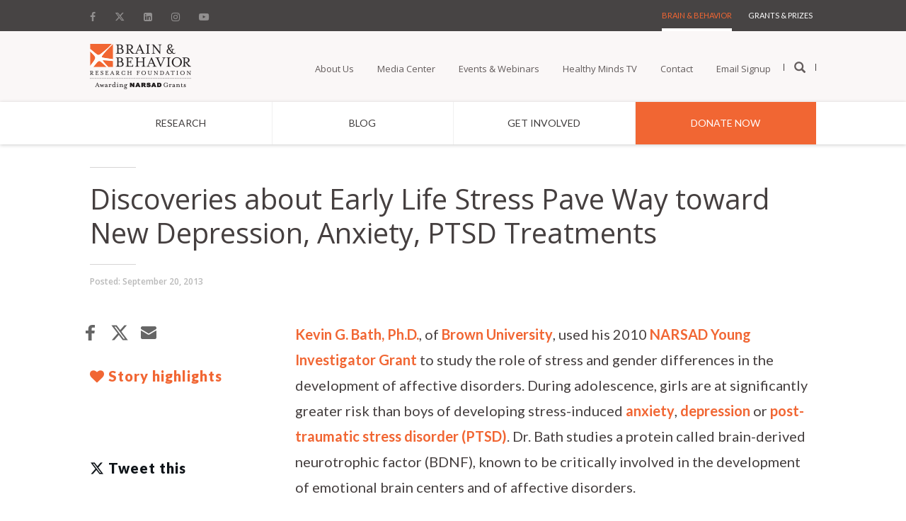

--- FILE ---
content_type: text/html; charset=UTF-8
request_url: https://bbrfoundation.org/content/discoveries-about-early-life-stress-pave-way-toward-new-depression-anxiety-ptsd-treatments
body_size: 18220
content:
<!DOCTYPE html>
<html lang="en" dir="ltr" prefix="content: http://purl.org/rss/1.0/modules/content/  dc: http://purl.org/dc/terms/  foaf: http://xmlns.com/foaf/0.1/  og: http://ogp.me/ns#  rdfs: http://www.w3.org/2000/01/rdf-schema#  schema: http://schema.org/  sioc: http://rdfs.org/sioc/ns#  sioct: http://rdfs.org/sioc/types#  skos: http://www.w3.org/2004/02/skos/core#  xsd: http://www.w3.org/2001/XMLSchema# ">
  <head>
    <meta charset="utf-8" />
<meta name="description" content="Kevin G. Bath, Ph.D., of Brown University, used his 2010 NARSAD Young Investigator Grant to study the role of stress and gender differences in the development of affective disorders." />
<link rel="shortlink" href="https://bbrfoundation.org/node/10307" />
<link rel="canonical" href="https://bbrfoundation.org/content/discoveries-about-early-life-stress-pave-way-toward-new-depression-anxiety-ptsd-treatments" />
<meta property="og:site_name" content="Bbrfoundation" />
<meta property="og:type" content="article" />
<meta property="og:url" content="https://bbrfoundation.org/content/discoveries-about-early-life-stress-pave-way-toward-new-depression-anxiety-ptsd-treatments" />
<meta property="og:title" content="Discoveries about Early Life Stress Pave Way toward New Depression, Anxiety, PTSD Treatments | Brain &amp; Behavior Research Foundation" />
<meta property="og:description" content="Kevin G. Bath, Ph.D., of Brown University, used his 2010 NARSAD Young Investigator Grant to study the role of stress and gender differences in the development of affective disorders." />
<meta property="og:updated_time" content="2017-02-14T16:48:28-05:00" />
<meta property="article:published_time" content="2013-09-20T12:04:56-04:00" />
<meta property="article:modified_time" content="2017-02-14T16:48:28-05:00" />
<meta name="twitter:card" content="summary" />
<meta name="twitter:description" content="Kevin G. Bath, Ph.D., of Brown University, used his 2010 NARSAD Young Investigator Grant to study the role of stress and gender differences in the development of affective disorders." />
<meta name="twitter:title" content="Discoveries about Early Life Stress Pave Way toward New Depression, Anxiety, PTSD Treatments | Brain &amp; Behavior Research Foundation" />
<meta name="twitter:image:alt" content="Discoveries about Early Life Stress Pave Way toward New Depression, Anxiety, PTSD Treatments | Brain &amp; Behavior Research Foundation" />
<meta name="Generator" content="Drupal 10 (https://www.drupal.org)" />
<meta name="MobileOptimized" content="width" />
<meta name="HandheldFriendly" content="true" />
<meta name="viewport" content="width=device-width, initial-scale=1, shrink-to-fit=no" />
<meta http-equiv="x-ua-compatible" content="ie=edge" />
<link rel="icon" href="/sites/default/files/bbrf_favicon_16px.ico" type="image/vnd.microsoft.icon" />
<script src="/sites/default/files/google_tag/gtm_w2v3wb7/google_tag.script.js?t91owa" defer></script>

    <title>Discoveries about Early Life Stress Pave Way toward New Depression, Anxiety, PTSD Treatments | Brain &amp; Behavior Research Foundation</title>
    <link rel="stylesheet" media="all" href="/modules/bbrf_blocks/public/dist/css/font-awesome.min.css?t91owa" />
<link rel="stylesheet" media="all" href="/modules/bbrf_blocks/public/dist/fonts/fontawesome-6.4.2/css/fontawesome.css?t91owa" />
<link rel="stylesheet" media="all" href="/modules/bbrf_blocks/public/dist/fonts/fontawesome-6.4.2/css/brands.css?t91owa" />
<link rel="stylesheet" media="all" href="/modules/bbrf_blocks/public/dist/fonts/fontawesome-6.4.2/css/solid.css?t91owa" />
<link rel="stylesheet" media="all" href="/modules/bbrf_blocks/public/dist/css/glyphicons.css?t91owa" />
<link rel="stylesheet" media="all" href="/modules/bbrf_blocks/public/dist/css/app.css?t91owa" />
<link rel="stylesheet" media="all" href="/core/modules/system/css/components/align.module.css?t91owa" />
<link rel="stylesheet" media="all" href="/core/modules/system/css/components/fieldgroup.module.css?t91owa" />
<link rel="stylesheet" media="all" href="/core/modules/system/css/components/container-inline.module.css?t91owa" />
<link rel="stylesheet" media="all" href="/core/modules/system/css/components/clearfix.module.css?t91owa" />
<link rel="stylesheet" media="all" href="/core/modules/system/css/components/details.module.css?t91owa" />
<link rel="stylesheet" media="all" href="/core/modules/system/css/components/hidden.module.css?t91owa" />
<link rel="stylesheet" media="all" href="/core/modules/system/css/components/item-list.module.css?t91owa" />
<link rel="stylesheet" media="all" href="/core/modules/system/css/components/js.module.css?t91owa" />
<link rel="stylesheet" media="all" href="/core/modules/system/css/components/nowrap.module.css?t91owa" />
<link rel="stylesheet" media="all" href="/core/modules/system/css/components/position-container.module.css?t91owa" />
<link rel="stylesheet" media="all" href="/core/modules/system/css/components/reset-appearance.module.css?t91owa" />
<link rel="stylesheet" media="all" href="/core/modules/system/css/components/resize.module.css?t91owa" />
<link rel="stylesheet" media="all" href="/core/modules/system/css/components/system-status-counter.css?t91owa" />
<link rel="stylesheet" media="all" href="/core/modules/system/css/components/system-status-report-counters.css?t91owa" />
<link rel="stylesheet" media="all" href="/core/modules/system/css/components/system-status-report-general-info.css?t91owa" />
<link rel="stylesheet" media="all" href="/core/modules/system/css/components/tablesort.module.css?t91owa" />
<link rel="stylesheet" media="all" href="/themes/contrib/bootstrap_barrio/css/components/variables.css?t91owa" />
<link rel="stylesheet" media="all" href="/themes/contrib/bootstrap_barrio/css/components/user.css?t91owa" />
<link rel="stylesheet" media="all" href="/themes/contrib/bootstrap_barrio/css/components/progress.css?t91owa" />
<link rel="stylesheet" media="all" href="/themes/contrib/bootstrap_barrio/css/components/node.css?t91owa" />
<link rel="stylesheet" media="all" href="/themes/custom/bbrf_barrio/css/style.css?t91owa" />
<link rel="stylesheet" media="all" href="/themes/custom/bbrf_barrio/slick/slick.css?t91owa" />
<link rel="stylesheet" media="all" href="/themes/custom/bbrf_barrio/slick/slick-theme.css?t91owa" />
<link rel="stylesheet" media="all" href="/themes/custom/bbrf_barrio/css/bootstrap.css?t91owa" />
<link rel="stylesheet" media="all" href="/themes/custom/bbrf_barrio/css/app.css?t91owa" />
<link rel="stylesheet" media="all" href="/themes/custom/bbrf_barrio/css/system.base.css?t91owa" />
<link rel="stylesheet" media="all" href="/themes/contrib/bootstrap_barrio/css/components/affix.css?t91owa" />
<link rel="stylesheet" media="all" href="/themes/contrib/bootstrap_barrio/css/components/book.css?t91owa" />
<link rel="stylesheet" media="all" href="/themes/contrib/bootstrap_barrio/css/components/contextual.css?t91owa" />
<link rel="stylesheet" media="all" href="/themes/contrib/bootstrap_barrio/css/components/feed-icon.css?t91owa" />
<link rel="stylesheet" media="all" href="/themes/contrib/bootstrap_barrio/css/components/field.css?t91owa" />
<link rel="stylesheet" media="all" href="/themes/contrib/bootstrap_barrio/css/components/header.css?t91owa" />
<link rel="stylesheet" media="all" href="/themes/contrib/bootstrap_barrio/css/components/help.css?t91owa" />
<link rel="stylesheet" media="all" href="/themes/contrib/bootstrap_barrio/css/components/icons.css?t91owa" />
<link rel="stylesheet" media="all" href="/themes/contrib/bootstrap_barrio/css/components/image-button.css?t91owa" />
<link rel="stylesheet" media="all" href="/themes/contrib/bootstrap_barrio/css/components/item-list.css?t91owa" />
<link rel="stylesheet" media="all" href="/themes/contrib/bootstrap_barrio/css/components/list-group.css?t91owa" />
<link rel="stylesheet" media="all" href="/themes/contrib/bootstrap_barrio/css/components/media.css?t91owa" />
<link rel="stylesheet" media="all" href="/themes/contrib/bootstrap_barrio/css/components/page.css?t91owa" />
<link rel="stylesheet" media="all" href="/themes/contrib/bootstrap_barrio/css/components/search-form.css?t91owa" />
<link rel="stylesheet" media="all" href="/themes/contrib/bootstrap_barrio/css/components/shortcut.css?t91owa" />
<link rel="stylesheet" media="all" href="/themes/contrib/bootstrap_barrio/css/components/sidebar.css?t91owa" />
<link rel="stylesheet" media="all" href="/themes/contrib/bootstrap_barrio/css/components/site-footer.css?t91owa" />
<link rel="stylesheet" media="all" href="/themes/contrib/bootstrap_barrio/css/components/skip-link.css?t91owa" />
<link rel="stylesheet" media="all" href="/themes/contrib/bootstrap_barrio/css/components/table.css?t91owa" />
<link rel="stylesheet" media="all" href="/themes/contrib/bootstrap_barrio/css/components/tabledrag.css?t91owa" />
<link rel="stylesheet" media="all" href="/themes/contrib/bootstrap_barrio/css/components/tableselect.css?t91owa" />
<link rel="stylesheet" media="all" href="/themes/contrib/bootstrap_barrio/css/components/tablesort-indicator.css?t91owa" />
<link rel="stylesheet" media="all" href="/themes/contrib/bootstrap_barrio/css/components/ui.widget.css?t91owa" />
<link rel="stylesheet" media="all" href="/themes/contrib/bootstrap_barrio/css/components/tabs.css?t91owa" />
<link rel="stylesheet" media="all" href="/themes/contrib/bootstrap_barrio/css/components/toolbar.css?t91owa" />
<link rel="stylesheet" media="all" href="/themes/contrib/bootstrap_barrio/css/components/vertical-tabs.css?t91owa" />
<link rel="stylesheet" media="all" href="/themes/contrib/bootstrap_barrio/css/components/views.css?t91owa" />
<link rel="stylesheet" media="all" href="/themes/contrib/bootstrap_barrio/css/components/webform.css?t91owa" />
<link rel="stylesheet" media="all" href="/themes/contrib/bootstrap_barrio/css/components/ui-dialog.css?t91owa" />
<link rel="stylesheet" media="all" href="/themes/contrib/bootstrap_barrio/css/colors/messages/messages-white.css?t91owa" />
<link rel="stylesheet" media="print" href="/themes/contrib/bootstrap_barrio/css/print.css?t91owa" />
<link rel="stylesheet" media="all" href="/sites/default/files/asset_injector/css/article_node_css-bf70ae0555f4f3dec552dd0a19eacba2.css?t91owa" />

    
        <link href="https://fonts.googleapis.com/css?family=Lato:100,100i,300,300i,400,400i,700,700i,900,900i|Open+Sans:300,300i,400,400i,600,600i,700,700i,800,800i" rel="stylesheet">
    <script type="text/javascript" src="//platform-api.sharethis.com/js/sharethis.js#property=#{property?._id}&product=custom-share-buttons&source=platform"></script>
    
  </head>
  <body class="layout-no-sidebars page-node-10307 path-node node--type-article node-type-article full-page-wrapper brains-behavior-page">
    <a href="#main-content" class="visually-hidden focusable skip-link">
      Skip to main content
    </a>
    <noscript><iframe src="https://www.googletagmanager.com/ns.html?id=GTM-W2V3WB7" height="0" width="0" style="display:none;visibility:hidden"></iframe></noscript>
      <div class="dialog-off-canvas-main-canvas" data-off-canvas-main-canvas>
    <div id="page-wrapper">
  <div id="page">
    <header id="header" class="header" role="banner" aria-label="Site header">
                  <section class="row region region-bbrf-header">
    









<div class="mobile-header visible-xs visible-sm">
    <div class="inner-header clearfix">
        <div class="mblock hamburger">
            <div id="openMobiNav">
                <div id="hamburger-icon">
                    <img src="/themes/custom/bbrf_barrio/images/burger-icon.png" alt="Open Menu"/>
                </div>
                <p>Menu</p>
            </div>
        </div>
        <div class="mblock logo">
            <a href="/"><img src="/themes/custom/bbrf_barrio/images/bbrf-logos/bbrf-logo.png" alt="BBRF Home"/></a>
        </div>
        <div class="mblock donate">
            <a href="/donate">
                <img src="/themes/custom/bbrf_barrio/images/bbrf-logos/donate-logo.png" alt="Donate"/>
                <span>Donate</span>
            </a>
        </div>
    </div>
</div>

<div class="navigation-wrapper visible-md visible-lg contextual-region">
    
    


    <div class="navigation-inner-wrap">
        <header id="navbar" role="banner" class="navbar container navbar-default">
            <div class="container">
                <div class="utility-navigation clearfix">
                    <nav role="navigation">

                        <div class="region region-navigation">

                                                            <section id="block-block-10--2" class="block block-block social-media-links clearfix">
                                    <div class="row">
                                        <div class="header-social-media">
                                                                                                                                            <a href="https://www.facebook.com/bbrfoundation" target=""
                                                   title="Facebook">
                                                                                                            <i class="fa fa-facebook" aria-hidden="true"></i>
                                                                                                    </a>
                                                                                                                                            <a href="https://twitter.com/bbrfoundation" target=""
                                                   title="Twitter">
                                                                                                            <i class="fa6-brands fa6-x-twitter" aria-hidden="true"></i>
                                                                                                    </a>
                                                                                                                                            <a href="https://www.linkedin.com/groups/1777844/profile" target=""
                                                   title="Linkedin">
                                                                                                            <i class="fa fa-linkedin-square" aria-hidden="true"></i>
                                                                                                    </a>
                                                                                                                                            <a href="https://www.instagram.com/bbrfoundation" target=""
                                                   title="Instagram">
                                                                                                            <i class="fa fa-instagram" aria-hidden="true"></i>
                                                                                                    </a>
                                                                                                                                            <a href="https://www.youtube.com/c/bbrfoundation" target=""
                                                   title="Youtube">
                                                                                                            <i class="fa fa-youtube-play" aria-hidden="true"></i>
                                                                                                    </a>
                                                                                    </div>
                                    </div>
                                </section>
                            


                                                            <section id="block-menu-menu-header-menu" class="block block-menu clearfix">
                                    <div class="row">
                                        <ul class="menu nav">
                                                                                            <li class="first  leaf active-trail active">
                                                    <a href="/"
                                                       class="active-trail active"
                                                       title="Brain &amp; Behavior"
                                                    >Brain &amp; Behavior</a>
                                                </li>
                                                                                            <li class=" last leaf ">
                                                    <a href="/grants-prizes"
                                                       class=""
                                                       title="    Grants &amp; Prizes"
                                                    >    Grants &amp; Prizes</a>
                                                </li>
                                                                                    </ul>
                                        <div class="clone-highlighted-subnav"></div>
                                    </div>
                                </section>
                            

                            <section id="block-block-9" class="block block-block hidden clearfix">
                                <div class="row">
                                    <h2 class="block-title">home2</h2>
                                    homepage2 - dont delete the block, it used to detect which main nav to show on homepage
                                </div>
                            </section>


                        </div>


                    </nav>
                </div>
            </div>
        </header>

        <!--Main Nav -->

        <header role="banner" id="page-header">

            <div class="region region-header">


                <section id="block-block-1" class="block block-block clearfix">
                    <div class="row">
                        <div class="top-logo">
                            <a class="logo" href="/" title="Brain & Behavior Research Foundation">
                                <img src="/themes/custom/bbrf_barrio/images/bbrf-logos/bbrf-logo.png" alt="Brain & Behavior Research Foundation"/>
                                <img class="scroll-logo" src="/themes/custom/bbrf_barrio/images/bbrf-logos/logo-scroll.png" alt="Brain & Behavior Research Foundation"/>
                            </a></div>
                        <div class="nav-with-search">
                                                            <ul class="menu nav">
                                                                            <li class="first collapsed">
                                            <a href="/about"
                                                                                                   title="About Us">About Us</a>
                                        </li>
                                                                            <li class=" collapsed">
                                            <a href="/media-center"
                                                                                                   title="Media Center">Media Center</a>
                                        </li>
                                                                            <li class=" collapsed">
                                            <a href="/events"
                                                                                                   title="Events &amp; Webinars">Events &amp; Webinars</a>
                                        </li>
                                                                            <li class=" collapsed">
                                            <a href="/healthy-minds-tv"
                                                                                                   title="Healthy Minds TV">Healthy Minds TV</a>
                                        </li>
                                                                            <li class=" collapsed">
                                            <a href="/content/contact-us"
                                                                                                   title="Contact">Contact</a>
                                        </li>
                                                                            <li class=" collapsed">
                                            <a href="/email-signup"
                                                                                                   title="Email Signup">Email Signup</a>
                                        </li>
                                                                        <li class="last leaf"><a href="/" title="Open search"><span class="glyphicon glyphicon-search search-icon"></span></a></li>
                                </ul>
                                <div class="clone-highlighted-subnav"></div>
                                                    </div>
                    </div>
                </section>


                <section id="block-views-64a2b9d5a4f18d27248ba951ae918043--2" class="block block-views block-search clearfix">
                    <div class="row">
                        <form action="/" method="get" id="views-exposed-form-site-search-site-search-pane" accept-charset="UTF-8">
                            <div>
                                <div class="views-exposed-form">
                                    <div class="views-exposed-widgets clearfix">
                                        <div id="edit-keyword-wrapper" class="views-exposed-widget views-widget-filter-keyword">
                                            <label for="edit-keyword" class="element-invisible">
                                                Search </label>
                                            <div class="views-widget">
                                                <div class="form-item form-item-keyword form-type-textfield form-group"><input class="form-control form-text" type="text" placeholder="Search" id="edit-keyword" name="keyword" value="" size="60" maxlength="128"/></div>
                                            </div>
                                        </div>
                                        <div class="views-exposed-widget views-widget-sort-by">
                                            <div class="form-item form-item-sort-by form-type-select form-group"><label class="control-label" for="edit-sort-by">Sort by</label>
                                                <select class="form-control form-select" id="edit-sort-by" name="sort_by">
                                                    <option value="search_api_relevance" selected="selected">Score</option>
                                                    <option value="created">ds_created</option>
                                                </select></div>
                                        </div>
                                        <div class="views-exposed-widget views-widget-sort-order">
                                        </div>
                                        <div class="views-exposed-widget views-submit-button">
                                            <button type="submit" id="edit-submit-site-search" name="" value="Apply" class="btn btn-info form-submit">Apply</button>
                                        </div>
                                    </div>
                                </div>
                            </div>
                        </form>
                    </div>
                </section>

            </div>

            <div class="region region-header main-menu-nav">

                <section id="block-menu-menu-main-menu-brain-behavior" class="block block-menu clearfix">
                    <div class="row">
                        <ul class="menu nav">
                                                            <li class="first  collapsed">
                                    <a href="/research"
                                       title="&lt;span class=&quot;sub-nav&quot; data-nav=&quot;research&quot;&gt;Research&lt;/span&gt;">
                                                                                    <span class="sub-nav" data-nav="span-class-sub-nav-data-nav-research-research-span"><span class="sub-nav" data-nav="research">Research</span></span>
                                                                            </a>
                                </li>
                                                            <li class="  leaf">
                                    <a href="/blog"
                                       title="Blog">
                                                                                    Blog
                                                                            </a>
                                </li>
                                                            <li class="  collapsed">
                                    <a href="/get-involved"
                                       title="&lt;span class=&quot;sub-nav&quot; data-nav=&quot;get-involved&quot;&gt;Get Involved&lt;/span&gt;">
                                                                                    <span class="sub-nav" data-nav="span-class-sub-nav-data-nav-get-involved-get-involved-span"><span class="sub-nav" data-nav="get-involved">Get Involved</span></span>
                                                                            </a>
                                </li>
                                                            <li class=" last leaf">
                                    <a href="https://donate.bbrfoundation.org/civicrm/contribute/transact?reset=1&amp;id=1"
                                       title="Donate Now">
                                                                                    Donate Now
                                                                            </a>
                                </li>
                                                    </ul>
                        <div class="clone-highlighted-subnav"></div>
                    </div>
                </section>
            </div>
        </header>
    </div>
</div>
<!--Sub Menus for Main nav -->
<div class="drop-submenus visible-md visible-lg clearfix">
    <div class="drop-bg">
        <div class="row">
                                                <div class="equal-subnav">
                        <div class="sub-nav" data-nav="span-class-sub-nav-data-nav-research-research-span">
                                                            <div class="has-children columns-3 sub-links-2 nav clearfix"
                                     data-listcount="3">
                                                                                                                        <div class="children">
                                                <ul class="level2">
                                                    <li class="first  expanded active">
                                                        <a href="/"
                                                           title="Illness"
                                                           class="active">Illness</a>
                                                    </li>
                                                </ul>
                                                <div class="level3">
                                                    <ul class="menu nav">
                                                                                                                    <li class="first  leaf">
                                                                <a href="/research/addiction"
                                                                   title="Addiction">Addiction</a>
                                                            </li>
                                                                                                                    <li class="  leaf">
                                                                <a href="/research/anxiety"
                                                                   title="Anxiety Disorders">Anxiety Disorders</a>
                                                            </li>
                                                                                                                    <li class="  leaf">
                                                                <a href="/research/attention-deficit-hyperactivity-disorder-adhd"
                                                                   title="Attention-Deficit Hyperactivity Disorder (ADHD)">Attention-Deficit Hyperactivity Disorder (ADHD)</a>
                                                            </li>
                                                                                                                    <li class="  leaf">
                                                                <a href="/research/autism"
                                                                   title="Autism Spectrum Disorder (ASD)">Autism Spectrum Disorder (ASD)</a>
                                                            </li>
                                                                                                                    <li class="  leaf">
                                                                <a href="/research/bipolar-disorder"
                                                                   title="Bipolar Disorder">Bipolar Disorder</a>
                                                            </li>
                                                                                                                    <li class="  leaf">
                                                                <a href="/research/borderline-personality-disorder"
                                                                   title="Borderline Personality Disorder (BPD)">Borderline Personality Disorder (BPD)</a>
                                                            </li>
                                                                                                                    <li class=" last leaf">
                                                                <a href="/research/depression"
                                                                   title="Depression">Depression</a>
                                                            </li>
                                                                                                            </ul>
                                                    <div class="clone-highlighted-subnav">
                                                    </div>
                                                </div>
                                            </div>
                                                                                                                                                                <div class="children">
                                                <ul class="level2">
                                                    <li class="  expanded active">
                                                        <a href="/"
                                                           title="&lt;span class=&quot;invisible&quot;&gt;.&lt;/span&gt;"
                                                           class="active"><span class="invisible">.</span></a>
                                                    </li>
                                                </ul>
                                                <div class="level3">
                                                    <ul class="menu nav">
                                                                                                                    <li class="first  leaf">
                                                                <a href="/research/eating-disorders"
                                                                   title="Eating Disorders">Eating Disorders</a>
                                                            </li>
                                                                                                                    <li class="  leaf">
                                                                <a href="/research/mental-illness-general"
                                                                   title="Mental Illness (General)">Mental Illness (General)</a>
                                                            </li>
                                                                                                                    <li class="  leaf">
                                                                <a href="/research/obsessive-compulsive-disorder-ocd"
                                                                   title="Obsessive-Compulsive Disorder (OCD)">Obsessive-Compulsive Disorder (OCD)</a>
                                                            </li>
                                                                                                                    <li class="  leaf">
                                                                <a href="/research/post-traumatic-stress-disorder-ptsd"
                                                                   title="Post-Traumatic Stress Disorder (PTSD)">Post-Traumatic Stress Disorder (PTSD)</a>
                                                            </li>
                                                                                                                    <li class="  leaf">
                                                                <a href="/research/schizophrenia"
                                                                   title="Schizophrenia">Schizophrenia</a>
                                                            </li>
                                                                                                                    <li class="  leaf">
                                                                <a href="/page/healthy-minds-dr-jeffrey-borenstein-suicide-prevention"
                                                                   title="Suicide Prevention">Suicide Prevention</a>
                                                            </li>
                                                                                                                    <li class=" last leaf">
                                                                <a href="/research/other-brain-related-illnesses"
                                                                   title="Other Brain-Related Illnesses">Other Brain-Related Illnesses</a>
                                                            </li>
                                                                                                            </ul>
                                                    <div class="clone-highlighted-subnav">
                                                    </div>
                                                </div>
                                            </div>
                                                                                                                                                                <div class="children">
                                                <ul class="level2">
                                                    <li class=" last expanded active">
                                                        <a href="/"
                                                           title="Category"
                                                           class="active">Category</a>
                                                    </li>
                                                </ul>
                                                <div class="level3">
                                                    <ul class="menu nav">
                                                                                                                    <li class="first  leaf">
                                                                <a href="/research/basic-research"
                                                                   title="Basic Research">Basic Research</a>
                                                            </li>
                                                                                                                    <li class="  leaf">
                                                                <a href="/research/new-technologies"
                                                                   title="New Technologies">New Technologies</a>
                                                            </li>
                                                                                                                    <li class="  leaf">
                                                                <a href="/research/diagnostic-tools-early-intervention"
                                                                   title="Early Intervention/ Diagnostic Tools">Early Intervention/ Diagnostic Tools</a>
                                                            </li>
                                                                                                                    <li class=" last leaf">
                                                                <a href="/research/next-generation-therapies"
                                                                   title="Next Generation Therapies">Next Generation Therapies</a>
                                                            </li>
                                                                                                            </ul>
                                                    <div class="clone-highlighted-subnav">
                                                    </div>
                                                </div>
                                            </div>
                                                                                                            </div>
                                                    </div>
                    </div>
                                                                                            <div class="equal-subnav">
                        <div class="sub-nav" data-nav="span-class-sub-nav-data-nav-get-involved-get-involved-span">
                                                            <div class="has-children columns-3 sub-links-2 nav clearfix"
                                     data-listcount="3">
                                                                                                                        <div class="children">
                                                <ul class="level2">
                                                    <li class="first  expanded active">
                                                        <a href="https://donate.bbrfoundation.org/"
                                                           title="Give"
                                                           class="active">Give</a>
                                                    </li>
                                                </ul>
                                                <div class="level3">
                                                    <ul class="menu nav">
                                                                                                                    <li class="first  leaf">
                                                                <a href="https://donate.bbrfoundation.org/civicrm/contribute/transact?reset=1&amp;id=1"
                                                                   title="Donate Today">Donate Today</a>
                                                            </li>
                                                                                                                    <li class="  leaf">
                                                                <a href="https://donate.bbrfoundation.org/civicrm/contribute/transact?reset=1&amp;id=1"
                                                                   title="Make a Memorial/Tribute Gift">Make a Memorial/Tribute Gift</a>
                                                            </li>
                                                                                                                    <li class="  leaf">
                                                                <a href="https://bbrfoundation.donordrive.com/index.cfm?fuseaction=registerPC.start&amp;eventID=587"
                                                                   title="Create an Event/Memorial Page">Create an Event/Memorial Page</a>
                                                            </li>
                                                                                                                    <li class="  leaf">
                                                                <a href="https://bbrfoundation.donordrive.com/index.cfm?fuseaction=donorDrive.search"
                                                                   title="Find an Event/Memorial Page">Find an Event/Memorial Page</a>
                                                            </li>
                                                                                                                    <li class="  leaf">
                                                                <a href="/faq/stocksecurities-donations"
                                                                   title="Make a Stock/Securities Gift/IRA Charitable Rollover Gift">Make a Stock/Securities Gift/IRA Charitable Rollover Gift</a>
                                                            </li>
                                                                                                                    <li class="  leaf">
                                                                <a href="/page/donate-cryptocurrency"
                                                                   title="Donate Cryptocurrency">Donate Cryptocurrency</a>
                                                            </li>
                                                                                                                    <li class=" last leaf">
                                                                <a href="/get-involved"
                                                                   title="Get Involved">Get Involved</a>
                                                            </li>
                                                                                                            </ul>
                                                    <div class="clone-highlighted-subnav">
                                                    </div>
                                                </div>
                                            </div>
                                                                                                                                                                <div class="children">
                                                <ul class="level2">
                                                    <li class="  expanded active">
                                                        <a href="/get-involved/other-giving-opportunities"
                                                           title="Other Giving Opportunities"
                                                           class="active">Other Giving Opportunities</a>
                                                    </li>
                                                </ul>
                                                <div class="level3">
                                                    <ul class="menu nav">
                                                                                                                    <li class="first  leaf">
                                                                <a href="/get-involved/monthly-giving"
                                                                   title="Monthly Giving">Monthly Giving</a>
                                                            </li>
                                                                                                                    <li class="  leaf">
                                                                <a href="/get-involved/planned-giving"
                                                                   title="Planned Giving">Planned Giving</a>
                                                            </li>
                                                                                                                    <li class="  leaf">
                                                                <a href="/get-involved/research-partners"
                                                                   title="Research Partners ">Research Partners </a>
                                                            </li>
                                                                                                                    <li class="  leaf">
                                                                <a href="https://www.bbrfoundation.org/page/donor-advised-funds"
                                                                   title="Donor Advised Funds">Donor Advised Funds</a>
                                                            </li>
                                                                                                                    <li class="  leaf">
                                                                <a href="/faq/workplace-giving"
                                                                   title="Workplace Giving">Workplace Giving</a>
                                                            </li>
                                                                                                                    <li class="  leaf">
                                                                <a href="/get-involved/other-giving-opportunities/team-up-research"
                                                                   title="Team Up for Research!">Team Up for Research!</a>
                                                            </li>
                                                                                                                    <li class=" last leaf">
                                                                <a href="/faq/sponsorship-opportunities"
                                                                   title="Sponsorship Opportunities">Sponsorship Opportunities</a>
                                                            </li>
                                                                                                            </ul>
                                                    <div class="clone-highlighted-subnav">
                                                    </div>
                                                </div>
                                            </div>
                                                                                                                                                                <div class="children">
                                                <ul class="level2">
                                                    <li class=" last expanded active">
                                                        <a href="https://www.youtube.com/bbrfoundation"
                                                           title="Watch"
                                                           class="active">Watch</a>
                                                    </li>
                                                </ul>
                                                <div class="level3">
                                                    <ul class="menu nav">
                                                                                                                    <li class="first  leaf">
                                                                <a href="/healthy-minds-tv"
                                                                   title="Healthy Minds TV">Healthy Minds TV</a>
                                                            </li>
                                                                                                                    <li class=" last leaf">
                                                                <a href="https://www.youtube.com/bbrfoundation"
                                                                   title="Videos">Videos</a>
                                                            </li>
                                                                                                            </ul>
                                                    <div class="clone-highlighted-subnav">
                                                    </div>
                                                </div>
                                            </div>
                                                                                                            </div>
                                                    </div>
                    </div>
                                                        
        </div>
    </div>
</div>


  </section>

          </header>
          <div class="highlighted">
        <aside class="container-fluid section clearfix" role="complementary">
            <div data-drupal-messages-fallback class="hidden"></div>


        </aside>
      </div>
            <div id="main-wrapper" class="layout-main-wrapper clearfix">
              <div id="main" class="container-fluid main-container">
          
          <div class="row row-offcanvas row-offcanvas-left clearfix">
              <main class="main-content col" id="content" role="main">
                <section class="section">
                  <a id="main-content" tabindex="-1"></a>
                    


<div class="contextual-region">
    
      <span property="schema:name" content="Discoveries about Early Life Stress Pave Way toward New Depression, Anxiety, PTSD Treatments" class="rdf-meta hidden"></span>
  <span property="sioc:num_replies" datatype="xsd:integer" class="rdf-meta hidden"></span>

    

        <div class="main-container container discovery-term-class general-article-class">
            <div class="row">

                <section class="col-sm-12">
                    <a id="main-content"></a>
                    <h1 class="page-header hidden">Discoveries about Early Life Stress Pave Way toward New Depression, Anxiety, PTSD Treatments
</h1>
                    <div itemscope="" itemtype="http://schema.org/Article">
                        <meta itemprop="name" content="Discoveries about Early Life Stress Pave Way toward New Depression, Anxiety, PTSD Treatments">
                        <meta itemprop="datePublished" content="2013-09-20">
                        <meta itemprop="image" content="">
                        <div class="node-title">
                            <h1 class="page-header">Discoveries about Early Life Stress Pave Way toward New Depression, Anxiety, PTSD Treatments
</h1>
                            <div class="top-date">
                                <span><span class="hidethis">Posted: </span>September 20, 2013 </span>
                            </div>
                        </div>

                        <div class="node node-article">


                            
                                                        <div class="full-flex">
                                <div class="body-sidebar">
                                    <div class="sharethis-inline-share-buttons addthis-btn-wrapper top-addthis">
                                        <div class="at-share-btn-elements at-resp-share-element at-style-responsive ">
                                            <a class="st-custom-button at-share-btn" data-network="facebook">
                                                <svg xmlns="http://www.w3.org/2000/svg" xmlns:xlink="http://www.w3.org/1999/xlink" viewBox="0 0 32 32" version="1.1" role="img" aria-labelledby="at-svg-facebook-4" class="at-icon at-icon-facebook" style="fill: rgb(102, 102, 102); width: 32px; height: 32px;"><title id="at-svg-facebook-4">Facebook</title>
                                                    <g>
                                                        <path d="M22 5.16c-.406-.054-1.806-.16-3.43-.16-3.4 0-5.733 1.825-5.733 5.17v2.882H9v3.913h3.837V27h4.604V16.965h3.823l.587-3.913h-4.41v-2.5c0-1.123.347-1.903 2.198-1.903H22V5.16z" fill-rule="evenodd"></path>
                                                    </g>
                                                </svg>
                                            </a>
                                            <a class="st-custom-button at-share-btn" data-network="twitter">
                                                <svg viewBox="0 0 24 24" aria-hidden="true" role="img" aria-labelledby="at-svg-twitter-5" class="at-icon at-icon-twitter" style="fill: rgb(102, 102, 102); height: 26px; margin-bottom: 3px;"><g><path d="M18.244 2.25h3.308l-7.227 8.26 8.502 11.24H16.17l-5.214-6.817L4.99 21.75H1.68l7.73-8.835L1.254 2.25H8.08l4.713 6.231zm-1.161 17.52h1.833L7.084 4.126H5.117z"></path></g></svg>
                                            </a>
                                            <a class="st-custom-button at-share-btn" data-network="email">
                                                <svg xmlns="http://www.w3.org/2000/svg" xmlns:xlink="http://www.w3.org/1999/xlink" viewBox="0 0 32 32" version="1.1" role="img" aria-labelledby="at-svg-email-6" class="at-icon at-icon-email" style="fill: rgb(102, 102, 102); width: 32px; height: 32px;"><title id="at-svg-email-6">Email</title>
                                                    <g>
                                                        <g fill-rule="evenodd"></g>
                                                        <path d="M27 22.757c0 1.24-.988 2.243-2.19 2.243H7.19C5.98 25 5 23.994 5 22.757V13.67c0-.556.39-.773.855-.496l8.78 5.238c.782.467 1.95.467 2.73 0l8.78-5.238c.472-.28.855-.063.855.495v9.087z"></path>
                                                        <path d="M27 9.243C27 8.006 26.02 7 24.81 7H7.19C5.988 7 5 8.004 5 9.243v.465c0 .554.385 1.232.857 1.514l9.61 5.733c.267.16.8.16 1.067 0l9.61-5.733c.473-.283.856-.96.856-1.514v-.465z"></path>
                                                    </g>
                                                </svg>
                                            </a>
                                        </div>
                                    </div>
                                    <div class="body-insert insert-story-highlight">
                                        <p class="insert-title text-orange">
                                            <i class="fa fa-heart" aria-hidden="true"></i>
                                            Story highlights
                                        </p>
                                        <span class="insert-body">
                                            
                                        </span>
                                        <div id="moveShareQuote"> 
                                        </div>
                                    </div>
                                    <div class="body-insert insert-share-quote">
                                        <div class="share-quote-inner">
                                            <p class="insert-title text-x-twitter">
                                                <i class="fa6-brands fa6-x-twitter" aria-hidden="true"></i>
                                                Tweet this
                                            </p>
                                            <span class="insert-body">
                                                
                                            </span>
                                            <div class="move-tweet-into-body d-none">
                                                <a class="twitter-share-button twitter-custom-btn" target="_blank"
                                                href="https://twitter.com/intent/tweet?url=https://bbrfoundation.org/content/discoveries-about-early-life-stress-pave-way-toward-new-depression-anxiety-ptsd-treatments&text=" onclick="window.open(this.href, '', 'resizable=no,status=no,location=no,toolbar=no,menubar=no,fullscreen=no,scrollbars=no,dependent=no'); return false;">Tweet now</a>
                                            </div>
                                
                                        </div>
                                    </div>
                                </div>
                                <div class="indent-content right-content">
                                    <div class="field field-name-body field-type-text-with-summary field-label-hidden">
                                        <div class="field-items">
                                            <div class="field-item even">
                                                
            <div property="schema:articleBody content:encoded" class="clearfix text-formatted field field--name-body field--type-text-with-summary field--label-hidden field__item"><p><a href="http://brown.edu/academics/medical/about/faculty/1316105923" target="_blank"><strong>Kevin G. Bath, Ph.D.</strong></a>, of <strong><a href="http://brown.edu/academics/medical/" target="_blank">Brown University</a></strong>, used his 2010 <strong><a href="/yi">NARSAD Young Investigator Grant</a></strong> to study the role of stress and gender differences in the development of affective disorders. During adolescence, girls are at significantly greater risk than boys of developing stress-induced <a href="/anxiety"><strong>anxiety</strong></a>, <a href="/depression"><strong>depression</strong></a> or <a href="/ptsd"><strong>post-traumatic stress disorder (PTSD)</strong></a>. Dr. Bath studies a protein called brain-derived neurotrophic factor (BDNF), known to be critically involved in the development of emotional brain centers and of affective disorders.<br><br>In a report published September 15th in the journal <em>Biological Psychiatry</em>, he and colleagues at <strong><a href="http://weill.cornell.edu/" target="_blank">Weill Cornell Medical College</a></strong>, including three-time <a href="/grants"><strong>NARSAD Grantee</strong></a> and Foundation <a href="/scientific-council"><strong>Scientific Council</strong></a> Member <strong><a href="http://weill.cornell.edu/research/fslee/" target="_blank">Francis S. Lee, M.D., Ph.D.</a></strong>, found that female mice that carry a mutation in the BDNF gene are at increased risk of developing anxiety and depressive-like behavior. This effect emerges during adolescence and is sensitive to changes in gonadal hormone expression. This effect is important, as the mutation that these mice carry is synonymous with a mutation in this same gene in humans.<br><br>More recently, Bath and colleagues published a report in the journal <em>Neuroscience </em>where they review work on the class of proteins called neurotrophic factors, of which the most important in the very young developing brain is BDNF. The researchers note in the paper that levels of BDNF in the blood have already been linked with stress in rodents and people. What remains unclear are the mechanisms at work when, for example, stress at the very beginning of life in some manner causes abnormal BDNF expression much later in life, during adulthood, and in some instances, but not all, greater susceptibility to developing depression and anxiety disorders.<br><br>The effects of stress on BDNF “are highly sensitive to the form, duration, and timing of the stress as well as the sex of the individual receiving the stress, and the brain region one is studying,” the scientists say. The advent of new genetic and other research tools is now making it possible to switch BDNF expression on and off, and separately the expression of the receptors that activate BDNF receptors, over specific intervals of time and in precise areas of the brain. This work, they say, is already paving the way toward identification of new targets for treatments of stress-related disorders, including depression, anxiety and PTSD.</p>
<p><a href="http://www.sciencedirect.com/science/article/pii/S0306452213001218" target="_blank"><strong>Learn more about this research.</strong></a></p>
</div>
      
                                            </div>
                                        </div>
                                    </div>
                                    <div class="body-insert insert-share-quote">
                                        <div class="share-quote-inner">
                                            <p class="insert-title text-x-twitter">
                                                <i class="fa6-brands fa6-x-twitter" aria-hidden="true"></i>
                                                Tweet this
                                            </p>
                                            <span class="insert-body">
                                                
                                            </span>
                                            <div class="move-tweet-into-body d-none">
                                                <a class="twitter-share-button twitter-custom-btn" target="_blank"
                                                href="https://twitter.com/intent/tweet?url=https://bbrfoundation.org/content/discoveries-about-early-life-stress-pave-way-toward-new-depression-anxiety-ptsd-treatments&text=" onclick="window.open(this.href, '', 'resizable=no,status=no,location=no,toolbar=no,menubar=no,fullscreen=no,scrollbars=no,dependent=no'); return false;">Tweet now</a>
                                            </div>
                                        </div>
                                    </div>
                                    <div class="sharethis-inline-share-buttons addthis-btn-wrapper bottom-addthis">
                                        <div class="at-share-btn-elements at-resp-share-element at-style-responsive ">
                                            <a class="st-custom-button at-share-btn" data-network="facebook">
                                                <svg xmlns="http://www.w3.org/2000/svg" xmlns:xlink="http://www.w3.org/1999/xlink" viewBox="0 0 32 32" version="1.1" role="img" aria-labelledby="at-svg-facebook-4" class="at-icon at-icon-facebook" style="fill: rgb(102, 102, 102); width: 32px; height: 32px;"><title id="at-svg-facebook-4">Facebook</title>
                                                    <g>
                                                        <path d="M22 5.16c-.406-.054-1.806-.16-3.43-.16-3.4 0-5.733 1.825-5.733 5.17v2.882H9v3.913h3.837V27h4.604V16.965h3.823l.587-3.913h-4.41v-2.5c0-1.123.347-1.903 2.198-1.903H22V5.16z" fill-rule="evenodd"></path>
                                                    </g>
                                                </svg>
                                            </a>
                                            <a class="st-custom-button at-share-btn" data-network="twitter">
                                                <svg viewBox="0 0 24 24" aria-hidden="true" role="img" aria-labelledby="at-svg-twitter-5" class="at-icon at-icon-twitter" style="fill: rgb(102, 102, 102); height: 26px; margin-bottom: 3px;"><g><path d="M18.244 2.25h3.308l-7.227 8.26 8.502 11.24H16.17l-5.214-6.817L4.99 21.75H1.68l7.73-8.835L1.254 2.25H8.08l4.713 6.231zm-1.161 17.52h1.833L7.084 4.126H5.117z"></path></g></svg>
                                            </a>
                                            <a class="st-custom-button at-share-btn" data-network="email">
                                                <svg xmlns="http://www.w3.org/2000/svg" xmlns:xlink="http://www.w3.org/1999/xlink" viewBox="0 0 32 32" version="1.1" role="img" aria-labelledby="at-svg-email-6" class="at-icon at-icon-email" style="fill: rgb(102, 102, 102); width: 32px; height: 32px;"><title id="at-svg-email-6">Email</title>
                                                    <g>
                                                        <g fill-rule="evenodd"></g>
                                                        <path d="M27 22.757c0 1.24-.988 2.243-2.19 2.243H7.19C5.98 25 5 23.994 5 22.757V13.67c0-.556.39-.773.855-.496l8.78 5.238c.782.467 1.95.467 2.73 0l8.78-5.238c.472-.28.855-.063.855.495v9.087z"></path>
                                                        <path d="M27 9.243C27 8.006 26.02 7 24.81 7H7.19C5.988 7 5 8.004 5 9.243v.465c0 .554.385 1.232.857 1.514l9.61 5.733c.267.16.8.16 1.067 0l9.61-5.733c.473-.283.856-.96.856-1.514v-.465z"></path>
                                                    </g>
                                                </svg>
                                            </a>
                                        </div>
                                    </div>
                                    <div class="group-field-tags clearfix">
                                        <div class="tags-wrapper">
                                            <div class="field field-tags-title">Tags:
                                            </div>
                                            <div class="field field-name-field-illness field-type-taxonomy-term-reference field-label-hidden">
                                                <div class="field-items">
                                                    <div class="field-item even">
                                                                                                                                                                            <span><a href="/illness/depression">Depression</a></span>
                                                                                                                    <span><a href="/illness/anxiety-disorders">Anxiety Disorders</a></span>
                                                                                                                    <span><a href="/illness/ptsd-post-traumatic-stress-disorder">PTSD - Post-Traumatic Stress Disorder</a></span>
                                                                                                                                                                    </div>
                                                </div>
                                            </div>
                                            <div class="field field-name-field-tags field-type-taxonomy-term-reference field-label-hidden">
                                                <div class="field-items">
                                                    <div class="field-item even">
                                                                                                                                                                    </div>
                                                </div>
                                            </div>
                                            <div class="field field-name-field-category field-type-taxonomy-term-reference field-label-hidden">
                                                <div class="field-items">
                                                    <div class="field-item even">
                                                                                                                    <span><a href="/categories/basic-research">Basic Research</a></span>
                                                                                                            </div>
                                                                                                    </div>
                                            </div>
                                            <div class="field field-name-field-article-type field-type-taxonomy-term-reference field-label-hidden">
                                                <div class="field-items">
                                                    <div class="field-item even">
                                                                                                                    <span><a href="/article-type/discoveries">Discoveries</a></span>
                                                                                                            </div>

                                                                                                    </div>
                                            </div>
                                        </div>
                                    </div>
                                </div>
                            </div>


                        </div>
                    </div>
                </section>
            </div>
        </div>



    
</div>


                </section>
              </main>
                                  </div>
        </div>
          </div>
    
      <section class="row region region-bbrf-footer">
    <div id="block-homefootercustomhtlmblock-2" class="block-content-custom_html_block block block-block-content block-block-contentd5687f11-cb97-415b-838d-e01f7576571a">
  
    
      <div class="content">
      
            <div class="clearfix text-formatted field field--name-body field--type-text-with-summary field--label-hidden field__item"><footer class="footer container">
        <div class="footer-section foot1 clearfix">
          <div class="col-sm-12">
              <div class="view-id">
                <div class="view-content">
                    

<!-- THEME DEBUG -->
<!-- CALL: theme('block') -->
<!-- FILE NAME SUGGESTIONS:
   * block--entityform-block--sign-up-for-news.tpl.php
   * block--entityform-block.tpl.php
   * block--footer.tpl.php
   x block.tpl.php
-->
<!-- BEGIN OUTPUT from 'sites/all/themes/bbrf/templates/block/block.tpl.php' -->



<section id="block-entityform-block-sign-up-for-news" class="block block-entityform-block clearfix">
<div class="row">
                <h2 class="block-title"><span class="bolded">Sign Up</span> for News</h2>
            <form class="entityform entitytype-sign_up_for_news-form" action="/about" method="post" id="sign-up-for-news-entityform-edit-form" accept-charset="UTF-8"><div><div class="pre-instructions"></div><input type="hidden" name="form_build_id" value="form-tk2DashxuFdfKWZYh9orq_A5RPf4acy7GvumkV4hmKg">
<input type="hidden" name="form_id" value="sign_up_for_news_entityform_edit_form">
<div class="field-type-email field-name-field-signup-email-address field-widget-email-textfield form-wrapper form-group" id="edit-field-signup-email-address"><div id="field-signup-email-address-add-more-wrapper"><div class="text-full-wrapper"><div class="form-item form-item-field-signup-email-address-und-0-email form-type-textfield form-group"> <label class="control-label element-invisible" for="edit-field-signup-email-address-und-0-email">Email address <span class="form-required" title="This field is required.">*</span></label>
<input class="form-control form-text required form-placeholder-processed" type="text" id="edit-field-signup-email-address-und-0-email" name="field_signup_email_address[und][0][email]" value="" size="60" maxlength="128" placeholder="Email address *"></div></div></div></div><div class="form-actions form-wrapper form-group" id="edit-actions--2"><button type="submit" id="edit-submit--2" name="op" value="Sign Up" class="btn btn-default form-submit">Sign Up</button>
</div></div></form></div>
</section>

<!-- END OUTPUT from 'sites/all/themes/bbrf/templates/block/block.tpl.php' -->

                    

<!-- THEME DEBUG -->
<!-- CALL: theme('block') -->
<!-- FILE NAME SUGGESTIONS:
   * block--block--11.tpl.php
   * block--block.tpl.php
   * block--footer.tpl.php
   x block.tpl.php
-->
<!-- BEGIN OUTPUT from 'sites/all/themes/bbrf/templates/block/block.tpl.php' -->



<section id="block-block-11" class="block block-block footer-social-media-links clearfix">
<div class="row">
                  <div class="foooter-social-media">
<a href="https://www.facebook.com/bbrfoundation" target="_blank" title="facebook"><i class="fa fa-facebook" aria-hidden="true"></i></a>
<a href="https://twitter.com/bbrfoundation" target="_blank" title="twitter"><i class="fa6-brands fa6-x-twitter" aria-hidden="true"></i></a>
<a href="https://www.linkedin.com/groups/1777844/profile" target="_blank" title="linkedin"><i class="fa fa-linkedin-square" aria-hidden="true"></i></a>
<a href="https://www.instagram.com/bbrfoundation" target="_blank" title="instagram"><i class="fa fa-instagram" aria-hidden="true"></i></a>
<a href="https://www.youtube.com/c/bbrfoundation" target="_blank" title="youtube"><i class="fa fa-youtube-play" aria-hidden="true"></i></a>
</div></div>
</section>

<!-- END OUTPUT from 'sites/all/themes/bbrf/templates/block/block.tpl.php' -->

                </div>    
              </div>  
          </div>      
        </div>
        <div class="footer-section foot2 clearfix">
          <div class="col-sm-12">
              

<!-- THEME DEBUG -->
<!-- CALL: theme('block') -->
<!-- FILE NAME SUGGESTIONS:
   * block--block--4.tpl.php
   * block--block.tpl.php
   * block--footer.tpl.php
   x block.tpl.php
-->
<!-- BEGIN OUTPUT from 'sites/all/themes/bbrf/templates/block/block.tpl.php' -->



<section id="block-block-4" class="block block-block three-column-block clearfix">
<div class="row">
                  <div class="clearfix view-id">

<div class="view-content">

<div class="views-row"><div class="charity-logo content" style="display: block !important; ">
<span style="display: ;"><a href="https://www.guidestar.org/profile/31-1020010" target="_blank"><img style="width: 100%; max-width: 85px; margin:0 0 10px 5px; display: inline-block;" src="https://widgets.guidestar.org/gximage2?o=7321756&amp;l=v4" alt="GuideStar"></a></span>
<span style="display: ;"><a href="https://www.charitynavigator.org/ein/311020010" target="_blank"><img style="width: 100%; max-width: 85px; margin:0 0 10px 5px; display: inline-block;" src="/sites/default/files/images/guidestarseal_2018_platinum_onecolor-05.png" alt="Charity Navigator"></a></span>
<span style="display: ;"><a href="https://www.charitywatch.org/charities/brain-behavior-research-foundation" target="_blank"><img style="width: 100%; max-width: 93px; margin:0 0 10px 5px; display: inline-block;" src="/sites/default/files/images/charity-watch-120.png" alt="Charity Watch"></a></span>
<a href="https://www.give.org/charity-reviews/national/health/narsad-d-b-a-brain-and-behavior-research-foundation-in-new-york-ny-1382" target="_blank"><img style="clear: both; width: 100%; max-width: 175px;" src="/sites/default/files/images/guidestarseal_2018_platinum_onecolor-03.png" alt="Better Business Bureau"></a>

</div></div>
<div class="views-row hidden-xs">
<div class="content">
<h4>ABOUT US</h4>

<p><a href="/about">The Brain &amp; Behavior Research Foundation is committed to alleviating the suffering caused by mental illness by awarding grants that will lead to advances and breakthroughs in scientific research.</a></p>
<a class="more-link" href="/about">More</a></div>
</div>

<div class="views-row hidden-xs">
<div class="content">
<h4>CONTACT US</h4>

	<p><a href="/contact/"><span class="bolded">General Contact Information:</span></a></p>
<p class="address">
		<span>Brain &amp; Behavior Research Foundation</span>
		<span>747 Third Avenue, 33rd Floor</span>
		<span>New York, NY 10017</span>
		<span>646-681-4888 / 800-829-8289</span>
	</p>
	<a href="/contact/" class="more-link">More</a>
</div>
</div>
</div>
</div></div>
</section>

<!-- END OUTPUT from 'sites/all/themes/bbrf/templates/block/block.tpl.php' -->

          </div>  
        </div>
        <div class="footer-section foot3 clearfix">
          <div class="col-sm-12">
              

<!-- THEME DEBUG -->
<!-- CALL: theme('block') -->
<!-- FILE NAME SUGGESTIONS:
   * block--block--2.tpl.php
   * block--block.tpl.php
   * block--footer.tpl.php
   x block.tpl.php
-->
<!-- BEGIN OUTPUT from 'sites/all/themes/bbrf/templates/block/block.tpl.php' -->



<section id="block-block-2" class="block block-block clearfix">
<div class="row">
                  <div class="clearfix view-id">
<div class="view-content">
<div class="views-row"><div class="content"><p>Copyright ©<span id="footer-copy_year">&nbsp;2024&nbsp;</span>The Brain &amp; Behavior Research Foundation</p></div></div>
<div class="views-row">
<div class="content">
<a href="/page/donor-privacy-policy">Privacy Policy</a>
<a href="/legal-notices-and-disclaimers">Terms &amp; Conditions</a>
</div>
</div>
</div>
</div></div>
</section>

<!-- END OUTPUT from 'sites/all/themes/bbrf/templates/block/block.tpl.php' -->

          </div>  
        </div>    
  </footer></div>
      
    </div>
  </div>

  </section>

      </div>
</div>

  </div>

    
    








<div class="mobile-nav-links brains-behavior-page grants-nav-selected">
    <div class="mobi-nav-wrapper">

        <div class="top-mobi x-and-search clearfix">
            <div class="close-menu mblock">
                <div id="hamburger-close-icon">
                                        <img src="/themes/custom/bbrf_barrio/images/burger-close-icon.png" alt="Close menu">
                </div>
            </div>
            <div class="search-box mblock">

                <section id="block-views-64a2b9d5a4f18d27248ba951ae918043" class="block block-views block-search clearfix">
                    <div class="row">
                        <form action="/search/site" method="get" id="views-exposed-form-site-search-site-search-pane" accept-charset="UTF-8">
                            <div>
                                <div class="views-exposed-form">
                                    <div class="views-exposed-widgets clearfix">
                                        <div id="edit-keyword-wrapper" class="views-exposed-widget views-widget-filter-keyword">
                                            <label for="edit-keyword" class="element-invisible">
                                                Search </label>
                                            <div class="views-widget">
                                                <div class="form-item form-item-keyword form-type-textfield form-group"><input class="form-control form-text form-placeholder-processed" type="text" id="edit-keyword" name="keyword" value="" size="60" maxlength="128" placeholder="Search"></div>
                                            </div>
                                        </div>
                                        <div class="views-exposed-widget views-widget-sort-by">
                                            <div class="form-item form-item-sort-by form-type-select form-group has-select-dropdown"><label class="control-label" for="edit-sort-by">Sort by</label>
                                                <select class="form-control form-select" id="edit-sort-by" name="sort_by">
                                                    <option value="search_api_relevance" selected="selected">Score</option>
                                                    <option value="created">ds_created</option>
                                                </select></div>
                                        </div>
                                        <div class="views-exposed-widget views-widget-sort-order">
                                        </div>
                                        <div class="views-exposed-widget views-submit-button">
                                            <button type="submit" id="edit-submit-site-search" name="" value="Apply" class="btn btn-info form-submit"><i class="fa fa-search" aria-hidden="true"></i></button>
                                        </div>
                                    </div>
                                </div>
                            </div>
                        </form>
                    </div>
                </section>


            </div>
        </div>
        <div class="all-mobi-links">
            <div class="section header">
                <div class="tabs clearfix">
                                            <div class="tab col-xs-6 col-sm-6 selected  first-tab "
                             data-navtoggle="brain-and-behavior-nav"><span>Brain &amp; Behavior</span></div>
                                            <div class="tab col-xs-6 col-sm-6    last-tab"
                             data-navtoggle="grants-and-prizes-nav"><span>    Grants &amp; Prizes</span></div>
                                    </div>
            </div>


                                                <div class="brain-and-behavior nav-to-open"
                         data-navtoggle="brain-and-behavior-nav"
                         style="display: block;">
                                                <div class="section home-link">
                            <a href="/">Home</a></div>

                        <div class="section brain-and-behavior-links">
                            <div class="links-wrapper">
                                                                                                                                        
                                                                                    <div class="withChildren">
                                                <div class="level1 title">
                                                    <span class="main-click">
                                                        <span class="main-link-swap">Research</span>
                                                        <span class="arrow"><i class="fa fa-angle-right" aria-hidden="true"></i></span>
                                                    </span>
                                                </div>

                                                <div class="multi-levels">
                                                    <div class="level2">
                                                                                                                    <div class="level-link level2-link hasLevel3 ">
                                                                <a href="/">Illness</a>
                                                            </div>

                                                                                                                            <div class="level3">
                                                                                                                                            <div class="level-link level3-link">
                                                                            <a href="/research/addiction"> Addiction</a>
                                                                        </div>
                                                                                                                                            <div class="level-link level3-link">
                                                                            <a href="/research/attention-deficit-hyperactivity-disorder-adhd"> Attention-Deficit Hyperactivity Disorder (ADHD)</a>
                                                                        </div>
                                                                                                                                            <div class="level-link level3-link">
                                                                            <a href="/research/autism"> Autism Spectrum Disorder (ASD)</a>
                                                                        </div>
                                                                                                                                            <div class="level-link level3-link">
                                                                            <a href="/research/anxiety">Anxiety Disorders</a>
                                                                        </div>
                                                                                                                                            <div class="level-link level3-link">
                                                                            <a href="/research/bipolar-disorder">Bipolar Disorder</a>
                                                                        </div>
                                                                                                                                            <div class="level-link level3-link">
                                                                            <a href="/research/borderline-personality-disorder">Borderline Personality Disorder (BPD)</a>
                                                                        </div>
                                                                                                                                            <div class="level-link level3-link">
                                                                            <a href="/research/depression">Depression</a>
                                                                        </div>
                                                                                                                                            <div class="level-link level3-link">
                                                                            <a href="/research/eating-disorders">Eating Disorders</a>
                                                                        </div>
                                                                                                                                            <div class="level-link level3-link">
                                                                            <a href="/">Inaccessible</a>
                                                                        </div>
                                                                                                                                            <div class="level-link level3-link">
                                                                            <a href="/research/mental-illness-general">Mental Illness (General)</a>
                                                                        </div>
                                                                                                                                            <div class="level-link level3-link">
                                                                            <a href="/research/obsessive-compulsive-disorder-ocd">Obsessive-Compulsive Disorder (OCD)</a>
                                                                        </div>
                                                                                                                                            <div class="level-link level3-link">
                                                                            <a href="/research/post-traumatic-stress-disorder-ptsd">Post-Traumatic Stress Disorder (PTSD)</a>
                                                                        </div>
                                                                                                                                            <div class="level-link level3-link">
                                                                            <a href="/research/schizophrenia">Schizophrenia</a>
                                                                        </div>
                                                                                                                                            <div class="level-link level3-link">
                                                                            <a href="/page/healthy-minds-dr-jeffrey-borenstein-suicide-prevention">Suicide Prevention</a>
                                                                        </div>
                                                                                                                                    </div>
                                                                                                                                                                                <div class="level-link level2-link hasLevel3 ">
                                                                <a href="/"> Category</a>
                                                            </div>

                                                                                                                            <div class="level3">
                                                                                                                                            <div class="level-link level3-link">
                                                                            <a href="/research/new-technologies"> New Technologies</a>
                                                                        </div>
                                                                                                                                            <div class="level-link level3-link">
                                                                            <a href="/content/next-generation-therapies-schizophrenia-specific-genetic-mutations-targeting-repair"> Next Generation Therapies</a>
                                                                        </div>
                                                                                                                                            <div class="level-link level3-link">
                                                                            <a href="/research/basic-research">Basic Research</a>
                                                                        </div>
                                                                                                                                            <div class="level-link level3-link">
                                                                            <a href="/research/diagnostic-tools-early-intervention">Early Intervention/ Diagnostic Tools</a>
                                                                        </div>
                                                                                                                                    </div>
                                                                                                                                                                        </div>
                                                </div>

                                            </div>

                                        
                                                                                                        
                                        
                                            <div class="noChildren">
                                                <div class="level1 title"><a href="/blog"> Blog</a></div>
                                            </div>

                                        
                                                                                                        
                                                                                    <div class="withChildren">
                                                <div class="level1 title">
                                                    <span class="main-click">
                                                        <span class="main-link-swap">Get Involved</span>
                                                        <span class="arrow"><i class="fa fa-angle-right" aria-hidden="true"></i></span>
                                                    </span>
                                                </div>

                                                <div class="multi-levels">
                                                    <div class="level2">
                                                                                                                    <div class="level-link level2-link hasLevel3 ">
                                                                <a href="https://donate.bbrfoundation.org/"> Give</a>
                                                            </div>

                                                                                                                            <div class="level3">
                                                                                                                                            <div class="level-link level3-link">
                                                                            <a href="https://bbrfoundation.donordrive.com/index.cfm?fuseaction=donorDrive.search"> Find an Event/Memorial Page</a>
                                                                        </div>
                                                                                                                                            <div class="level-link level3-link">
                                                                            <a href="https://donate.bbrfoundation.org/civicrm/contribute/transact?reset=1&amp;id=1"> Make a Memorial/Tribute Gift</a>
                                                                        </div>
                                                                                                                                            <div class="level-link level3-link">
                                                                            <a href="https://bbrfoundation.donordrive.com/index.cfm?fuseaction=registerPC.start&amp;eventID=587">Create an Event/Memorial Page</a>
                                                                        </div>
                                                                                                                                            <div class="level-link level3-link">
                                                                            <a href="https://bbrfoundation.org/get-involved/donate-cryptocurrency">Donate Cryptocurrency</a>
                                                                        </div>
                                                                                                                                            <div class="level-link level3-link">
                                                                            <a href="https://donate.bbrfoundation.org/civicrm/contribute/transact?reset=1&amp;id=1">Donate Today</a>
                                                                        </div>
                                                                                                                                            <div class="level-link level3-link">
                                                                            <a href="/get-involved">Get Involved</a>
                                                                        </div>
                                                                                                                                            <div class="level-link level3-link">
                                                                            <a href="https://bbrfoundation.org/get-involved/stock-securities-donations">Make a Stock/Securities Gift/IRA Charitable Rollover Gift</a>
                                                                        </div>
                                                                                                                                    </div>
                                                                                                                                                                                <div class="level-link level2-link hasLevel3 ">
                                                                <a href="/get-involved/other-giving-opportunities"> Other Giving Opportunities</a>
                                                            </div>

                                                                                                                            <div class="level3">
                                                                                                                                            <div class="level-link level3-link">
                                                                            <a href="/get-involved/monthly-giving">Monthly Giving</a>
                                                                        </div>
                                                                                                                                            <div class="level-link level3-link">
                                                                            <a href="/get-involved/planned-giving"> Planned Giving</a>
                                                                        </div>
                                                                                                                                            <div class="level-link level3-link">
                                                                            <a href="/faq/sponsorship-opportunities"> Sponsorship Opportunities</a>
                                                                        </div>
                                                                                                                                            <div class="level-link level3-link">
                                                                            <a href="/get-involved/other-giving-opportunities/team-up-research"> Team Up for Research!</a>
                                                                        </div>
                                                                                                                                            <div class="level-link level3-link">
                                                                            <a href="/get-involved/donor-advised-funds">Donor Advised Funds</a>
                                                                        </div>
                                                                                                                                            <div class="level-link level3-link">
                                                                            <a href="/content/foundation-research-partners-meet-their-current-investigator">Research Partners</a>
                                                                        </div>
                                                                                                                                            <div class="level-link level3-link">
                                                                            <a href="/get-involved/workplace-giving">Workplace Matching Gifts</a>
                                                                        </div>
                                                                                                                                    </div>
                                                                                                                                                                                <div class="level-link level2-link hasLevel3 ">
                                                                <a href="https://www.youtube.com/bbrfoundation">Watch</a>
                                                            </div>

                                                                                                                            <div class="level3">
                                                                                                                                            <div class="level-link level3-link">
                                                                            <a href="/healthy-minds-tv"> Healthy Minds TV</a>
                                                                        </div>
                                                                                                                                            <div class="level-link level3-link">
                                                                            <a href="/events">Meet the Scientist Webinars</a>
                                                                        </div>
                                                                                                                                            <div class="level-link level3-link">
                                                                            <a href="https://www.youtube.com/bbrfoundation">Videos</a>
                                                                        </div>
                                                                                                                                    </div>
                                                                                                                                                                                <div class="level-link level2-link hasLevel3 ">
                                                                <a href="/connect/ask-expert">Connect</a>
                                                            </div>

                                                                                                                            <div class="level3">
                                                                                                                                            <div class="level-link level3-link">
                                                                            <a href="/connect/ask-expert">Ask the Expert</a>
                                                                        </div>
                                                                                                                                            <div class="level-link level3-link">
                                                                            <a href="/events">Join Us</a>
                                                                        </div>
                                                                                                                                    </div>
                                                                                                                                                                        </div>
                                                </div>

                                            </div>

                                        
                                                                                                </div>
                        </div>

                    </div>
                                                                <div class="grants-and-prizes-nav nav-to-open"
                         data-navtoggle="grants-and-prizes-nav"
                         style="display: none;">
                                                <div class="section home-link">
                            <a href="/grants-prizes"> Home</a></div>

                        <div class="section grants-and-prizes-links">
                            <div class="links-wrapper">
                                                                                                                                        
                                                                                    <div class="withChildren">
                                                <div class="level1 title">
                                                    <span class="main-click">
                                                        <span class="main-link-swap">Grants</span>
                                                        <span class="arrow"><i class="fa fa-angle-right" aria-hidden="true"></i></span>
                                                    </span>
                                                </div>

                                                <div class="multi-levels">
                                                    <div class="level2">
                                                                                                                    <div class="level-link level2-link  ">
                                                                <a href="/grants-prizes/grant-faqs">Grant FAQs</a>
                                                            </div>

                                                                                                                                                                                <div class="level-link level2-link  ">
                                                                <a href="/grants-prizes/bbrf-young-investigator-grants"> BBRF Young Investigator Grants</a>
                                                            </div>

                                                                                                                                                                                <div class="level-link level2-link  ">
                                                                <a href="/grants-prizes/narsad-independent-investigator-grants"> BBRF Independent Investigator Grants</a>
                                                            </div>

                                                                                                                                                                                <div class="level-link level2-link  ">
                                                                <a href="/grants-prizes/narsad-distinguished-investigator-grants">BBRF Distinguished Investigator Grants</a>
                                                            </div>

                                                                                                                                                                        </div>
                                                </div>

                                            </div>

                                        
                                                                                                        
                                                                                    <div class="withChildren">
                                                <div class="level1 title">
                                                    <span class="main-click">
                                                        <span class="main-link-swap"> Prizes &amp; Awards</span>
                                                        <span class="arrow"><i class="fa fa-angle-right" aria-hidden="true"></i></span>
                                                    </span>
                                                </div>

                                                <div class="multi-levels">
                                                    <div class="level2">
                                                                                                                    <div class="level-link level2-link  ">
                                                                <a href="/grants-prizes/klerman-freedman-prizes"> Klerman &amp; Freedman Prizes</a>
                                                            </div>

                                                                                                                                                                                <div class="level-link level2-link hasLevel3 ">
                                                                <a href="/grants-prizes/prizes-awards">Outstanding Achievement Prizes</a>
                                                            </div>

                                                                                                                            <div class="level3">
                                                                                                                                            <div class="level-link level3-link">
                                                                            <a href="/content/prestigious-lieber-prize-schizophrenia-research-goes-dr-michael-odonovan"> Lieber Prize for Schizophrenia Research</a>
                                                                        </div>
                                                                                                                                            <div class="level-link level3-link">
                                                                            <a href="/grants-prizes/prizes-awards/colvin-prize-outstanding-achievement-mood-disorders-research"> Colvin Prize for Mood Disorders Research</a>
                                                                        </div>
                                                                                                                                            <div class="level-link level3-link">
                                                                            <a href="/grants-prizes/prizes-awards/goldman-rakic-prize-outstanding-achievement-cognitive-neuroscience"> Goldman-Rakic Prize for Cognitive Neuroscience Research</a>
                                                                        </div>
                                                                                                                                            <div class="level-link level3-link">
                                                                            <a href="/grants-prizes/prizes-awards/ruane-prize-outstanding-achievement-child-and-adolescent-psychiatric-research"> Ruane Prize for Child and Adolescent Psychiatric Research</a>
                                                                        </div>
                                                                                                                                            <div class="level-link level3-link">
                                                                            <a href="/grants-prizes/pardes-humanitarian-prize-mental-health"> The Pardes Humanitarian Prize</a>
                                                                        </div>
                                                                                                                                            <div class="level-link level3-link">
                                                                            <a href="/grants-prizes/prizes-awards/ruane-prize-outstanding-achievement-child-and-adolescent-psychiatric-research">Colvin Prize for Mood Disorders Research</a>
                                                                        </div>
                                                                                                                                            <div class="level-link level3-link">
                                                                            <a href="/grants-prizes/lieber-prize">Lieber Prize for Schizophrenia Research</a>
                                                                        </div>
                                                                                                                                            <div class="level-link level3-link">
                                                                            <a href="/grants-prizes/prizes-awards/maltz-prize-schizophrenia-research">Maltz Prize for Schizophrenia Research</a>
                                                                        </div>
                                                                                                                                            <div class="level-link level3-link">
                                                                            <a href="/page/productive-lives-awards">Productive Lives Awards</a>
                                                                        </div>
                                                                                                                                    </div>
                                                                                                                                                                        </div>
                                                </div>

                                            </div>

                                        
                                                                                                        
                                        
                                            <div class="noChildren">
                                                <div class="level1 title"><a href="/blog">Blog</a></div>
                                            </div>

                                        
                                                                                                </div>
                        </div>
                    </div>
                            
            <!--Start of Utility Nav(about, media etc) and Social Media links-->
            <div class="utility-nav">
                <div class="section utility-links">
                    
                    
                                                    <div class="withChildren">
                                <div class="level1 title">
                                    <span class="main-click">
                                        <span class="main-link-swap">About Us</span>
                                        <span class="arrow"><i class="fa fa-angle-right" aria-hidden="true"></i></span>
                                    </span>
                                </div>

                                <div class="multi-levels">
                                    <div class="level2">
                                                                                    <div class="level-link level2-link  ">
                                                <a href="/about/faqs">FAQs</a>
                                            </div>

                                                                                                                                <div class="level-link level2-link  ">
                                                <a href="/about/timeline">Our Impact</a>
                                            </div>

                                                                                                                                <div class="level-link level2-link  ">
                                                <a href="/about"> Who We Are</a>
                                            </div>

                                                                                                                        </div>
                                </div>

                            </div>
                        

                    
                                                    <div class="withChildren">
                                <div class="level1 title">
                                    <span class="main-click">
                                        <span class="main-link-swap">Media Center</span>
                                        <span class="arrow"><i class="fa fa-angle-right" aria-hidden="true"></i></span>
                                    </span>
                                </div>

                                <div class="multi-levels">
                                    <div class="level2">
                                                                                    <div class="level-link level2-link hasLevel3 ">
                                                <a href="/news">News</a>
                                            </div>

                                                                                            <div class="level3">
                                                                                                            <div class="level-link level3-link">
                                                            <a href="/"> Media Kit</a>
                                                        </div>
                                                                                                            <div class="level-link level3-link">
                                                            <a href="/media-center/multimedia-library"> Multimedia Library</a>
                                                        </div>
                                                                                                            <div class="level-link level3-link">
                                                            <a href="/news"> Press Releases</a>
                                                        </div>
                                                                                                            <div class="level-link level3-link">
                                                            <a href="/news/in-the-news">In the News</a>
                                                        </div>
                                                                                                            <div class="level-link level3-link">
                                                            <a href="/news/opinion-pieces">Opinion Pieces</a>
                                                        </div>
                                                                                                    </div>
                                                                                                                        </div>
                                </div>

                            </div>
                        

                    
                                                    <div class="withChildren">
                                <div class="level1 title">
                                    <span class="main-click">
                                        <span class="main-link-swap">Events &amp; Webinars</span>
                                        <span class="arrow"><i class="fa fa-angle-right" aria-hidden="true"></i></span>
                                    </span>
                                </div>

                                <div class="multi-levels">
                                    <div class="level2">
                                                                                    <div class="level-link level2-link  ">
                                                <a href="/events">Events &amp; Webinars</a>
                                            </div>

                                                                                                                                <div class="level-link level2-link  ">
                                                <a href="/get-involved/other-giving-opportunities/team-up-research">Team Up for Research! Events</a>
                                            </div>

                                                                                                                        </div>
                                </div>

                            </div>
                        

                    
                                                    <div class="noChildren">
                                <div class="level1 title"><a href="/healthy-minds-tv"> Healthy Minds TV</a></div>
                            </div>
                        

                    
                                                    <div class="noChildren">
                                <div class="level1 title"><a href="/content/contact-us">Contact</a></div>
                            </div>
                        

                    
                                                    <div class="noChildren">
                                <div class="level1 title"><a href="/email-signup">Email Signup</a></div>
                            </div>
                        

                                    </div>
                <!-- Donate Btn -->
                                <div class="section donate-link">
                    <div class="level1"><a class="btn btn-donate" href="https://donate.bbrfoundation.org/civicrm/contribute/transact?reset=1&amp;id=1">  Donate </a></div>
                </div>
                <!-- Social media icons -->
                                    <div class="section social-links clearfix">
                        <section id="block-block-10" class="block block-block social-media-links clearfix">
                            <div class="row">
                                <div class="header-social-media">
                                                                                                                    <a href="https://www.facebook.com/bbrfoundation" target=""
                                           title="Facebook">
                                                                                            <i class="fa fa-facebook" aria-hidden="true"></i>
                                                                                    </a>
                                                                                                                    <a href="https://twitter.com/bbrfoundation" target=""
                                           title="Twitter">
                                                                                            <i class="fa6-brands fa6-x-twitter" aria-hidden="true"></i>
                                                                                    </a>
                                                                                                                    <a href="https://www.linkedin.com/groups/1777844/profile" target=""
                                           title="Linkedin">
                                                                                            <i class="fa fa-linkedin-square" aria-hidden="true"></i>
                                                                                    </a>
                                                                                                                    <a href="https://www.instagram.com/bbrfoundation" target=""
                                           title="Instagram">
                                                                                            <i class="fa fa-instagram" aria-hidden="true"></i>
                                                                                    </a>
                                                                                                                    <a href="https://www.youtube.com/c/bbrfoundation" target=""
                                           title="Youtube">
                                                                                            <i class="fa fa-youtube-play" aria-hidden="true"></i>
                                                                                    </a>
                                                                    </div>
                            </div>
                        </section>
                    </div>
                            </div>
        </div>
    </div>
</div>
    <script type="application/json" data-drupal-selector="drupal-settings-json">{"path":{"baseUrl":"\/","pathPrefix":"","currentPath":"node\/10307","currentPathIsAdmin":false,"isFront":false,"currentLanguage":"en"},"pluralDelimiter":"\u0003","suppressDeprecationErrors":true,"user":{"uid":0,"permissionsHash":"127ebe703d9bb94e890288304666ff6c51fd6d49ee1e9ca9962564bf0212129d"}}</script>
<script src="/core/assets/vendor/jquery/jquery.min.js?v=3.7.1"></script>
<script src="/core/misc/drupalSettingsLoader.js?v=10.5.6"></script>
<script src="/core/misc/drupal.js?v=10.5.6"></script>
<script src="/core/misc/drupal.init.js?v=10.5.6"></script>
<script src="/themes/custom/bbrf_barrio/js/global.js?v=10.5.6"></script>
<script src="/themes/custom/bbrf_barrio/slick/slick.js?v=10.5.6"></script>
<script src="/themes/custom/bbrf_barrio/js/app.js?v=10.5.6"></script>
<script src="/themes/contrib/bootstrap_barrio/js/barrio.js?v=10.5.6"></script>

    <div id="mobile-nav-overlay"></div>
    <!-- Hellobar script -->
    <script type="text/javascript" src="https://my.hellobar.com/a1d8c232d57e0733610c302d8eedb5dd75bd9508.js"></script>
  </body>
</html>


--- FILE ---
content_type: text/css
request_url: https://bbrfoundation.org/themes/custom/bbrf_barrio/css/app.css?t91owa
body_size: 92652
content:
.float-none {
    float: none!important;
}
.d-block {
    display: block!important;
}
.d-none {
    display: none!important;
}
body:not(.user-logged-in) .alert-wrapper {
    z-index: -5!important;
}
.slick-slider {
    -webkit-box-sizing:border-box;
    box-sizing:border-box;
    -webkit-touch-callout:none;
    -webkit-user-select:none;
    -moz-user-select:none;
    -ms-user-select:none;
    user-select:none;
    -ms-touch-action:pan-y;
    touch-action:pan-y;
    -webkit-tap-highlight-color:transparent
}
.slick-list,
.slick-slider {
    position:relative;
    display:block
}
.slick-list {
    overflow:hidden;
    margin:0;
    padding:0
}
.slick-list:focus {
    outline:none
}
.slick-list.dragging {
    cursor:pointer;
    cursor:hand
}
.slick-slider .slick-list,
.slick-slider .slick-track {
    -webkit-transform:translateZ(0);
    -ms-transform:translateZ(0);
    transform:translateZ(0)
}
.slick-track {
    position:relative;
    left:0;
    top:0;
    display:block
}
.slick-track:after,
.slick-track:before {
    content:"";
    display:table
}
.slick-track:after {
    clear:both
}
.slick-loading .slick-track {
    visibility:hidden
}
.slick-slide {
    float:left;
    height:100%;
    min-height:1px;
    display:none
}
[dir=rtl] .slick-slide {
    float:right
}
.slick-slide img {
    display:block
}
.slick-slide.slick-loading img {
    display:none
}
.slick-slide.dragging img {
    pointer-events:none
}
.slick-initialized .slick-slide {
    display:block
}
.slick-loading .slick-slide {
    visibility:hidden
}
.slick-vertical .slick-slide {
    display:block;
    height:auto;
    border:1px solid transparent
}
.slick-arrow.slick-hidden {
    display:none
}
.breakteaser {
    display:block
}
.page-user #admin-menu,
body.admin-menu #admin-menu {
    z-index:101
}
.clone-highlighted-subnav,
.sub-highlighted-nav,
a>.caret {
    display:none
}
.navbar-default,
.navbar.container {
    background-color:#474444;
    border-radius:0;
    max-width:100%;
    width:100%;
    height:auto;
    margin:0;
    color:#fff;
    border:0 none;
    min-height:40px
}
.navbar-default .utility-navigation,
.navbar.container .utility-navigation {
    max-width:1154px;
    padding:0 64px;
    margin:0 auto
}
@media screen and (max-width:1100px) {
    .navbar-default .utility-navigation,
    .navbar.container .utility-navigation {
        padding:0 32px
    }
}
.navbar-default #block-menu-menu-header-menu,
.navbar.container #block-menu-menu-header-menu {
    width:50%;
    float:right
}
.navbar-default #block-menu-menu-header-menu .nav,
.navbar.container #block-menu-menu-header-menu .nav {
    text-align:right;
    line-height:2.2;
    height:44px
}
.navbar-default #block-menu-menu-header-menu .nav>li,
.navbar.container #block-menu-menu-header-menu .nav>li {
    display:inline-block;
    font-family:Lato,sans-serif;
    font-weight:400;
    font-size:.611em;
    color:#fff;
    text-transform:uppercase;
    padding:0 10px
}
.navbar-default #block-menu-menu-header-menu .nav>li.last,
.navbar.container #block-menu-menu-header-menu .nav>li.last {
    padding-right:5px
}
.navbar-default #block-menu-menu-header-menu .nav>li a,
.navbar.container #block-menu-menu-header-menu .nav>li a {
    color:#fff;
    position:relative;
    padding:10px 0
}
.navbar-default #block-menu-menu-header-menu .nav>li a:after,
.navbar.container #block-menu-menu-header-menu .nav>li a:after {
    content:"";
    position:absolute;
    -webkit-transition:all .3s ease-in-out;
    -o-transition:all .3s ease-in-out;
    transition:all .3s ease-in-out;
    left:0;
    right:0;
    top:auto;
    bottom:0;
    background:#fff;
    height:0;
    width:100%
}
.navbar-default #block-menu-menu-header-menu .nav>li a:active,
.navbar-default #block-menu-menu-header-menu .nav>li a:focus,
.navbar-default #block-menu-menu-header-menu .nav>li a:hover,
.navbar.container #block-menu-menu-header-menu .nav>li a:active,
.navbar.container #block-menu-menu-header-menu .nav>li a:focus,
.navbar.container #block-menu-menu-header-menu .nav>li a:hover {
    color:#f16633;
    background:none
}
.navbar-default #block-menu-menu-header-menu .nav>li a:active:after,
.navbar-default #block-menu-menu-header-menu .nav>li a:focus:after,
.navbar-default #block-menu-menu-header-menu .nav>li a:hover:after,
.navbar.container #block-menu-menu-header-menu .nav>li a:active:after,
.navbar.container #block-menu-menu-header-menu .nav>li a:focus:after,
.navbar.container #block-menu-menu-header-menu .nav>li a:hover:after {
    height:0
}
.navbar-default .social-media-links,
.navbar.container .social-media-links {
    width:40%;
    float:left;
    font-size:.889em
}
.navbar-default .social-media-links a,
.navbar.container .social-media-links a {
    color:#918f8f;
    display:inline-block;
    padding:12px 12px 2px;
    font-size:.889em;
    position:relative;
    overflow:hidden
}
.navbar-default .social-media-links a:after,
.navbar.container .social-media-links a:after {
    content:"";
    display:block;
    position:absolute;
    width:100%;
    height:100%;
    top:0;
    left:0;
    pointer-events:none;
    background-image:-webkit-radial-gradient(circle,#aaa 10%,transparent 10.01%);
    background-image:-o-radial-gradient(circle,#aaa 10%,transparent 10.01%);
    background-image:radial-gradient(circle,#aaa 10%,transparent 10.01%);
    background-repeat:no-repeat;
    background-position:50%;
    -webkit-transform:scale(10);
    -ms-transform:scale(10);
    transform:scale(10);
    opacity:0;
    -webkit-transition:opacity 1s,-webkit-transform .5s;
    transition:opacity 1s,-webkit-transform .5s;
    -o-transition:transform .5s,opacity 1s;
    transition:transform .5s,opacity 1s;
    transition:transform .5s,opacity 1s,-webkit-transform .5s
}
.navbar-default .social-media-links a:active:after,
.navbar.container .social-media-links a:active:after {
    -webkit-transform:scale(0);
    -ms-transform:scale(0);
    transform:scale(0);
    opacity:.2;
    -webkit-transition:0s;
    -o-transition:0s;
    transition:0s
}
.navbar-default .social-media-links a:first-child,
.navbar.container .social-media-links a:first-child {
    padding-left:0
}
.navbar-default .social-media-links a:hover,
.navbar.container .social-media-links a:hover {
    color:#f1f1f1
}
.full-page-wrapper.brains-behavior-page .navbar.container #block-menu-menu-header-menu .nav>li.first a {
    color:#f16633;
    background:none
}
.full-page-wrapper.brains-behavior-page .navbar.container #block-menu-menu-header-menu .nav>li.first a:after {
    height:4px
}
.full-page-wrapper.grants-prizes-page .navbar.container #block-menu-menu-header-menu .nav>li.last a {
    color:#f16633;
    background:none
}
.full-page-wrapper.grants-prizes-page .navbar.container #block-menu-menu-header-menu .nav>li.last a:after {
    height:4px
}
.navigation-wrapper.sticky .region-header #block-block-1 .top-logo {
    position:relative;
    padding:0;
    -webkit-transition:all .8s ease-in-out;
    -o-transition:all .8s ease-in-out;
    transition:all .8s ease-in-out
}
.navigation-wrapper.sticky .region-header #block-block-1 .top-logo img {
    position:absolute;
    top:0;
    opacity:0;
    height:15px;
    width:auto
}
.navigation-wrapper.sticky .region-header #block-block-1 .top-logo .scroll-logo {
    position:relative;
    opacity:1;
    display:block;
    height:20px
}
.navigation-wrapper.sticky .region-header #block-block-1 .nav-with-search {
    -webkit-transition:all .2s ease-in-out;
    -o-transition:all .2s ease-in-out;
    transition:all .2s ease-in-out
}
.navigation-wrapper.sticky .region-header .block-search.open-search {
    height:50px
}
.navigation-wrapper.sticky .region-header .block-search .row {
    padding:7px 64px
}
.navigation-wrapper .region-header #block-block-1 {
    background-color:#faf7f7
}
.navigation-wrapper .region-header #block-block-1 .row {
    max-width:1154px;
    padding:0 64px;
    margin:0 auto;
    display:-ms-flexbox;
    display:-webkit-flex;
    display:-webkit-box;
    display:flex;
    -webkit-flex-direction:row;
    -ms-flex-direction:row;
    -webkit-box-orient:horizontal;
    -webkit-box-direction:normal;
    flex-direction:row;
    -ms-flex-wrap:wrap;
    -webkit-flex-wrap:wrap;
    flex-wrap:wrap;
    -webkit-justify-content:left;
    -ms-flex-pack:left;
    -webkit-box-pack:left;
    justify-content:left;
    -webkit-align-items:stretch;
    -ms-flex-align:stretch;
    -webkit-box-align:stretch;
    align-items:stretch
}
@media screen and (max-width:1100px) {
    .navigation-wrapper .region-header #block-block-1 .row {
        padding:0 32px
    }
}
.navigation-wrapper .region-header #block-block-1 .top-logo {
    max-width:216px;
    width:100%;
    padding:18px 0;
    display:-webkit-inline-flex;
    display:inline-flex;
    display:-ms-inline-flexbox;
    display:-webkit-inline-box;
    -webkit-align-items:left;
    -ms-flex-align:left;
    -webkit-box-align:left;
    align-items:left;
    -webkit-justify-content:center;
    -ms-flex-pack:center;
    -webkit-box-pack:center;
    justify-content:center;
    -webkit-flex-direction:column;
    -ms-flex-direction:column;
    -webkit-box-orient:vertical;
    -webkit-box-direction:normal;
    flex-direction:column;
    -webkit-transition:all .3s ease-in-out;
    -o-transition:all .3s ease-in-out;
    transition:all .3s ease-in-out
}
@media screen and (min-width:1145px) {
    .navigation-wrapper .region-header #block-block-1 .top-logo {
        max-width:270px
    }
}
@media screen and (max-width:1030px) {
    .navigation-wrapper .region-header #block-block-1 .top-logo {
        max-width:216px
    }
}
@media screen and (max-width:1023px) {
    .navigation-wrapper .region-header #block-block-1 .top-logo {
        max-width:184px
    }
}
.navigation-wrapper .region-header #block-block-1 .top-logo img {
    -webkit-transition:height .3s ease-in-out;
    -o-transition:height .3s ease-in-out;
    transition:height .3s ease-in-out;
    max-width:100%;
    width:auto;
    height:64px
}
@media screen and (max-width:1030px) {
    .navigation-wrapper .region-header #block-block-1 .top-logo img {
        max-width:216px;
        height:auto
    }
}
@media screen and (max-width:1023px) {
    .navigation-wrapper .region-header #block-block-1 .top-logo img {
        max-width:184px;
        height:auto
    }
}
.navigation-wrapper .region-header #block-block-1 .top-logo .scroll-logo {
    display:none
}
.navigation-wrapper .region-header #block-block-1 .menu li .dropdown-menu {
    display:none!important
}
.navigation-wrapper .region-header #block-block-1 .nav-with-search {
    height:auto;
    width:85%;
    width:calc(100% - 216px);
    position:relative;
    top:0;
    padding:3px 0;
    -webkit-transition:all .3s ease-in-out;
    -o-transition:all .3s ease-in-out;
    transition:all .3s ease-in-out;
    display:-webkit-inline-flex;
    display:inline-flex;
    display:-ms-inline-flexbox;
    display:-webkit-inline-box;
    -webkit-align-items:right;
    -ms-flex-align:right;
    -webkit-box-align:right;
    align-items:right;
    -webkit-justify-content:center;
    -ms-flex-pack:center;
    -webkit-box-pack:center;
    justify-content:center;
    -webkit-flex-direction:column;
    -ms-flex-direction:column;
    -webkit-box-orient:vertical;
    -webkit-box-direction:normal;
    flex-direction:column
}
@media screen and (min-width:1145px) {
    .navigation-wrapper .region-header #block-block-1 .nav-with-search {
        width:calc(100% - 270px)
    }
}
@media screen and (max-width:1030px) {
    .navigation-wrapper .region-header #block-block-1 .nav-with-search {
        width:calc(100% - 216px)
    }
}
@media screen and (max-width:1023px) {
    .navigation-wrapper .region-header #block-block-1 .nav-with-search {
        width:calc(100% - 184px)
    }
}
.navigation-wrapper .region-header #block-block-1 .nav-with-search .nav {
    text-align:right;
    height:39px;
    width:100%
}
.navigation-wrapper .region-header #block-block-1 .nav-with-search .nav>li {
    height:39px;
    display:-webkit-inline-flex;
    display:inline-flex;
    display:-ms-inline-flexbox;
    display:-webkit-inline-box;
    -webkit-align-items:right;
    -ms-flex-align:right;
    -webkit-box-align:right;
    align-items:right;
    -webkit-justify-content:center;
    -ms-flex-pack:center;
    -webkit-box-pack:center;
    justify-content:center;
    -webkit-flex-direction:column;
    -ms-flex-direction:column;
    -webkit-box-orient:vertical;
    -webkit-box-direction:normal;
    flex-direction:column;
    position:relative;
    font-family:Open Sans,sans-serif;
    color:#453f3f;
    font-weight:400;
    font-size:.722em;
    line-height:1.384
}
.navigation-wrapper .region-header #block-block-1 .nav-with-search .nav>li.active:not(.last) a {
    color:#f38c4b
}
.navigation-wrapper .region-header #block-block-1 .nav-with-search .nav>li.last {
    font-size:.889em
}
.navigation-wrapper .region-header #block-block-1 .nav-with-search .nav>li.last .clicked-icon {
    color:#635c5c
}
.navigation-wrapper .region-header #block-block-1 .nav-with-search .nav>li.last .clicked-icon:active,
.navigation-wrapper .region-header #block-block-1 .nav-with-search .nav>li.last .clicked-icon:focus {
    color:#d7d5d5
}
.navigation-wrapper .region-header #block-block-1 .nav-with-search .nav>li.last a:before {
    content:"";
    position:absolute;
    top:15px;
    bottom:0;
    left:0;
    width:1px;
    height:10px;
    background-color:#453f3f
}
.navigation-wrapper .region-header #block-block-1 .nav-with-search .nav>li.last a:after {
    content:"";
    position:absolute;
    top:15px;
    bottom:0;
    left:auto;
    right:0;
    width:1px;
    height:10px;
    background-color:#453f3f;
    -webkit-transform:none;
    -ms-transform:none;
    transform:none;
    opacity:1;
    -webkit-transition:none;
    -o-transition:none;
    transition:none
}
.navigation-wrapper .region-header #block-block-1 .nav-with-search .nav>li a {
    position:relative;
    color:#635c5c;
    padding:10px 15px
}
.navigation-wrapper .region-header #block-block-1 .nav-with-search .nav>li a:active,
.navigation-wrapper .region-header #block-block-1 .nav-with-search .nav>li a:focus,
.navigation-wrapper .region-header #block-block-1 .nav-with-search .nav>li a:hover {
    color:#f16633;
    background:none
}
.navigation-wrapper .region-header .block-search {
    position:relative;
    overflow:hidden;
    height:0;
    -webkit-transition:height .3s ease-in-out;
    -o-transition:height .3s ease-in-out;
    transition:height .3s ease-in-out;
    background:#fff;
    border-top:0 solid #fff;
    border-bottom:0 solid #fff
}
.navigation-wrapper .region-header .block-search.open-search {
    height:90px;
    border-top:1px solid #d7d5d5;
    border-bottom:1px solid #d7d5d5
}
.navigation-wrapper .region-header .block-search .row {
    max-width:1154px;
    padding:28px 64px;
    margin:0 auto
}
@media screen and (max-width:1100px) {
    .navigation-wrapper .region-header .block-search .row {
        padding:28px 32px
    }
}
.navigation-wrapper .region-header .block-search .ctools-auto-submit-full-form,
.navigation-wrapper .region-header .block-search .form-search,
.navigation-wrapper .region-header .block-search form {
    padding:0 64px
}
.navigation-wrapper .region-header .block-search .ctools-auto-submit-full-form .input-group,
.navigation-wrapper .region-header .block-search .ctools-auto-submit-full-form .views-exposed-widgets,
.navigation-wrapper .region-header .block-search .form-search .input-group,
.navigation-wrapper .region-header .block-search .form-search .views-exposed-widgets,
.navigation-wrapper .region-header .block-search form .input-group,
.navigation-wrapper .region-header .block-search form .views-exposed-widgets {
    position:relative;
    width:100%;
    margin:0
}
.navigation-wrapper .region-header .block-search .ctools-auto-submit-full-form #edit-keyword-wrapper,
.navigation-wrapper .region-header .block-search .form-search #edit-keyword-wrapper,
.navigation-wrapper .region-header .block-search form #edit-keyword-wrapper {
    padding:0
}
.navigation-wrapper .region-header .block-search .ctools-auto-submit-full-form .form-control,
.navigation-wrapper .region-header .block-search .form-search .form-control,
.navigation-wrapper .region-header .block-search form .form-control {
    border:0 none;
    border-radius:0;
    -webkit-box-shadow:none;
    box-shadow:none;
    width:100%;
    padding-left:48px;
    font-family:Lato,sans-serif;
    font-size:1.222em;
    line-height:1.2727;
    color:#453f3f;
    font-weight:400;
    padding-top:8px;
    padding-bottom:8px
}
.navigation-wrapper .region-header .block-search .ctools-auto-submit-full-form .input-group-btn,
.navigation-wrapper .region-header .block-search .ctools-auto-submit-full-form .views-submit-button,
.navigation-wrapper .region-header .block-search .form-search .input-group-btn,
.navigation-wrapper .region-header .block-search .form-search .views-submit-button,
.navigation-wrapper .region-header .block-search form .input-group-btn,
.navigation-wrapper .region-header .block-search form .views-submit-button {
    position:absolute;
    left:0;
    top:4px;
    width:auto;
    height:auto;
    display:block;
    padding:0
}
.navigation-wrapper .region-header .block-search .ctools-auto-submit-full-form .input-group-btn .btn,
.navigation-wrapper .region-header .block-search .ctools-auto-submit-full-form .views-submit-button .btn,
.navigation-wrapper .region-header .block-search .form-search .input-group-btn .btn,
.navigation-wrapper .region-header .block-search .form-search .views-submit-button .btn,
.navigation-wrapper .region-header .block-search form .input-group-btn .btn,
.navigation-wrapper .region-header .block-search form .views-submit-button .btn {
    display:block;
    margin:0;
    color:#f16633;
    background:none;
    border:0 none;
    border-radius:0;
    -webkit-box-shadow:none;
    box-shadow:none;
    outline:0;
    padding:0;
    font-size:28px;
    font-weight:400;
    text-shadow:none
}
.navigation-wrapper .region-header .block-search .ctools-auto-submit-full-form .input-group-btn .btn i,
.navigation-wrapper .region-header .block-search .ctools-auto-submit-full-form .views-submit-button .btn i,
.navigation-wrapper .region-header .block-search .form-search .input-group-btn .btn i,
.navigation-wrapper .region-header .block-search .form-search .views-submit-button .btn i,
.navigation-wrapper .region-header .block-search form .input-group-btn .btn i,
.navigation-wrapper .region-header .block-search form .views-submit-button .btn i {
    vertical-align:top;
    display:block;
    width:26px;
    height:26px;
    background:url(/themes/custom/bbrf_barrio/images/Icone_search_small.svg) 50% no-repeat;
    background-size:contain
}
.navigation-wrapper .region-header .block-search .ctools-auto-submit-full-form .input-group-btn .btn i:before,
.navigation-wrapper .region-header .block-search .ctools-auto-submit-full-form .views-submit-button .btn i:before,
.navigation-wrapper .region-header .block-search .form-search .input-group-btn .btn i:before,
.navigation-wrapper .region-header .block-search .form-search .views-submit-button .btn i:before,
.navigation-wrapper .region-header .block-search form .input-group-btn .btn i:before,
.navigation-wrapper .region-header .block-search form .views-submit-button .btn i:before {
    content:""
}
.navigation-wrapper .region-header .block-search .ctools-auto-submit-full-form .form-actions,
.navigation-wrapper .region-header .block-search .form-search .form-actions,
.navigation-wrapper .region-header .block-search form .form-actions {
    display:none
}
.navigation-wrapper .region-header .block-search .ctools-auto-submit-full-form .close-menu-search,
.navigation-wrapper .region-header .block-search .form-search .close-menu-search,
.navigation-wrapper .region-header .block-search form .close-menu-search {
    display:block;
    position:absolute;
    right:-50px;
    top:10px
}
.navigation-wrapper .region-header .block-search .ctools-auto-submit-full-form .close-menu-search span,
.navigation-wrapper .region-header .block-search .form-search .close-menu-search span,
.navigation-wrapper .region-header .block-search form .close-menu-search span {
    display:block;
    cursor:pointer;
    width:14px;
    height:14px;
    background:url(/themes/custom/bbrf_barrio/images/Cross_search.png) 50% no-repeat;
    background-size:contain
}
.navigation-wrapper .region-header .block-search .ctools-auto-submit-full-form .views-widget-sort-by,
.navigation-wrapper .region-header .block-search .ctools-auto-submit-full-form .views-widget-sort-order,
.navigation-wrapper .region-header .block-search .form-search .views-widget-sort-by,
.navigation-wrapper .region-header .block-search .form-search .views-widget-sort-order,
.navigation-wrapper .region-header .block-search form .views-widget-sort-by,
.navigation-wrapper .region-header .block-search form .views-widget-sort-order,
.node-type-healthy-minds-tv.page-class-content .mobile-nav-links.brains-nav-selected .all-mobi-links .donate-link .level1,
.node-type-healthy-minds-tv.page-class-content .mobile-nav-links.grants-nav-selected .all-mobi-links .donate-link .level1,
.node-type-healthy-minds-tv.page-class-content .navigation-wrapper #block-menu-menu-main-menu-brain-behavior .menu li.last {
    display:none
}
.page-search .navigation-wrapper #block-menu-menu-main-menu-brain-behavior,
.page-search .navigation-wrapper #block-menu-menu-main-menu-grants-prizes {
    -webkit-box-shadow:none;
    box-shadow:none;
    border-bottom:1px solid #f0f0f0
}
.navigation-wrapper {
    position:relative;
    z-index:100;
    width:100%
}
.navigation-wrapper.sticky {
    position:fixed;
    left:0;
    top:0
}
.navigation-wrapper.sticky #block-menu-menu-main-menu-brain-behavior .menu li a,
.navigation-wrapper.sticky #block-menu-menu-main-menu-grants-prizes .menu li a {
    padding:15px 40px
}
.navigation-wrapper #block-menu-menu-main-menu-brain-behavior,
.navigation-wrapper #block-menu-menu-main-menu-grants-prizes {
    -webkit-box-shadow:0 1px 5px 0 rgba(0,0,0,.2);
    box-shadow:0 1px 5px 0 rgba(0,0,0,.2);
    width:100%;
    background:#fff
}
.navigation-wrapper #block-menu-menu-main-menu-brain-behavior .row,
.navigation-wrapper #block-menu-menu-main-menu-grants-prizes .row {
    max-width:1154px;
    padding:0 64px;
    margin:0 auto
}
@media screen and (max-width:1100px) {
    .navigation-wrapper #block-menu-menu-main-menu-brain-behavior .row,
    .navigation-wrapper #block-menu-menu-main-menu-grants-prizes .row {
        padding:0 32px
    }
}
.navigation-wrapper #block-menu-menu-main-menu-brain-behavior .menu,
.navigation-wrapper #block-menu-menu-main-menu-grants-prizes .menu {
    text-align:center;
    display:-ms-flexbox;
    display:-webkit-flex;
    display:-webkit-box;
    display:flex;
    -webkit-flex-direction:row;
    -ms-flex-direction:row;
    -webkit-box-orient:horizontal;
    -webkit-box-direction:normal;
    flex-direction:row;
    -ms-flex-wrap:wrap;
    -webkit-flex-wrap:wrap;
    flex-wrap:wrap;
    -webkit-justify-content:space-between;
    -ms-flex-pack:space-between;
    -webkit-box-pack:space-between;
    justify-content:space-between;
    -webkit-align-items:stretch;
    -ms-flex-align:stretch;
    -webkit-box-align:stretch;
    align-items:stretch
}
.navigation-wrapper #block-menu-menu-main-menu-brain-behavior .menu li,
.navigation-wrapper #block-menu-menu-main-menu-grants-prizes .menu li {
    display:block;
    float:none;
    -webkit-box-flex:1;
    -webkit-flex:1;
    -ms-flex:1;
    flex:1;
    text-transform:uppercase;
    font-size:.778em;
    font-family:Lato,sans-serif;
    font-weight:400;
    line-height:1
}
.navigation-wrapper #block-menu-menu-main-menu-brain-behavior .menu li:first-child a,
.navigation-wrapper #block-menu-menu-main-menu-grants-prizes .menu li:first-child a {
    border:0 none
}
.navigation-wrapper #block-menu-menu-main-menu-brain-behavior .menu li a,
.navigation-wrapper #block-menu-menu-main-menu-grants-prizes .menu li a {
    position:relative;
    overflow:hidden;
    padding:23px 40px;
    width:100%;
    height:100%;
    display:-webkit-inline-flex;
    display:inline-flex;
    display:-ms-inline-flexbox;
    display:-webkit-inline-box;
    -webkit-align-items:center;
    -ms-flex-align:center;
    -webkit-box-align:center;
    align-items:center;
    -webkit-justify-content:center;
    -ms-flex-pack:center;
    -webkit-box-pack:center;
    justify-content:center;
    -webkit-flex-direction:column;
    -ms-flex-direction:column;
    -webkit-box-orient:vertical;
    -webkit-box-direction:normal;
    flex-direction:column;
    -webkit-transition:all .3s ease-in-out;
    -o-transition:all .3s ease-in-out;
    transition:all .3s ease-in-out;
    background:#fff;
    color:#403d3d;
    border-left:1px solid #f0f0f0
}
.navigation-wrapper #block-menu-menu-main-menu-brain-behavior .menu li a:after,
.navigation-wrapper #block-menu-menu-main-menu-grants-prizes .menu li a:after {
    content:"";
    display:block;
    position:absolute;
    width:100%;
    height:100%;
    top:0;
    left:0;
    pointer-events:none;
    background-image:-webkit-radial-gradient(circle,#aaa 10%,transparent 10.01%);
    background-image:-o-radial-gradient(circle,#aaa 10%,transparent 10.01%);
    background-image:radial-gradient(circle,#aaa 10%,transparent 10.01%);
    background-repeat:no-repeat;
    background-position:50%;
    -webkit-transform:scale(10);
    -ms-transform:scale(10);
    transform:scale(10);
    opacity:0;
    -webkit-transition:opacity 1s,-webkit-transform .5s;
    transition:opacity 1s,-webkit-transform .5s;
    -o-transition:transform .5s,opacity 1s;
    transition:transform .5s,opacity 1s;
    transition:transform .5s,opacity 1s,-webkit-transform .5s
}
.navigation-wrapper #block-menu-menu-main-menu-brain-behavior .menu li a:active:after,
.navigation-wrapper #block-menu-menu-main-menu-grants-prizes .menu li a:active:after {
    -webkit-transform:scale(0);
    -ms-transform:scale(0);
    transform:scale(0);
    opacity:.2;
    -webkit-transition:0s;
    -o-transition:0s;
    transition:0s
}
.navigation-wrapper #block-menu-menu-main-menu-brain-behavior .menu li a.active,
.navigation-wrapper #block-menu-menu-main-menu-brain-behavior .menu li a.active-menu,
.navigation-wrapper #block-menu-menu-main-menu-brain-behavior .menu li a:hover,
.navigation-wrapper #block-menu-menu-main-menu-grants-prizes .menu li a.active,
.navigation-wrapper #block-menu-menu-main-menu-grants-prizes .menu li a.active-menu,
.navigation-wrapper #block-menu-menu-main-menu-grants-prizes .menu li a:hover {
    color:#f38c4b;
    background:#f9f9f9
}
.navigation-wrapper #block-menu-menu-main-menu-brain-behavior .menu li a:active,
.navigation-wrapper #block-menu-menu-main-menu-brain-behavior .menu li a:focus,
.navigation-wrapper #block-menu-menu-main-menu-grants-prizes .menu li a:active,
.navigation-wrapper #block-menu-menu-main-menu-grants-prizes .menu li a:focus {
    color:#403d3d
}
.navigation-wrapper #block-menu-menu-main-menu-brain-behavior .menu li a .caret,
.navigation-wrapper #block-menu-menu-main-menu-grants-prizes .menu li a .caret {
    display:none!important
}
.navigation-wrapper #block-menu-menu-main-menu-brain-behavior .menu .last .active,
.navigation-wrapper #block-menu-menu-main-menu-brain-behavior .menu .last a,
.navigation-wrapper #block-menu-menu-main-menu-grants-prizes .menu .last .active,
.navigation-wrapper #block-menu-menu-main-menu-grants-prizes .menu .last a {
    position:relative;
    overflow:hidden;
    color:#fff;
    background:#f16633
}
.navigation-wrapper #block-menu-menu-main-menu-brain-behavior .menu .last .active:after,
.navigation-wrapper #block-menu-menu-main-menu-brain-behavior .menu .last a:after,
.navigation-wrapper #block-menu-menu-main-menu-grants-prizes .menu .last .active:after,
.navigation-wrapper #block-menu-menu-main-menu-grants-prizes .menu .last a:after {
    content:"";
    display:block;
    position:absolute;
    width:100%;
    height:100%;
    top:0;
    left:0;
    pointer-events:none;
    background-image:-webkit-radial-gradient(circle,#aaa 10%,transparent 10.01%);
    background-image:-o-radial-gradient(circle,#aaa 10%,transparent 10.01%);
    background-image:radial-gradient(circle,#aaa 10%,transparent 10.01%);
    background-repeat:no-repeat;
    background-position:50%;
    -webkit-transform:scale(10);
    -ms-transform:scale(10);
    transform:scale(10);
    opacity:0;
    -webkit-transition:opacity 1s,-webkit-transform .5s;
    transition:opacity 1s,-webkit-transform .5s;
    -o-transition:transform .5s,opacity 1s;
    transition:transform .5s,opacity 1s;
    transition:transform .5s,opacity 1s,-webkit-transform .5s
}
.navigation-wrapper #block-menu-menu-main-menu-brain-behavior .menu .last .active:active:after,
.navigation-wrapper #block-menu-menu-main-menu-brain-behavior .menu .last a:active:after,
.navigation-wrapper #block-menu-menu-main-menu-grants-prizes .menu .last .active:active:after,
.navigation-wrapper #block-menu-menu-main-menu-grants-prizes .menu .last a:active:after {
    -webkit-transform:scale(0);
    -ms-transform:scale(0);
    transform:scale(0);
    opacity:.2;
    -webkit-transition:0s;
    -o-transition:0s;
    transition:0s
}
.navigation-wrapper #block-menu-menu-main-menu-brain-behavior .menu .last .active:active,
.navigation-wrapper #block-menu-menu-main-menu-brain-behavior .menu .last .active:focus,
.navigation-wrapper #block-menu-menu-main-menu-brain-behavior .menu .last .active:hover,
.navigation-wrapper #block-menu-menu-main-menu-brain-behavior .menu .last a:active,
.navigation-wrapper #block-menu-menu-main-menu-brain-behavior .menu .last a:focus,
.navigation-wrapper #block-menu-menu-main-menu-brain-behavior .menu .last a:hover,
.navigation-wrapper #block-menu-menu-main-menu-grants-prizes .menu .last .active:active,
.navigation-wrapper #block-menu-menu-main-menu-grants-prizes .menu .last .active:focus,
.navigation-wrapper #block-menu-menu-main-menu-grants-prizes .menu .last .active:hover,
.navigation-wrapper #block-menu-menu-main-menu-grants-prizes .menu .last a:active,
.navigation-wrapper #block-menu-menu-main-menu-grants-prizes .menu .last a:focus,
.navigation-wrapper #block-menu-menu-main-menu-grants-prizes .menu .last a:hover {
    color:#fff;
    background:#db592f
}
.drop-submenus {
    -webkit-transition:opacity .35s linear;
    -o-transition:opacity .35s linear;
    transition:opacity .35s linear;
    position:absolute;
    width:100%;
    left:0;
    top:150px;
    overflow:hidden;
    background:#fff;
    -webkit-box-shadow:0 1px 5px 0 rgba(0,0,0,.2);
    box-shadow:0 1px 5px 0 rgba(0,0,0,.2);
    z-index:-2;
    visibility:hidden;
    opacity:0
}
.drop-submenus.open-subnav {
    z-index:99991;
    visibility:visible;
    opacity:1
}
.user-logged-in.toolbar-horizontal .drop-submenus.open-subnav {
    z-index:99999;
}
.drop-submenus .drop-bg {
    background:#fff;
    width:100%
}
.drop-submenus .row {
    max-width:1154px;
    padding:0 64px;
    margin:0 auto;
    position:relative;
    display:-ms-flexbox;
    display:-webkit-flex;
    display:-webkit-box;
    display:flex;
    -webkit-flex-direction:row;
    -ms-flex-direction:row;
    -webkit-box-orient:horizontal;
    -webkit-box-direction:normal;
    flex-direction:row;
    -ms-flex-wrap:wrap;
    -webkit-flex-wrap:wrap;
    flex-wrap:wrap;
    -webkit-justify-content:flex-start;
    -ms-flex-pack:flex-start;
    -webkit-box-pack:flex-start;
    justify-content:flex-start;
    -webkit-align-items:stretch;
    -ms-flex-align:stretch;
    -webkit-box-align:stretch;
    align-items:stretch
}
.drop-submenus .equal-subnav {
    display:block;
    top:-300px;
    z-index:-1;
    -webkit-box-ordinal-group:3;
    -webkit-order:2;
    -ms-flex-order:2;
    order:2
}
.drop-submenus .equal-subnav.show {
    position:relative;
    top:0;
    z-index:1;
    -webkit-box-ordinal-group:2;
    -webkit-order:1;
    -ms-flex-order:1;
    order:1
}
.drop-submenus .sub-nav {
    padding:22px 0 28px;
    position:relative;
    top:0;
    left:0;
    width:100%;
    height:100%
}
.drop-submenus .sub-nav ul.level2 {
    margin-bottom:10px
}
.drop-submenus .sub-nav .nav,
.drop-submenus .sub-nav ul {
    padding:0;
    font-family:Open Sans,sans-serif
}
.drop-submenus .sub-nav .nav li,
.drop-submenus .sub-nav ul li {
    position:relative;
    display:block;
    padding:0 0 0 15px;
    list-style-type:none;
    list-style-position:outside;
    background:url(/themes/custom/bbrf_barrio/images/sub-link-arrow.png) no-repeat left 5px
}
.drop-submenus .sub-nav .nav li a,
.drop-submenus .sub-nav ul li a {
    background:none;
    padding:0 0 8px;
    color:#403d3d;
    text-decoration:none;
    font-size:.667em;
    font-family:Open Sans,sans-serif;
    font-weight:600;
    line-height:1.666
}
.drop-submenus .sub-nav .nav li a.active,
.drop-submenus .sub-nav ul li a.active {
    color:#f38c4b
}
.drop-submenus .sub-nav .nav li a:hover,
.drop-submenus .sub-nav ul li a:hover {
    color:#f16633
}
.drop-submenus .sub-nav .no-children {
    position:relative;
    display:-ms-flexbox;
    display:-webkit-flex;
    display:-webkit-box;
    display:flex;
    -webkit-flex-direction:row;
    -ms-flex-direction:row;
    -webkit-box-orient:horizontal;
    -webkit-box-direction:normal;
    flex-direction:row;
    -ms-flex-wrap:wrap;
    -webkit-flex-wrap:wrap;
    flex-wrap:wrap;
    -webkit-justify-content:left;
    -ms-flex-pack:left;
    -webkit-box-pack:left;
    justify-content:left;
    -webkit-align-items:stretch;
    -ms-flex-align:stretch;
    -webkit-box-align:stretch;
    align-items:stretch;
    margin:0 -50px 0 -15px
}
.drop-submenus .sub-nav .no-children.columns-2 .nav {
    width:49.8%
}
.drop-submenus .sub-nav .no-children.columns-3 .nav {
    width:33%
}
.drop-submenus .sub-nav .no-children.columns-4 .nav {
    width:24.8%
}
.drop-submenus .sub-nav .no-children.columns-5 .nav {
    width:19.8%
}
.drop-submenus .sub-nav .no-children .level3 .nav {
    padding-left:0
}
.drop-submenus .sub-nav .no-children .nav {
    padding:0 50px 0 15px;
    border-left:1px solid #f0f0f0
}
.drop-submenus .sub-nav .no-children .nav:first-child {
    border:0 none
}
.drop-submenus .sub-nav .no-children .nav:last-child {
    padding-right:0
}
.drop-submenus .sub-nav .has-children,
.drop-submenus .sub-nav .no-children.columns-1 {
    width:auto;
    max-width:100%;
    height:100%;
    position:relative;
    display:-ms-flexbox;
    display:-webkit-flex;
    display:-webkit-box;
    display:flex;
    -webkit-flex-direction:row;
    -ms-flex-direction:row;
    -webkit-box-orient:horizontal;
    -webkit-box-direction:normal;
    flex-direction:row;
    -ms-flex-wrap:wrap;
    -webkit-flex-wrap:wrap;
    flex-wrap:wrap;
    -webkit-justify-content:left;
    -ms-flex-pack:left;
    -webkit-box-pack:left;
    justify-content:left;
    -webkit-align-items:stretch;
    -ms-flex-align:stretch;
    -webkit-box-align:stretch;
    align-items:stretch;
    margin:0 -50px 0 -15px
}
.drop-submenus .sub-nav .has-children.columns-2 .children,
.drop-submenus .sub-nav .has-children.reCols-2 .children,
.drop-submenus .sub-nav .no-children.columns-1.columns-2 .children,
.drop-submenus .sub-nav .no-children.columns-1.reCols-2 .children {
    width:49.8%
}
.drop-submenus .sub-nav .has-children.columns-3 .children,
.drop-submenus .sub-nav .has-children.reCols-3 .children,
.drop-submenus .sub-nav .no-children.columns-1.columns-3 .children,
.drop-submenus .sub-nav .no-children.columns-1.reCols-3 .children {
    width:33%
}
.drop-submenus .sub-nav .has-children.columns-4 .children,
.drop-submenus .sub-nav .has-children.reCols-4 .children,
.drop-submenus .sub-nav .no-children.columns-1.columns-4 .children,
.drop-submenus .sub-nav .no-children.columns-1.reCols-4 .children {
    width:24.8%
}
.drop-submenus .sub-nav .has-children.columns-5 .children,
.drop-submenus .sub-nav .has-children.reCols-5 .children,
.drop-submenus .sub-nav .no-children.columns-1.columns-5 .children,
.drop-submenus .sub-nav .no-children.columns-1.reCols-5 .children {
    width:19.8%
}
.drop-submenus .sub-nav .has-children .children,
.drop-submenus .sub-nav .no-children.columns-1 .children {
    padding:0 50px 0 15px;
    position:relative
}
.drop-submenus .sub-nav .has-children .children:first-child:after,
.drop-submenus .sub-nav .no-children.columns-1 .children:first-child:after {
    background:transparent;
    width:0;
    height:0;
    display:none
}
.drop-submenus .sub-nav .has-children .children:last-child,
.drop-submenus .sub-nav .no-children.columns-1 .children:last-child {
    padding-right:0
}
.drop-submenus .sub-nav .has-children .children:after,
.drop-submenus .sub-nav .no-children.columns-1 .children:after {
    content:"";
    position:absolute;
    left:0;
    top:auto;
    bottom:0;
    width:1px;
    height:88%;
    background:#f0f0f0
}
.drop-submenus .sub-nav .has-children .children .level2 li,
.drop-submenus .sub-nav .no-children.columns-1 .children .level2 li {
    background:transparent;
    padding:0;
    line-height:1.285
}
.drop-submenus .sub-nav .has-children .children .level2 li a,
.drop-submenus .sub-nav .no-children.columns-1 .children .level2 li a {
    color:#f16633;
    background:transparent;
    font-size:.778em;
    font-weight:600;
    font-family:Open Sans,sans-serif
}
.drop-submenus .sub-nav .has-children .children.no-title,
.drop-submenus .sub-nav .no-children.columns-1 .children.no-title {
    border:0 none;
    position:relative;
    padding-top:27px
}
.highlighted-subnav .region-sub-nav>.block-menu,
.highlighted-subnav .region-sub-nav>.block-menu-block {
    width:100%;
    position:relative
}
.highlighted-subnav .region-sub-nav>.block-menu-block .block-title,
.highlighted-subnav .region-sub-nav>.block-menu .block-title {
    display:none
}
.highlighted-subnav .region-sub-nav>.block-menu-block .row,
.highlighted-subnav .region-sub-nav>.block-menu .row {
    max-width:100%;
    width:auto;
    display:-ms-flexbox;
    display:-webkit-flex;
    display:-webkit-box;
    display:flex;
    -webkit-flex-direction:column;
    -ms-flex-direction:column;
    -webkit-box-orient:vertical;
    -webkit-box-direction:normal;
    flex-direction:column;
    -ms-flex-wrap:wrap;
    -webkit-flex-wrap:wrap;
    flex-wrap:wrap;
    -webkit-justify-content:center;
    -ms-flex-pack:center;
    -webkit-box-pack:center;
    justify-content:center;
    -webkit-align-items:stretch;
    -ms-flex-align:stretch;
    -webkit-box-align:stretch;
    align-items:stretch
}
.highlighted-subnav .region-sub-nav>.block-menu-block .nav>li>a:focus,
.highlighted-subnav .region-sub-nav>.block-menu-block .nav>li>a:hover,
.highlighted-subnav .region-sub-nav>.block-menu .nav>li>a:focus,
.highlighted-subnav .region-sub-nav>.block-menu .nav>li>a:hover {
    background-color:#3695d6;
    text-decoration:underline
}
.highlighted-subnav .region-sub-nav>.block-menu-block .menu-block-wrapper,
.highlighted-subnav .region-sub-nav>.block-menu .menu-block-wrapper {
    width:100%
}
.highlighted-subnav .region-sub-nav>.block-menu-block .menu,
.highlighted-subnav .region-sub-nav>.block-menu .menu {
    background:#3695d6;
    position:static;
    width:100%;
    height:100%;
    display:-ms-flexbox;
    display:-webkit-flex;
    display:-webkit-box;
    display:flex;
    -webkit-flex-direction:row;
    -ms-flex-direction:row;
    -webkit-box-orient:horizontal;
    -webkit-box-direction:normal;
    flex-direction:row;
    -ms-flex-wrap:wrap;
    -webkit-flex-wrap:wrap;
    flex-wrap:wrap;
    -webkit-justify-content:center;
    -ms-flex-pack:center;
    -webkit-box-pack:center;
    justify-content:center;
    -webkit-align-items:stretch;
    -ms-flex-align:stretch;
    -webkit-box-align:stretch;
    align-items:stretch;
    padding:0 64px
}
.highlighted-subnav .region-sub-nav>.block-menu-block .menu .caret,
.highlighted-subnav .region-sub-nav>.block-menu .menu .caret {
    display:none
}
@media screen and (max-width:991px) {
    .highlighted-subnav .region-sub-nav>.block-menu-block .menu,
    .highlighted-subnav .region-sub-nav>.block-menu .menu {
        padding:0;
        width:100%;
        height:auto;
        display:-ms-flexbox;
        display:-webkit-flex;
        display:-webkit-box;
        display:flex;
        -webkit-flex-direction:column;
        -ms-flex-direction:column;
        -webkit-box-orient:vertical;
        -webkit-box-direction:normal;
        flex-direction:column;
        -ms-flex-wrap:wrap;
        -webkit-flex-wrap:wrap;
        flex-wrap:wrap;
        -webkit-justify-content:center;
        -ms-flex-pack:center;
        -webkit-box-pack:center;
        justify-content:center;
        -webkit-align-items:stretch;
        -ms-flex-align:stretch;
        -webkit-box-align:stretch;
        align-items:stretch;
        overflow-y:hidden
    }
}
.highlighted-subnav .region-sub-nav>.block-menu-block .menu.no-subnav,
.highlighted-subnav .region-sub-nav>.block-menu .menu.no-subnav {
    height:auto;
    overflow:hidden
}
.highlighted-subnav .region-sub-nav>.block-menu-block .menu.no-subnav .sub-highlighted-nav,
.highlighted-subnav .region-sub-nav>.block-menu .menu.no-subnav .sub-highlighted-nav {
    display:none
}
@media screen and (max-width:991px) {
    .highlighted-subnav .region-sub-nav>.block-menu-block .menu.open-blue li,
    .highlighted-subnav .region-sub-nav>.block-menu .menu.open-blue li {
        padding:16px 0;
        display:block;
        height:auto;
        border-bottom:1px solid #1f71a9
    }
    .highlighted-subnav .region-sub-nav>.block-menu-block .menu.open-blue li a.active-trail .caret i,
    .highlighted-subnav .region-sub-nav>.block-menu-block .menu.open-blue li a.active .caret i,
    .highlighted-subnav .region-sub-nav>.block-menu .menu.open-blue li a.active-trail .caret i,
    .highlighted-subnav .region-sub-nav>.block-menu .menu.open-blue li a.active .caret i {
        -webkit-transform:rotate(90deg);
        -ms-transform:rotate(90deg);
        transform:rotate(90deg)
    }
}
.highlighted-subnav .region-sub-nav>.block-menu-block .menu li,
.highlighted-subnav .region-sub-nav>.block-menu .menu li {
    font-size:.778em;
    position:static;
    text-align:center;
    -webkit-transition:all .3s ease-in-out;
    -o-transition:all ease-in-out .3s;
    transition:all .3s ease-in-out
}
.highlighted-subnav .region-sub-nav>.block-menu-block .menu li.active-trail.dropdown,
.highlighted-subnav .region-sub-nav>.block-menu-block .menu li.active.dropdown,
.highlighted-subnav .region-sub-nav>.block-menu .menu li.active-trail.dropdown,
.highlighted-subnav .region-sub-nav>.block-menu .menu li.active.dropdown {
    background-color:#4ea2dc
}
@media screen and (max-width:991px) {
    .highlighted-subnav .region-sub-nav>.block-menu-block .menu li,
    .highlighted-subnav .region-sub-nav>.block-menu .menu li {
        height:0;
        font-size:1.222em;
        -webkit-box-ordinal-group:3;
        -webkit-order:2;
        -ms-flex-order:2;
        order:2;
        padding:0
    }
    .highlighted-subnav .region-sub-nav>.block-menu-block .menu li.active,
    .highlighted-subnav .region-sub-nav>.block-menu-block .menu li.active-trail,
    .highlighted-subnav .region-sub-nav>.block-menu .menu li.active,
    .highlighted-subnav .region-sub-nav>.block-menu .menu li.active-trail {
        display:block;
        background-color:#4ea2dc;
        border-bottom:1px solid #1f71a9;
        -webkit-box-ordinal-group:2;
        -webkit-order:1;
        -ms-flex-order:1;
        order:1;
        padding:16px 0;
        height:auto
    }
}
@media screen and (max-width:680px) {
    .highlighted-subnav .region-sub-nav>.block-menu-block .menu li,
    .highlighted-subnav .region-sub-nav>.block-menu .menu li {
        font-size:.778em
    }
}
.highlighted-subnav .region-sub-nav>.block-menu-block .menu li a,
.highlighted-subnav .region-sub-nav>.block-menu .menu li a {
    color:#fff
}
.highlighted-subnav .region-sub-nav>.block-menu-block .menu li a.active,
.highlighted-subnav .region-sub-nav>.block-menu-block .menu li a.active-trail,
.highlighted-subnav .region-sub-nav>.block-menu .menu li a.active,
.highlighted-subnav .region-sub-nav>.block-menu .menu li a.active-trail {
    text-decoration:underline
}
@media screen and (max-width:991px) {
    .highlighted-subnav .region-sub-nav>.block-menu-block .menu li a.active,
    .highlighted-subnav .region-sub-nav>.block-menu-block .menu li a.active-trail,
    .highlighted-subnav .region-sub-nav>.block-menu .menu li a.active,
    .highlighted-subnav .region-sub-nav>.block-menu .menu li a.active-trail {
        position:relative
    }
    .highlighted-subnav .region-sub-nav>.block-menu-block .menu li a.active-trail:active,
    .highlighted-subnav .region-sub-nav>.block-menu-block .menu li a.active-trail:focus,
    .highlighted-subnav .region-sub-nav>.block-menu-block .menu li a.active-trail:hover,
    .highlighted-subnav .region-sub-nav>.block-menu-block .menu li a.active:active,
    .highlighted-subnav .region-sub-nav>.block-menu-block .menu li a.active:focus,
    .highlighted-subnav .region-sub-nav>.block-menu-block .menu li a.active:hover,
    .highlighted-subnav .region-sub-nav>.block-menu .menu li a.active-trail:active,
    .highlighted-subnav .region-sub-nav>.block-menu .menu li a.active-trail:focus,
    .highlighted-subnav .region-sub-nav>.block-menu .menu li a.active-trail:hover,
    .highlighted-subnav .region-sub-nav>.block-menu .menu li a.active:active,
    .highlighted-subnav .region-sub-nav>.block-menu .menu li a.active:focus,
    .highlighted-subnav .region-sub-nav>.block-menu .menu li a.active:hover {
        background-color:#4ea2dc
    }
    .highlighted-subnav .region-sub-nav>.block-menu-block .menu li a.active-trail .caret,
    .highlighted-subnav .region-sub-nav>.block-menu-block .menu li a.active .caret,
    .highlighted-subnav .region-sub-nav>.block-menu .menu li a.active-trail .caret,
    .highlighted-subnav .region-sub-nav>.block-menu .menu li a.active .caret {
        display:-webkit-inline-flex;
        display:inline-flex;
        display:-ms-inline-flexbox;
        display:-webkit-inline-box;
        -webkit-align-items:center;
        -ms-flex-align:center;
        -webkit-box-align:center;
        align-items:center;
        -webkit-justify-content:center;
        -ms-flex-pack:center;
        -webkit-box-pack:center;
        justify-content:center;
        -webkit-flex-direction:column;
        -ms-flex-direction:column;
        -webkit-box-orient:vertical;
        -webkit-box-direction:normal;
        flex-direction:column;
        position:absolute;
        width:50px;
        height:100%;
        top:0;
        right:25px;
        font-size:22px;
        z-index:1
    }
    .highlighted-subnav .region-sub-nav>.block-menu-block .menu li a.active-trail .caret i,
    .highlighted-subnav .region-sub-nav>.block-menu-block .menu li a.active .caret i,
    .highlighted-subnav .region-sub-nav>.block-menu .menu li a.active-trail .caret i,
    .highlighted-subnav .region-sub-nav>.block-menu .menu li a.active .caret i {
        display:block;
        -webkit-transition:all .3s linear;
        -o-transition:all .3s linear;
        transition:all .3s linear;
        -webkit-transform:rotate(0deg);
        -ms-transform:rotate(0deg);
        transform:rotate(0deg)
    }
}
@media screen and (max-width:991px) and screen and (max-width:560px) {
    .highlighted-subnav .region-sub-nav>.block-menu-block .menu li a.active-trail .caret,
    .highlighted-subnav .region-sub-nav>.block-menu-block .menu li a.active .caret,
    .highlighted-subnav .region-sub-nav>.block-menu .menu li a.active-trail .caret,
    .highlighted-subnav .region-sub-nav>.block-menu .menu li a.active .caret {
        right:0
    }
}
.highlighted-subnav .region-sub-nav>.block-menu-block .menu li a.active-trail.dropdown-toggle-sub:after,
.highlighted-subnav .region-sub-nav>.block-menu-block .menu li a.active.dropdown-toggle-sub:after,
.highlighted-subnav .region-sub-nav>.block-menu .menu li a.active-trail.dropdown-toggle-sub:after,
.highlighted-subnav .region-sub-nav>.block-menu .menu li a.active.dropdown-toggle-sub:after {
    display:none
}
@media screen and (min-width:992px) {
    .highlighted-subnav .region-sub-nav>.block-menu-block .menu li a,
    .highlighted-subnav .region-sub-nav>.block-menu .menu li a {
        padding:12px 25px
    }
    .highlighted-subnav .region-sub-nav>.block-menu-block .menu li a:after,
    .highlighted-subnav .region-sub-nav>.block-menu .menu li a:after {
        content:"";
        width:1px;
        height:14px;
        margin:auto;
        display:block;
        position:absolute;
        right:0;
        top:14px;
        background:#fff
    }
}
@media screen and (max-width:991px) {
    .highlighted-subnav .region-sub-nav>.block-menu-block .menu li a,
    .highlighted-subnav .region-sub-nav>.block-menu .menu li a {
        padding:0 25px
    }
}
.highlighted-subnav .region-sub-nav>.block-menu-block .menu li.last a:after,
.highlighted-subnav .region-sub-nav>.block-menu-block .menu li.only-one a:after,
.highlighted-subnav .region-sub-nav>.block-menu-block .menu li.prev-sibling a:after,
.highlighted-subnav .region-sub-nav>.block-menu .menu li.last a:after,
.highlighted-subnav .region-sub-nav>.block-menu .menu li.only-one a:after,
.highlighted-subnav .region-sub-nav>.block-menu .menu li.prev-sibling a:after {
    display:none
}
.highlighted-subnav .region-sub-nav>.block-menu-block .menu .sub-highlighted-nav,
.highlighted-subnav .region-sub-nav>.block-menu .menu .sub-highlighted-nav {
    position:absolute;
    left:0;
    bottom:0;
    width:100%;
    height:0;
    background:#4ea2dc
}
@media screen and (max-width:991px) {
    .highlighted-subnav .region-sub-nav>.block-menu-block .menu .sub-highlighted-nav,
    .highlighted-subnav .region-sub-nav>.block-menu .menu .sub-highlighted-nav {
        position:relative
    }
}
.highlighted-subnav .region-sub-nav>.block-menu-block .menu .dropdown-menu,
.highlighted-subnav .region-sub-nav>.block-menu .menu .dropdown-menu {
    max-width:1154px;
    padding:0 64px;
    margin:0 auto;
    display:-ms-flexbox;
    display:-webkit-flex;
    display:-webkit-box;
    display:flex;
    -webkit-flex-direction:row;
    -ms-flex-direction:row;
    -webkit-box-orient:horizontal;
    -webkit-box-direction:normal;
    flex-direction:row;
    -ms-flex-wrap:wrap;
    -webkit-flex-wrap:wrap;
    flex-wrap:wrap;
    -webkit-justify-content:center;
    -ms-flex-pack:center;
    -webkit-box-pack:center;
    justify-content:center;
    -webkit-align-items:stretch;
    -ms-flex-align:stretch;
    -webkit-box-align:stretch;
    align-items:stretch;
    width:100%
}
@media screen and (max-width:991px) {
    .highlighted-subnav .region-sub-nav>.block-menu-block .menu .dropdown-menu,
    .highlighted-subnav .region-sub-nav>.block-menu .menu .dropdown-menu {
        padding:0
    }
}
.highlighted-subnav .region-sub-nav>.block-menu-block .menu .dropdown-menu li,
.highlighted-subnav .region-sub-nav>.block-menu .menu .dropdown-menu li {
    font-size:1em;
    display:-webkit-inline-flex;
    display:inline-flex;
    display:-ms-inline-flexbox;
    display:-webkit-inline-box;
    -webkit-align-items:flex-start;
    -ms-flex-align:flex-start;
    -webkit-box-align:flex-start;
    align-items:flex-start;
    -webkit-justify-content:center;
    -ms-flex-pack:center;
    -webkit-box-pack:center;
    justify-content:center;
    -webkit-flex-direction:column;
    -ms-flex-direction:column;
    -webkit-box-orient:vertical;
    -webkit-box-direction:normal;
    flex-direction:column
}
@media screen and (max-width:991px) {
    .highlighted-subnav .region-sub-nav>.block-menu-block .menu .dropdown-menu li,
    .highlighted-subnav .region-sub-nav>.block-menu .menu .dropdown-menu li {
        text-align:left;
        width:25%
    }
}
@media screen and (max-width:480px) {
    .highlighted-subnav .region-sub-nav>.block-menu-block .menu .dropdown-menu li,
    .highlighted-subnav .region-sub-nav>.block-menu .menu .dropdown-menu li {
        width:50%
    }
}
.highlighted-subnav .region-sub-nav>.block-menu-block .menu .dropdown-menu li a,
.highlighted-subnav .region-sub-nav>.block-menu .menu .dropdown-menu li a {
    color:#fff;
    position:relative;
    display:block;
    padding:12px 25px
}
.highlighted-subnav .region-sub-nav>.block-menu-block .menu .dropdown-menu li a.active,
.highlighted-subnav .region-sub-nav>.block-menu-block .menu .dropdown-menu li a.active-trail,
.highlighted-subnav .region-sub-nav>.block-menu .menu .dropdown-menu li a.active,
.highlighted-subnav .region-sub-nav>.block-menu .menu .dropdown-menu li a.active-trail {
    color:#fff;
    text-decoration:underline;
    -webkit-text-decoration-color:#fff;
    text-decoration-color:#fff
}
.highlighted-subnav .region-sub-nav>.block-menu-block .menu .dropdown-menu li a:active,
.highlighted-subnav .region-sub-nav>.block-menu-block .menu .dropdown-menu li a:focus,
.highlighted-subnav .region-sub-nav>.block-menu-block .menu .dropdown-menu li a:hover,
.highlighted-subnav .region-sub-nav>.block-menu .menu .dropdown-menu li a:active,
.highlighted-subnav .region-sub-nav>.block-menu .menu .dropdown-menu li a:focus,
.highlighted-subnav .region-sub-nav>.block-menu .menu .dropdown-menu li a:hover {
    color:#fff;
    -webkit-text-decoration-color:#fff;
    text-decoration-color:#fff
}
.highlighted-subnav .region-sub-nav>.block-menu-block .menu .dropdown-menu li a:after,
.highlighted-subnav .region-sub-nav>.block-menu .menu .dropdown-menu li a:after {
    display:none
}
.highlighted-subnav .region-sub-nav>.block-menu-block .clone-highlighted-subnav,
.highlighted-subnav .region-sub-nav>.block-menu .clone-highlighted-subnav {
    display:block
}
.highlighted-subnav .region-sub-nav>.block-menu-block .clone-highlighted-subnav .sub-highlighted-nav,
.highlighted-subnav .region-sub-nav>.block-menu .clone-highlighted-subnav .sub-highlighted-nav {
    position:relative;
    left:0;
    bottom:0;
    width:100%;
    height:100%;
    background:#4ea2dc;
    display:block
}
@media screen and (max-width:991px) {
    .highlighted-subnav .region-sub-nav>.block-menu-block .clone-highlighted-subnav .sub-highlighted-nav,
    .highlighted-subnav .region-sub-nav>.block-menu .clone-highlighted-subnav .sub-highlighted-nav {
        position:relative
    }
}
.highlighted-subnav .region-sub-nav>.block-menu-block .clone-highlighted-subnav .dropdown-menu,
.highlighted-subnav .region-sub-nav>.block-menu .clone-highlighted-subnav .dropdown-menu {
    max-width:1154px;
    padding:0 64px;
    margin:0 auto;
    display:-ms-flexbox;
    display:-webkit-flex;
    display:-webkit-box;
    display:flex;
    -webkit-flex-direction:row;
    -ms-flex-direction:row;
    -webkit-box-orient:horizontal;
    -webkit-box-direction:normal;
    flex-direction:row;
    -ms-flex-wrap:wrap;
    -webkit-flex-wrap:wrap;
    flex-wrap:wrap;
    -webkit-justify-content:center;
    -ms-flex-pack:center;
    -webkit-box-pack:center;
    justify-content:center;
    -webkit-align-items:stretch;
    -ms-flex-align:stretch;
    -webkit-box-align:stretch;
    align-items:stretch;
    width:100%
}
@media screen and (max-width:991px) {
    .highlighted-subnav .region-sub-nav>.block-menu-block .clone-highlighted-subnav .dropdown-menu,
    .highlighted-subnav .region-sub-nav>.block-menu .clone-highlighted-subnav .dropdown-menu {
        padding:0 25px
    }
}
.highlighted-subnav .region-sub-nav>.block-menu-block .clone-highlighted-subnav .dropdown-menu li,
.highlighted-subnav .region-sub-nav>.block-menu .clone-highlighted-subnav .dropdown-menu li {
    font-size:.778em
}
@media screen and (min-width:992px) {
    .highlighted-subnav .region-sub-nav>.block-menu-block .clone-highlighted-subnav .dropdown-menu li,
    .highlighted-subnav .region-sub-nav>.block-menu .clone-highlighted-subnav .dropdown-menu li {
        display:-webkit-inline-flex;
        display:inline-flex;
        display:-ms-inline-flexbox;
        display:-webkit-inline-box;
        -webkit-align-items:flex-start;
        -ms-flex-align:flex-start;
        -webkit-box-align:flex-start;
        align-items:flex-start;
        -webkit-justify-content:center;
        -ms-flex-pack:center;
        -webkit-box-pack:center;
        justify-content:center;
        -webkit-flex-direction:column;
        -ms-flex-direction:column;
        -webkit-box-orient:vertical;
        -webkit-box-direction:normal;
        flex-direction:column
    }
}
@media screen and (max-width:991px) {
    .highlighted-subnav .region-sub-nav>.block-menu-block .clone-highlighted-subnav .dropdown-menu li,
    .highlighted-subnav .region-sub-nav>.block-menu .clone-highlighted-subnav .dropdown-menu li {
        text-align:left;
        -webkit-box-flex:1;
        -webkit-flex:1 1 25%;
        -ms-flex:1 1 25%;
        flex:1 1 25%;
        max-width:25%;
        width:auto;
        font-size:1.222em;
        line-height:1.1
    }
    .highlighted-subnav .region-sub-nav>.block-menu-block .clone-highlighted-subnav .dropdown-menu li.last a,
    .highlighted-subnav .region-sub-nav>.block-menu .clone-highlighted-subnav .dropdown-menu li.last a {
        padding-right:0
    }
    .highlighted-subnav .region-sub-nav>.block-menu-block .clone-highlighted-subnav .dropdown-menu li.first a,
    .highlighted-subnav .region-sub-nav>.block-menu .clone-highlighted-subnav .dropdown-menu li.first a {
        padding-left:0
    }
}
@media screen and (max-width:680px) {
    .highlighted-subnav .region-sub-nav>.block-menu-block .clone-highlighted-subnav .dropdown-menu li,
    .highlighted-subnav .region-sub-nav>.block-menu .clone-highlighted-subnav .dropdown-menu li {
        font-size:.778em
    }
}
@media screen and (max-width:480px) {
    .highlighted-subnav .region-sub-nav>.block-menu-block .clone-highlighted-subnav .dropdown-menu li,
    .highlighted-subnav .region-sub-nav>.block-menu .clone-highlighted-subnav .dropdown-menu li {
        -webkit-box-flex:1;
        -webkit-flex:1 1 50%;
        -ms-flex:1 1 50%;
        flex:1 1 50%;
        max-width:50%;
        width:auto
    }
    .highlighted-subnav .region-sub-nav>.block-menu-block .clone-highlighted-subnav .dropdown-menu li.last a,
    .highlighted-subnav .region-sub-nav>.block-menu .clone-highlighted-subnav .dropdown-menu li.last a {
        padding-right:25px
    }
    .highlighted-subnav .region-sub-nav>.block-menu-block .clone-highlighted-subnav .dropdown-menu li.first a,
    .highlighted-subnav .region-sub-nav>.block-menu .clone-highlighted-subnav .dropdown-menu li.first a {
        padding-left:25px
    }
}
.highlighted-subnav .region-sub-nav>.block-menu-block .clone-highlighted-subnav .dropdown-menu li a,
.highlighted-subnav .region-sub-nav>.block-menu .clone-highlighted-subnav .dropdown-menu li a {
    color:#fff;
    position:relative;
    display:block;
    padding:12px 25px
}
@media screen and (max-width:991px) {
    .highlighted-subnav .region-sub-nav>.block-menu-block .clone-highlighted-subnav .dropdown-menu li a,
    .highlighted-subnav .region-sub-nav>.block-menu .clone-highlighted-subnav .dropdown-menu li a {
        padding-top:16px;
        padding-bottom:16px
    }
}
@media screen and (max-width:480px) {
    .highlighted-subnav .region-sub-nav>.block-menu-block .clone-highlighted-subnav .dropdown-menu li a,
    .highlighted-subnav .region-sub-nav>.block-menu .clone-highlighted-subnav .dropdown-menu li a {
        padding:16px 25px
    }
}
.highlighted-subnav .region-sub-nav>.block-menu-block .clone-highlighted-subnav .dropdown-menu li a.active,
.highlighted-subnav .region-sub-nav>.block-menu-block .clone-highlighted-subnav .dropdown-menu li a.active-trail,
.highlighted-subnav .region-sub-nav>.block-menu .clone-highlighted-subnav .dropdown-menu li a.active,
.highlighted-subnav .region-sub-nav>.block-menu .clone-highlighted-subnav .dropdown-menu li a.active-trail {
    color:#fff;
    text-decoration:underline;
    -webkit-text-decoration-color:#fff;
    text-decoration-color:#fff
}
.highlighted-subnav .region-sub-nav>.block-menu-block .clone-highlighted-subnav .dropdown-menu li a:active,
.highlighted-subnav .region-sub-nav>.block-menu-block .clone-highlighted-subnav .dropdown-menu li a:focus,
.highlighted-subnav .region-sub-nav>.block-menu-block .clone-highlighted-subnav .dropdown-menu li a:hover,
.highlighted-subnav .region-sub-nav>.block-menu .clone-highlighted-subnav .dropdown-menu li a:active,
.highlighted-subnav .region-sub-nav>.block-menu .clone-highlighted-subnav .dropdown-menu li a:focus,
.highlighted-subnav .region-sub-nav>.block-menu .clone-highlighted-subnav .dropdown-menu li a:hover {
    color:#fff;
    -webkit-text-decoration-color:#fff;
    text-decoration-color:#fff
}
.highlighted-subnav .region-sub-nav>.block-menu-block .clone-highlighted-subnav .dropdown-menu li a:after,
.highlighted-subnav .region-sub-nav>.block-menu .clone-highlighted-subnav .dropdown-menu li a:after {
    display:none
}
.mobile-header {
    border-top:8px solid #474444;
    position:relative;
    z-index:1;
    -webkit-box-shadow:0 1px 5px 0 rgba(0,0,0,.2);
    box-shadow:0 1px 5px 0 rgba(0,0,0,.2);
    background:#fff
}
.mobile-header.sticky {
    position:fixed;
    width:100%;
    z-index:21
}
.mobile-header .inner-header {
    width:100%;
    height:auto;
    max-height:102px;
    display:-ms-flexbox;
    display:-webkit-flex;
    display:-webkit-box;
    display:flex;
    -webkit-flex-direction:row;
    -ms-flex-direction:row;
    -webkit-box-orient:horizontal;
    -webkit-box-direction:normal;
    flex-direction:row;
    -ms-flex-wrap:nowrap;
    -webkit-flex-wrap:nowrap;
    flex-wrap:nowrap;
    -webkit-justify-content:center;
    -ms-flex-pack:center;
    -webkit-box-pack:center;
    justify-content:center;
    -webkit-align-items:stretch;
    -ms-flex-align:stretch;
    -webkit-box-align:stretch;
    align-items:stretch
}
@media screen and (max-width:680px) {
    .mobile-header .inner-header {
        height:61px
    }
}
.mobile-header .mblock {
    height:102px;
    display:-webkit-inline-flex;
    display:inline-flex;
    display:-ms-inline-flexbox;
    display:-webkit-inline-box;
    -webkit-align-items:center;
    -ms-flex-align:center;
    -webkit-box-align:center;
    align-items:center;
    -webkit-justify-content:center;
    -ms-flex-pack:center;
    -webkit-box-pack:center;
    justify-content:center;
    -webkit-flex-direction:column;
    -ms-flex-direction:column;
    -webkit-box-orient:vertical;
    -webkit-box-direction:normal;
    flex-direction:column
}
@media screen and (max-width:680px) {
    .mobile-header .mblock {
        height:61px
    }
}
.mobile-header .mblock.hamburger {
    -webkit-flex:0 0 110px;
    -webkit-box-flex:0;
    -ms-flex:0 0 110px;
    flex:0 0 110px;
    background:#f16633;
    text-align:center
}
@media screen and (max-width:680px) {
    .mobile-header .mblock.hamburger {
        -webkit-flex:0 0 61px;
        -webkit-box-flex:0;
        -ms-flex:0 0 61px;
        flex:0 0 61px;
        -webkit-box-shadow:-1px 0 1px 0 #f16633;
        box-shadow:-1px 0 1px 0 #f16633
    }
}
@media screen and (max-width:480px) {
    .mobile-header .mblock.hamburger {
        -webkit-flex:0 0 61px;
        -webkit-box-flex:0;
        -ms-flex:0 0 61px;
        flex:0 0 61px
    }
}
.mobile-header .mblock #openMobiNav {
    padding:30px 30px 15px
}
@media screen and (max-width:680px) {
    .mobile-header .mblock #openMobiNav {
        padding:0
    }
}
.mobile-header .mblock #openMobiNav p {
    color:#fff;
    font-family:Open Sans,sans-serif;
    font-weight:600;
    font-size:.667em;
    line-height:1.25;
    margin-top:8px;
    text-transform:uppercase
}
@media screen and (max-width:680px) {
    .mobile-header .mblock #openMobiNav p {
        margin-top:5px;
        font-size:9px
    }
}
.mobile-header .mblock.logo {
    padding:10px 0;
    -webkit-flex:1 1 auto;
    -webkit-box-flex:1;
    -ms-flex:1 1 auto;
    flex:1 1 auto;
    text-align:center
}
@media screen and (max-width:680px) {
    .mobile-header .mblock.logo {
        -webkit-flex:1 1 auto;
        -webkit-box-flex:1;
        -ms-flex:1 1 auto;
        flex:1 1 auto;
        padding:0
    }
}
@media screen and (max-width:480px) {
    .mobile-header .mblock.logo {
        -webkit-flex:1 1 auto;
        -webkit-box-flex:1;
        -ms-flex:1 1 auto;
        flex:1 1 auto
    }
}
.mobile-header .mblock.logo img {
    margin:0 auto;
    max-width:50%;
    min-width:143px;
    width:143px;
    height:auto;
    display:block
}
@media screen and (max-width:680px) {
    .mobile-header .mblock.logo img {
        min-width:99px;
        width:99px
    }
}
.mobile-header .mblock.donate {
    -webkit-flex:0 0 110px;
    -webkit-box-flex:0;
    -ms-flex:0 0 110px;
    flex:0 0 110px
}
@media screen and (max-width:680px) {
    .mobile-header .mblock.donate {
        -webkit-flex:0 0 15%;
        -webkit-box-flex:0;
        -ms-flex:0 0 15%;
        flex:0 0 15%
    }
}
@media screen and (max-width:480px) {
    .mobile-header .mblock.donate {
        -webkit-flex:0 0 20%;
        -webkit-box-flex:0;
        -ms-flex:0 0 20%;
        flex:0 0 20%
    }
}
.mobile-header .mblock.donate img {
    display:block;
    max-width:55px;
    height:auto;
    width:100%
}
@media screen and (max-width:680px) {
    .mobile-header .mblock.donate img {
        max-width:35px;
        margin:0 auto
    }
}
.mobile-header .mblock.donate a span {
    text-align:center;
    color:#635c5c;
    font-family:Open Sans,sans-serif;
    font-weight:700;
    font-size:.667em;
    line-height:1.25;
    text-transform:uppercase;
    text-decoration:none;
    margin-top:8px;
    display:block
}
@media screen and (max-width:680px) {
    .mobile-header .mblock.donate a span {
        margin-top:4px;
        font-size:10px
    }
}
#hamburger-icon {
    width:37px;
    height:32px;
    position:relative;
    margin:0 auto;
    cursor:pointer
}
#hamburger-icon img {
    max-width:100%;
    height:auto
}
@media screen and (max-width:680px) {
    #hamburger-icon {
        width:66%;
        height:auto
    }
}
#hamburger-close-icon {
    width:37px;
    height:32px;
    position:relative;
    margin:0 auto;
    cursor:pointer
}
#hamburger-close-icon img {
    max-width:100%;
    height:auto
}
@media screen and (max-width:680px) {
    #hamburger-close-icon {
        width:40%;
        height:auto
    }
}
body.mobinav-opened {
    position:static
}
.mobinav-opened .full-page-wrapper {
    position:fixed;
    width:100%;
    top:0;
    left:0
}
#mobile-nav-overlay {
    display:none
}
.mobinav-opened #mobile-nav-overlay {
    position:fixed;
    display:block;
    width:100%;
    height:100%;
    top:0;
    left:0;
    background:rgba(0,0,0,.3);
    z-index:988
}
.mobinav-opened .mobile-nav-links {
    -webkit-transform:translate(0);
    -ms-transform:translate(0);
    transform:translate(0);
    height:100%;
    max-height:100%;
    top:0;
    overflow-x:visible
}
.mobinav-opened .mobile-nav-links .mobi-nav-wrapper {
    height:auto;
    overflow:visible
}
.mobile-nav-links.transition-finished {
    overflow-x:hidden
}
.mobile-nav-links {
    position:absolute;
    top:0;
    left:0;
    width:90%;
    height:0;
    max-height:40px;
    z-index:999;
    -webkit-transform:translate(-100%);
    -ms-transform:translate(-100%);
    transform:translate(-100%);
    -webkit-transition:all .3s ease-in-out;
    -o-transition:all .3s ease-in-out;
    transition:all .3s ease-in-out
}
.mobile-nav-links,
.mobile-nav-links.brains-behavior-page,
.mobile-nav-links.brains-behavior-page .mobi-nav-wrapper,
.mobile-nav-links.brains-nav-selected,
.mobile-nav-links.brains-nav-selected .mobi-nav-wrapper {
    background:#403d3d
}
.mobile-nav-links.brains-behavior-page .brains-nav,
.mobile-nav-links.brains-nav-selected .brains-nav {
    display:block
}
.mobile-nav-links.brains-behavior-page .grants-nav,
.mobile-nav-links.brains-nav-selected .grants-nav {
    display:none
}
.mobile-nav-links.brains-behavior-page .utility-nav,
.mobile-nav-links.brains-nav-selected .utility-nav {
    background:#403d3d
}
.mobile-nav-links.grants-nav-selected,
.mobile-nav-links.grants-nav-selected .mobi-nav-wrapper,
.mobile-nav-links.grants-prizes-page,
.mobile-nav-links.grants-prizes-page .mobi-nav-wrapper {
    background:#4c4747
}
.mobile-nav-links.grants-nav-selected .brains-nav,
.mobile-nav-links.grants-prizes-page .brains-nav {
    display:none
}
.mobile-nav-links.grants-nav-selected .grants-nav,
.mobile-nav-links.grants-prizes-page .grants-nav {
    display:block
}
.mobile-nav-links.grants-nav-selected .all-mobi-links .level1,
.mobile-nav-links.grants-prizes-page .all-mobi-links .level1 {
    background:#4c4747
}
.mobile-nav-links.grants-nav-selected .all-mobi-links .level2,
.mobile-nav-links.grants-prizes-page .all-mobi-links .level2 {
    background:#403d3d
}
.mobile-nav-links.grants-nav-selected .all-mobi-links .donate-link,
.mobile-nav-links.grants-nav-selected .utility-nav,
.mobile-nav-links.grants-prizes-page .all-mobi-links .donate-link,
.mobile-nav-links.grants-prizes-page .utility-nav {
    background:#4c4747
}
.mobile-nav-links.brains-nav-selected,
.mobile-nav-links.brains-nav-selected .mobi-nav-wrapper {
    background:#403d3d
}
.mobile-nav-links.brains-nav-selected .brains-nav {
    display:none
}
.mobile-nav-links.brains-nav-selected .grants-nav {
    display:block
}
.mobile-nav-links.brains-nav-selected .all-mobi-links .level1 {
    background:#403d3d
}
.mobile-nav-links.brains-nav-selected .all-mobi-links .level2 {
    background:#4c4747
}
.mobile-nav-links.brains-nav-selected .all-mobi-links .donate-link,
.mobile-nav-links.brains-nav-selected .utility-nav {
    background:#403d3d
}
.mobile-nav-links.grants-nav-selected,
.mobile-nav-links.grants-nav-selected .mobi-nav-wrapper {
    background:#4c4747
}
.mobile-nav-links.grants-nav-selected .brains-nav {
    display:none
}
.mobile-nav-links.grants-nav-selected .grants-nav {
    display:block
}
.mobile-nav-links.grants-nav-selected .all-mobi-links .level1 {
    background:#4c4747
}
.mobile-nav-links.grants-nav-selected .all-mobi-links .level2 {
    background:#403d3d
}
.mobile-nav-links .grants-nav,
.mobile-nav-links.grants-nav-selected .all-mobi-links .donate-link,
.mobile-nav-links.grants-nav-selected .utility-nav {
    background:#4c4747
}
.mobile-nav-links .brains-nav,
.mobile-nav-links .utility-nav {
    background:#403d3d
}
.mobile-nav-links .mobi-nav-wrapper {
    border-top:8px solid #312f2f;
    position:relative;
    display:block;
    width:100%;
    height:100%;
    -webkit-transition:none;
    -o-transition:none;
    transition:none
}
.mobile-nav-links .top-mobi {
    display:-ms-flexbox;
    display:-webkit-flex;
    display:-webkit-box;
    display:flex;
    -webkit-flex-direction:row;
    -ms-flex-direction:row;
    -webkit-box-orient:horizontal;
    flex-direction:row;
    -ms-flex-wrap:nowrap;
    -webkit-flex-wrap:nowrap;
    flex-wrap:nowrap;
    -webkit-align-items:stretch;
    -ms-flex-align:stretch;
    -webkit-box-align:stretch;
    align-items:stretch
}
.mobile-nav-links .top-mobi,
.mobile-nav-links .top-mobi .mblock {
    -webkit-box-direction:normal;
    -webkit-justify-content:center;
    -ms-flex-pack:center;
    -webkit-box-pack:center;
    justify-content:center
}
.mobile-nav-links .top-mobi .mblock {
    background:#4c4747;
    position:relative;
    height:102px;
    display:-webkit-inline-flex;
    display:inline-flex;
    display:-ms-inline-flexbox;
    display:-webkit-inline-box;
    -webkit-align-items:center;
    -ms-flex-align:center;
    -webkit-box-align:center;
    align-items:center;
    -webkit-flex-direction:column;
    -ms-flex-direction:column;
    -webkit-box-orient:vertical;
    flex-direction:column
}
@media screen and (max-width:680px) {
    .mobile-nav-links .top-mobi .mblock {
        height:61px
    }
}
.mobile-nav-links .top-mobi .mblock:first-child {
    -webkit-box-flex:0;
    -webkit-flex:0 0 110px;
    -ms-flex:0 0 110px;
    flex:0 0 110px;
    text-align:center;
    position:relative;
    overflow:hidden
}
.mobile-nav-links .top-mobi .mblock:first-child:after {
    content:"";
    display:block;
    position:absolute;
    width:100%;
    height:100%;
    top:0;
    left:0;
    pointer-events:none;
    background-image:-webkit-radial-gradient(circle,#aaa 10%,transparent 10.01%);
    background-image:-o-radial-gradient(circle,#aaa 10%,transparent 10.01%);
    background-image:radial-gradient(circle,#aaa 10%,transparent 10.01%);
    background-repeat:no-repeat;
    background-position:50%;
    -webkit-transform:scale(10);
    -ms-transform:scale(10);
    transform:scale(10);
    opacity:0;
    -webkit-transition:opacity 1s,-webkit-transform .5s;
    transition:opacity 1s,-webkit-transform .5s;
    -o-transition:transform .5s,opacity 1s;
    transition:transform .5s,opacity 1s;
    transition:transform .5s,opacity 1s,-webkit-transform .5s
}
.mobile-nav-links .top-mobi .mblock:first-child:active:after {
    -webkit-transform:scale(0);
    -ms-transform:scale(0);
    transform:scale(0);
    opacity:.2;
    -webkit-transition:0s;
    -o-transition:0s;
    transition:0s
}
@media screen and (max-width:680px) {
    .mobile-nav-links .top-mobi .mblock:first-child {
        -webkit-box-flex:0;
        -webkit-flex:0 0 61px;
        -ms-flex:0 0 61px;
        flex:0 0 61px
    }
}
.mobile-nav-links .top-mobi .mblock:last-child {
    background:#fff;
    width:100%
}
@media screen and (max-width:680px) {
    .mobile-nav-links .top-mobi .mblock:last-child {
        -webkit-box-flex:1;
        -webkit-flex:1 1 auto;
        -ms-flex:1 1 auto;
        flex:1 1 auto
    }
}
.mobile-nav-links .top-mobi .mblock .row {
    margin:0
}
.mobile-nav-links .top-mobi .block-search,
.mobile-nav-links .top-mobi .search-block {
    position:relative;
    width:100%
}
.mobile-nav-links .top-mobi .block-search .views-exposed-widgets,
.mobile-nav-links .top-mobi .search-block .views-exposed-widgets {
    margin:0;
    position:relative;
    width:100%
}
.mobile-nav-links .top-mobi .block-search .views-exposed-widgets .views-exposed-widget,
.mobile-nav-links .top-mobi .search-block .views-exposed-widgets .views-exposed-widget {
    padding:0;
    float:none
}
.mobile-nav-links .top-mobi .block-search .views-exposed-widgets .views-widget-sort-by,
.mobile-nav-links .top-mobi .block-search .views-exposed-widgets .views-widget-sort-order,
.mobile-nav-links .top-mobi .search-block .views-exposed-widgets .views-widget-sort-by,
.mobile-nav-links .top-mobi .search-block .views-exposed-widgets .views-widget-sort-order {
    display:none
}
.mobile-nav-links .top-mobi .block-search .form-item-keyword,
.mobile-nav-links .top-mobi .block-search .input-group,
.mobile-nav-links .top-mobi .search-block .form-item-keyword,
.mobile-nav-links .top-mobi .search-block .input-group {
    display:block;
    position:relative;
    font-family:Lato,sans-serif;
    font-size:1.111em;
    height:44px
}
.mobile-nav-links .top-mobi .block-search .form-item-keyword input,
.mobile-nav-links .top-mobi .block-search .input-group input,
.mobile-nav-links .top-mobi .search-block .form-item-keyword input,
.mobile-nav-links .top-mobi .search-block .input-group input {
    border:0 none;
    display:block;
    -webkit-box-shadow:none;
    box-shadow:none;
    padding-left:60px;
    font-size:1.111em;
    height:inherit;
    line-height:5.1;
    padding-top:0;
    padding-bottom:0;
    -webkit-user-select:none;
    -moz-user-select:none;
    -ms-user-select:none;
    user-select:none
}
.mobile-nav-links .top-mobi .block-search .input-group-btn,
.mobile-nav-links .top-mobi .block-search .views-submit-button,
.mobile-nav-links .top-mobi .search-block .input-group-btn,
.mobile-nav-links .top-mobi .search-block .views-submit-button {
    display:block;
    position:absolute;
    width:20px;
    height:auto;
    top:8px;
    left:20px
}
.mobile-nav-links .top-mobi .block-search .input-group-btn .btn,
.mobile-nav-links .top-mobi .block-search .views-submit-button .btn,
.mobile-nav-links .top-mobi .search-block .input-group-btn .btn,
.mobile-nav-links .top-mobi .search-block .views-submit-button .btn {
    display:block;
    position:relative;
    font-size:20px;
    color:#f16633;
    background:none;
    -webkit-box-shadow:none;
    box-shadow:none;
    text-shadow:none;
    border:0 none;
    margin:0;
    padding:0
}
.mobile-nav-links .top-mobi .block-search .form-group,
.mobile-nav-links .top-mobi .search-block .form-group {
    margin:0
}
.mobile-nav-links .header .tabs {
    position:relative;
    display:-ms-flexbox;
    display:-webkit-flex;
    display:-webkit-box;
    display:flex;
    -webkit-flex-direction:row;
    -ms-flex-direction:row;
    -webkit-box-orient:horizontal;
    -webkit-box-direction:normal;
    flex-direction:row;
    -ms-flex-wrap:nowrap;
    -webkit-flex-wrap:nowrap;
    flex-wrap:nowrap;
    -webkit-justify-content:center;
    -ms-flex-pack:center;
    -webkit-box-pack:center;
    justify-content:center;
    -webkit-align-items:stretch;
    -ms-flex-align:stretch;
    -webkit-box-align:stretch;
    align-items:stretch
}
.mobile-nav-links .header .tabs .tab {
    position:relative;
    background:#403d3d;
    padding:0;
    font-size:1.333em;
    font-family:Lato,sans-serif;
    font-weight:700;
    border-bottom:1px solid #5f5c5c
}
@media screen and (max-width:500px) {
    .mobile-nav-links .header .tabs .tab {
        font-size:1.111em
    }
}
.mobile-nav-links .header .tabs .tab:last-child {
    background:#4c4747
}
.mobile-nav-links .header .tabs .tab:after {
    content:"";
    position:absolute;
    top:auto;
    bottom:1px;
    left:0;
    right:0;
    width:100%;
    height:1px;
    background:#444040
}
.mobile-nav-links .header .tabs .tab span {
    display:block;
    padding:25px 40px;
    cursor:pointer;
    text-transform:uppercase
}
@media screen and (max-width:680px) {
    .mobile-nav-links .header .tabs .tab span {
        font-weight:300;
        padding:25px
    }
}
.mobile-nav-links .header .tabs .tab.selected {
    border-bottom:1px solid transparent
}
.mobile-nav-links .header .tabs .tab.selected:after {
    content:"";
    position:absolute;
    top:auto;
    bottom:0;
    left:0;
    right:0;
    width:100%;
    height:0;
    background:transparent
}
.mobile-nav-links .all-mobi-links {
    color:#fff;
    padding-bottom:10px
}
.mobile-nav-links .all-mobi-links a {
    color:#fff;
    text-decoration:none
}
.mobile-nav-links .all-mobi-links a:hover {
    color:#f16633
}
.mobile-nav-links .all-mobi-links .home-link {
    font-size:1.333em;
    font-family:Lato,sans-serif
}
@media screen and (max-width:680px) {
    .mobile-nav-links .all-mobi-links .home-link {
        font-size:1.111em
    }
}
.mobile-nav-links .all-mobi-links .home-link a {
    display:block;
    padding:25px 40px
}
@media screen and (max-width:680px) {
    .mobile-nav-links .all-mobi-links .home-link a {
        padding:25px 25px 12px
    }
}
.mobile-nav-links .all-mobi-links .withChildren .level1 {
    position:relative
}
.mobile-nav-links .all-mobi-links .withChildren .level1:before {
    content:"";
    display:block;
    width:0;
    height:100%;
    background:transparent;
    position:absolute;
    left:0;
    top:0;
    -webkit-transition:all .3s ease-in-out;
    -o-transition:all .3s ease-in-out;
    transition:all .3s ease-in-out
}
.mobile-nav-links .all-mobi-links .withChildren .level1.openLevel {
    background:#514e4e
}
.mobile-nav-links .all-mobi-links .withChildren .level1.openLevel a {
    font-weight:700
}
.mobile-nav-links .all-mobi-links .withChildren .level1.openLevel:before {
    width:8px;
    background:#f47524
}
.mobile-nav-links .all-mobi-links .withChildren .level1 .arrow {
    position:absolute;
    cursor:pointer;
    top:0;
    right:0;
    color:#7f7d7d;
    font-size:1.556em;
    display:block;
    width:15%;
    max-width:20%;
    height:100%;
    text-align:center;
    z-index:1
}
.mobile-nav-links .all-mobi-links .withChildren .level1 .arrow i {
    -webkit-transition:all .3s ease-in-out;
    -o-transition:all .3s ease-in-out;
    transition:all .3s ease-in-out;
    position:relative;
    top:25px;
    -webkit-transform:rotate(0deg);
    -ms-transform:rotate(0deg);
    transform:rotate(0deg)
}
@media screen and (max-width:680px) {
    .mobile-nav-links .all-mobi-links .withChildren .level1 .arrow i {
        top:21%
    }
}
.mobile-nav-links .all-mobi-links .withChildren .level1 .arrow i.rotate {
    -webkit-transform:rotate(90deg);
    -ms-transform:rotate(90deg);
    transform:rotate(90deg)
}
.mobile-nav-links .all-mobi-links .withChildren .multi-levels {
    height:0;
    overflow:hidden;
    -webkit-transition:all .3s ease-in-out;
    -o-transition:all .3s ease-in-out;
    transition:all .3s ease-in-out
}
.mobile-nav-links .all-mobi-links .withChildren .multi-levels.openLevel2 {
    height:100%;
    overflow:visible
}
.mobile-nav-links .all-mobi-links .level1 {
    position:relative;
    background:#403d3d;
    padding-left:40px;
    padding-right:40px
}
@media screen and (max-width:680px) {
    .mobile-nav-links .all-mobi-links .level1 {
        padding:0 25px
    }
}
.mobile-nav-links .all-mobi-links .level1 .main-click {
    display:block
}
.mobile-nav-links .all-mobi-links .level1 .main-link-swap,
.mobile-nav-links .all-mobi-links .level1 a {
    display:block;
    max-width:80%;
    padding:25px 0;
    font-size:1.333em;
    font-family:Lato,sans-serif;
    cursor:pointer
}
@media screen and (max-width:680px) {
    .mobile-nav-links .all-mobi-links .level1 .main-link-swap,
    .mobile-nav-links .all-mobi-links .level1 a {
        padding:16px 0;
        font-size:1.111em
    }
}
.mobile-nav-links .all-mobi-links .level1 .main-link-swap {
    display:block;
    color:#fff;
    -webkit-transition:color .3s ease-in-out;
    -o-transition:color .3s ease-in-out;
    transition:color .3s ease-in-out
}
.mobile-nav-links .all-mobi-links .level1 .main-link-swap:hover {
    color:#f16633
}
.mobile-nav-links .all-mobi-links .level2 {
    position:relative;
    background:#4b4848;
    padding:25px 40px 25px 80px;
    border-bottom:1px solid #5f5c5c
}
.mobile-nav-links .all-mobi-links .level2:after {
    content:"";
    display:block;
    width:100%;
    height:1px;
    position:absolute;
    background:#444040;
    left:0;
    top:auto;
    bottom:1px
}
@media screen and (max-width:680px) {
    .mobile-nav-links .all-mobi-links .level2 {
        padding-left:50px;
        padding-right:40px
    }
}
.mobile-nav-links .all-mobi-links .level2 a {
    display:block;
    font-family:Lato,sans-serif;
    font-size:1.222em;
    padding:25px 0
}
@media screen and (max-width:680px) {
    .mobile-nav-links .all-mobi-links .level2 a {
        padding:12px 0;
        font-size:1em
    }
}
.mobile-nav-links .all-mobi-links .level2 .hasLevel3 a {
    color:#f16633
}
.mobile-nav-links .all-mobi-links .utility-links>div:last-child {
    display:none
}
.mobile-nav-links .all-mobi-links .donate-link {
    position:relative;
    padding:25px 0 32px;
    border-bottom:1px solid #5f5c5c;
    background:#403d3d
}
@media screen and (max-width:680px) {
    .mobile-nav-links .all-mobi-links .donate-link {
        padding:12px 0 32px
    }
}
.mobile-nav-links .all-mobi-links .donate-link:after {
    content:"";
    display:block;
    width:100%;
    height:1px;
    position:absolute;
    background:#444040;
    left:0;
    top:auto;
    bottom:1px
}
.mobile-nav-links .all-mobi-links .donate-link .level1 {
    text-align:center
}
.mobile-nav-links .all-mobi-links .donate-link .level1 .btn {
    display:block;
    max-width:410px;
    width:90%;
    margin:0 auto;
    padding:7px 35px;
    text-shadow:1px 1px 8px rgba(0,0,0,.15);
    font-size:1.333em;
    color:#fff
}
@media screen and (max-width:680px) {
    .mobile-nav-links .all-mobi-links .donate-link .level1 .btn {
        font-size:1.111em
    }
}
.mobile-nav-links .all-mobi-links .social-links .row {
    margin:0;
    display:-ms-flexbox;
    display:-webkit-flex;
    display:-webkit-box;
    display:flex;
    -webkit-flex-direction:row;
    -ms-flex-direction:row;
    -webkit-box-orient:horizontal;
    -webkit-box-direction:normal;
    flex-direction:row;
    -ms-flex-wrap:nowrap;
    -webkit-flex-wrap:nowrap;
    flex-wrap:nowrap;
    -webkit-justify-content:center;
    -ms-flex-pack:center;
    -webkit-box-pack:center;
    justify-content:center;
    -webkit-align-items:stretch;
    -ms-flex-align:stretch;
    -webkit-box-align:stretch;
    align-items:stretch
}
.mobile-nav-links .all-mobi-links .social-links .row .header-social-media {
    padding:25px 0 100px
}
.mobile-nav-links .all-mobi-links .social-links .row a {
    color:#918f8f;
    display:inline-block;
    padding:0 50px;
    font-size:1.333em;
    text-shadow:none;
    border-left:1px solid #5f5c5c
}
.mobile-nav-links .all-mobi-links .social-links .row a:first-child {
    border-left:0 none
}
@media screen and (max-width:767px) {
    .mobile-nav-links .all-mobi-links .social-links .row a {
        font-size:1.15em;
        padding:0 41px
    }
}
@media screen and (max-width:600px) {
    .mobile-nav-links .all-mobi-links .social-links .row a {
        padding:0 32px
    }
}
@media screen and (max-width:500px) {
    .mobile-nav-links .all-mobi-links .social-links .row a {
        padding:0 25px;
        font-size:1em
    }
}
@media screen and (max-width:410px) {
    .mobile-nav-links .all-mobi-links .social-links .row a {
        padding:0 18px
    }
}
.html,
body,
html {
    font-family:Lato,sans-serif;
    font-size:18px;
    line-height:24px;
    color:#453f3f;
    font-weight:400;
    background:#fff
}
.page-search-site .region-content #block-system-main .panel-col-top .block-search .views-exposed-widgets>.views-widget-sort-by,
.page-search-site .region-content #block-system-main .panel-col-top .block-search .views-exposed-widgets>.views-widget-sort-order {
    display:none
}
.full-page-wrapper {
    display:block;
    width:100%
}
#user-login>div {
    width:50%
}
@media (max-width:767px) {
    #user-login>div {
        width:90%;
        margin:0 auto
    }
}
.container {
    max-width:100%;
    width:auto;
    padding-left:0;
    padding-right:0
}
@media (max-width:1311px) {
    .container {
        padding-left:0;
        padding-right:0
    }
}
.main-container .field-name-body h1,
.main-container .field-name-body h2,
.main-container .field-name-body h3,
.main-container .field-name-body h4,
.main-container .field-name-body h5,
.main-container .field-name-body h6,
.main-container .field-name-body p {
    margin:32px 0
}
.main-container .field-name-body p:last-child {
    margin-bottom:0
}
.main-container .field-name-body ol,
.main-container .field-name-body ul {
    margin-top:32px;
    margin-bottom:32px;
    padding-top:0;
    padding-bottom:0
}
.main-container .field-name-body ol li,
.main-container .field-name-body ul li {
    margin:5px 0
}
.main-container .field-name-body ol li:first-child,
.main-container .field-name-body ul li:first-child {
    margin-top:0
}
.main-container .field-name-body ol li:last-child,
.main-container .field-name-body ul li:last-child {
    margin-bottom:0
}
.main-container>.row>.col-sm-12,
.main-container>.row>.col-sm-12>.col-sm-12 {
    float:none;
    padding:0
}
h1,
h2,
h3,
h4,
h5,
h6 {
    position:relative
}
h1 {
    font-size:2.444em;
    line-height:1.2727;
    font-weight:700
}
h1,
h2 {
    font-family:Lato,sans-serif;
    color:#453f3f
}
h2 {
    font-size:2.333em;
    line-height:1.238
}
h2,
h3 {
    font-weight:400
}
h3 {
    font-family:Open Sans,sans-serif;
    font-size:2.222em;
    line-height:1.2;
    color:#453f3f
}
@media (max-width:480px) {
    h3 {
        font-size:2.1em
    }
}
h4 {
    font-family:Lato,sans-serif;
    font-size:1.556em;
    line-height:1.321;
    font-weight:400
}
h4,
h5 {
    color:#453f3f
}
h5 {
    font-family:Open Sans,sans-serif;
    font-size:1.444em;
    line-height:1.23;
    font-weight:600
}
h6 {
    font-size:1.333em;
    line-height:1.25;
    color:#453f3f
}
h6,
ol,
p,
ul {
    font-family:Lato,sans-serif;
    font-weight:400
}
ol,
p,
ul {
    font-size:1em;
    line-height:1.55
}
a {
    color:#f16633;
    position:relative;
    -webkit-transition:color .3s ease-in-out;
    -o-transition:color .3s ease-in-out;
    transition:color .3s ease-in-out
}
a:active,
a:focus,
a:hover {
    color:#f16633;
    text-decoration:underline;
    -webkit-text-decoration-color:#f38c4b;
    text-decoration-color:#f38c4b
}
body:not(.newIE) form .form-type-select.has-select-dropdown {
    position:relative
}
body:not(.newIE) form .form-type-select.has-select-dropdown:after {
    top:auto;
    bottom:27%;
    border-top:6px dashed;
    border-top:6px solid\9
}
body:not(.newIE) form .form-type-select.has-select-dropdown:after,
body:not(.newIE) form .form-type-select.has-select-dropdown:before {
    content:"";
    color:#f16633;
    display:block;
    position:absolute;
    right:20px;
    pointer-events:none;
    vertical-align:middle;
    border-right:6px solid transparent;
    border-left:6px solid transparent
}
body:not(.newIE) form .form-type-select.has-select-dropdown:before {
    top:27%;
    border-bottom:6px dashed;
    border-bottom:6px solid\9
}
body:not(.newIE) form .form-type-select.has-select-dropdown select.form-select {
    -webkit-appearance:none;
    -moz-appearance:none;
    appearance:none
}
.field-type-email .form-text,
.form-item-field-donate-block-eya-und-0-value .form-text {
    -webkit-box-shadow:none;
    box-shadow:none
}
.text-orange {
    color:#f16633
}
.text-blue {
    color:#00bff3
}
.text-x-twitter {
    color:#0F1419
}
.text-white {
    color:#fff
}
.bolded {
    font-weight:700
}
.marginBttn0 {
    margin-bottom:0!important
}
.marginTop0 {
    margin-top:0!important
}
.marginBttn64 {
    margin-bottom:64px!important
}
.marginTop64 {
    margin-top:64px!important
}
.addBottomPad64 {
    padding-bottom:64px!important
}
.addTopPad64 {
    padding-top:64px!important
}
.btn,
.pager-show-more .pager-show-more-next a {
    outline:none;
    opacity:1;
    -webkit-transition:all .3s ease-in-out;
    -o-transition:all .3s ease-in-out;
    transition:all .3s ease-in-out;
    background:#f16633;
    color:#fff;
    padding:7px 35px;
    font-size:.778em;
    text-transform:uppercase;
    font-weight:400;
    outline:0;
    border-color:#f16633;
    text-shadow:1px 1px 8px rgba(0,0,0,.15);
    -webkit-box-shadow:inset 0 -3px 0 0 #db592f;
    box-shadow:inset 0 -3px 0 0 #db592f;
    border-radius:4px 4px 4px 4px
}
.btn.btn-reveresed,
.pager-show-more .pager-show-more-next a.btn-reveresed {
    -webkit-box-shadow:inset 0 -3px 0 0 #5b5056;
    box-shadow:inset 0 -3px 0 0 #5b5056;
    color:#fff;
    background:#635c5c;
    border-color:#635c5c;
    outline:none;
    text-decoration:none
}
.btn.btn-reveresed:hover,
.pager-show-more .pager-show-more-next a.btn-reveresed:hover {
    -webkit-box-shadow:inset 0 -3px 0 0 #5d5358;
    box-shadow:inset 0 -3px 0 0 #5d5358;
    color:#fff;
    background:#453f3f;
    border-color:#453f3f
}
.btn.btn-reveresed:active,
.btn.btn-reveresed:focus,
.pager-show-more .pager-show-more-next a.btn-reveresed:active,
.pager-show-more .pager-show-more-next a.btn-reveresed:focus {
    opacity:1;
    background:#f16633;
    border-color:#f16633;
    -webkit-box-shadow:inset 0 3px 0 0 #db592f;
    box-shadow:inset 0 3px 0 0 #db592f
}
.btn:hover,
.pager-show-more .pager-show-more-next a:hover {
    -webkit-box-shadow:inset 0 -3px 0 0 #b54a27;
    box-shadow:inset 0 -3px 0 0 #b54a27;
    color:#fff;
    background:#db592f;
    border-color:#db592f
}
.btn-default:active:focus,
.btn:active,
.btn:focus,
.pager-show-more .pager-show-more-next a:active,
.pager-show-more .pager-show-more-next a:focus {
    opacity:1;
    -webkit-box-shadow:inset 0 3px 0 0 #5b5056;
    box-shadow:inset 0 3px 0 0 #5b5056;
    color:#fff;
    background:#635c5c;
    border-color:#635c5c;
    outline:none;
    text-decoration:none
}
.btn.btn-nobg {
    -webkit-box-shadow:none;
    box-shadow:none;
    background:transparent;
    font-family:Open Sans,sans-serif;
    font-size:.778em;
    line-height:1;
    color:#f16633;
    font-weight:600
}
.btn.btn-nobg:hover {
    color:#db592f
}
.btn.btn-nobg:active,
.btn.btn-nobg:focus {
    opacity:1;
    color:#635c5c
}
.noLeftRightPad-pager .pager.pager-show-more {
    padding-left:0;
    padding-right:0
}
.pager.pager-show-more {
    display:block;
    max-width:1092px;
    padding:64px 32px 0;
    margin:2px auto 4px;
    width:100%
}
.pager.pager-show-more.pager-show-more-empty {
    display:none
}
.pager.pager-show-more.noLeftRightPad {
    padding-left:0;
    padding-right:0
}
.pager.pager-show-more.more-seasons {
    padding:0;
    margin-bottom:64px
}
@media (max-width:991px) {
    .pager.pager-show-more {
        padding:64px 25px 0
    }
}
@media (max-width:767px) {
    .pager.pager-show-more {
        padding:64px 0 0;
        margin:0 auto
    }
}
.pager.pager-show-more .pager-show-more-next {
    position:relative;
    display:block;
    width:100%
}
@media (max-width:767px) {
    .pager.pager-show-more .pager-show-more-next {
        padding:0 21.33333333px
    }
}
.pager.pager-show-more .pager-show-more-next:after,
.pager.pager-show-more .pager-show-more-next:before {
    content:"";
    position:absolute;
    width:100%;
    height:1px;
    background:#f38c4b;
    margin:0 auto;
    top:50%;
    left:0;
    right:0
}
.pager.pager-show-more .pager-show-more-next a {
    padding:4px 15px;
    max-width:308px;
    width:100%;
    position:relative;
    z-index:1;
    margin:0 auto;
    display:block
}
@media (max-width:767px) {
    .pager.pager-show-more .pager-show-more-next a {
        max-width:100%;
        padding:4px 15px
    }
}
.main-container>.row,
.row {
    margin:0
}
@media (max-width:991px) {
    .row {
        margin:0
    }
}
#block-views-slider-block-1 .block-title {
    display:none
}
body #block-views-slider-block #homepage-slider,
body #block-views-slider-block-1 #homepage-slider {
    height:485px;
    overflow:hidden
}
@media (max-width:767px) {
    body #block-views-slider-block #homepage-slider,
    body #block-views-slider-block-1 #homepage-slider {
        height:600px
    }
}
body.page-loaded #block-views-slider-block #homepage-slider,
body.page-loaded #block-views-slider-block-1 #homepage-slider {
    height:auto;
    overflow:hidden
}
@media (max-width:767px) {
    body.page-loaded #block-views-slider-block #homepage-slider,
    body.page-loaded #block-views-slider-block-1 #homepage-slider {
        height:auto
    }
}
#block-views-slider-block-1 .row,
#block-views-slider-block .row {
    margin:0;
    background:#fff
}
#block-views-slider-block #homepage-slider,
#block-views-slider-block-1 #homepage-slider {
    margin-bottom:0
}
#block-views-slider-block #homepage-slider .slick-slide,
#block-views-slider-block-1 #homepage-slider .slick-slide {
    display:block;
    height:auto;
    width:100%
}
#block-views-slider-block #homepage-slider .slick-slide .slick-slide-bg,
#block-views-slider-block-1 #homepage-slider .slick-slide .slick-slide-bg {
    width:100%;
    height:485px;
    position:relative;
    background-position:50%;
    background-repeat:no-repeat;
    background-size:cover;
    top:0;
    padding:0 84px
}
@media (max-width:767px) {
    #block-views-slider-block #homepage-slider .slick-slide .slick-slide-bg,
    #block-views-slider-block-1 #homepage-slider .slick-slide .slick-slide-bg {
        padding:0;
        width:auto;
        max-width:100%;
        height:600px
    }
}
@media (max-width:767px) and (max-width:680px) {
    #block-views-slider-block #homepage-slider .slick-slide .slick-slide-bg,
    #block-views-slider-block-1 #homepage-slider .slick-slide .slick-slide-bg {
        height:400px
    }
}
#block-views-slider-block #homepage-slider .slick-slide .table-div,
#block-views-slider-block-1 #homepage-slider .slick-slide .table-div {
    width:1154px;
    height:100%;
    margin:0 auto;
    display:table
}
@media (max-width:767px) {
    #block-views-slider-block #homepage-slider .slick-slide .table-div,
    #block-views-slider-block-1 #homepage-slider .slick-slide .table-div {
        width:100%
    }
}
#block-views-slider-block #homepage-slider .slick-slide .table-div .table-cell,
#block-views-slider-block-1 #homepage-slider .slick-slide .table-div .table-cell {
    display:table-cell;
    vertical-align:middle
}
#block-views-slider-block #homepage-slider .slick-slide .for-title,
#block-views-slider-block-1 #homepage-slider .slick-slide .for-title {
    position:relative;
    top:0;
    max-width:62.4%
}
@media (max-width:991px) {
    #block-views-slider-block #homepage-slider .slick-slide .for-title,
    #block-views-slider-block-1 #homepage-slider .slick-slide .for-title {
        max-width:56%
    }
}
@media (max-width:850px) {
    #block-views-slider-block #homepage-slider .slick-slide .for-title,
    #block-views-slider-block-1 #homepage-slider .slick-slide .for-title {
        max-width:52%
    }
}
@media (max-width:767px) {
    #block-views-slider-block #homepage-slider .slick-slide .for-title,
    #block-views-slider-block-1 #homepage-slider .slick-slide .for-title {
        max-width:100%;
        text-align:center;
        padding:0 25px;
        width:auto
    }
}
@media (max-width:560px) {
    #block-views-slider-block #homepage-slider .slick-slide .for-title,
    #block-views-slider-block-1 #homepage-slider .slick-slide .for-title {
        padding:0 15px;
        word-wrap:break-word
    }
}
#block-views-slider-block #homepage-slider .slick-slide .for-title h2,
#block-views-slider-block-1 #homepage-slider .slick-slide .for-title h2 {
    text-shadow:1px 1px 8px hsla(0,0%,100%,.81);
    font-family:Lato,sans-serif;
    font-size:2.444em;
    line-height:1.25;
    font-weight:400;
    color:#635c5c;
    margin-bottom:20px
}
@media (max-width:767px) {
    #block-views-slider-block #homepage-slider .slick-slide .for-title h2,
    #block-views-slider-block-1 #homepage-slider .slick-slide .for-title h2 {
        margin-bottom:70px
    }
}
@media (max-width:680px) {
    #block-views-slider-block #homepage-slider .slick-slide .for-title h2,
    #block-views-slider-block-1 #homepage-slider .slick-slide .for-title h2 {
        font-family:Lato,sans-serif;
        font-size:1.5em;
        line-height:1.45;
        font-weight:400;
        color:#635c5c;
        margin-bottom:60px
    }
}
#block-views-slider-block #homepage-slider .slick-slide .for-title h2 span,
#block-views-slider-block-1 #homepage-slider .slick-slide .for-title h2 span {
    display:block
}
@media (max-width:1024px) {
    #block-views-slider-block #homepage-slider .slick-slide .for-title h2 span,
    #block-views-slider-block-1 #homepage-slider .slick-slide .for-title h2 span {
        display:inline
    }
}
#block-views-slider-block #homepage-slider .slick-slide .main-slide,
#block-views-slider-block-1 #homepage-slider .slick-slide .main-slide {
    position:relative
}
#block-views-slider-block #homepage-slider .slick-slide .main-slide .slide-content,
#block-views-slider-block-1 #homepage-slider .slick-slide .main-slide .slide-content {
    position:relative;
    top:0;
    max-width:480px
}
@media (max-width:1024px) {
    #block-views-slider-block #homepage-slider .slick-slide .main-slide .slide-content,
    #block-views-slider-block-1 #homepage-slider .slick-slide .main-slide .slide-content {
        max-width:520px
    }
}
@media (max-width:767px) {
    #block-views-slider-block #homepage-slider .slick-slide .main-slide .slide-content,
    #block-views-slider-block-1 #homepage-slider .slick-slide .main-slide .slide-content {
        text-align:center;
        max-width:100%;
        width:auto;
        padding:0 50px
    }
}
@media (max-width:680px) {
    #block-views-slider-block #homepage-slider .slick-slide .main-slide .slide-content,
    #block-views-slider-block-1 #homepage-slider .slick-slide .main-slide .slide-content {
        padding:0 20px
    }
}
#block-views-slider-block #homepage-slider .slick-slide .main-slide .slide-content p,
#block-views-slider-block-1 #homepage-slider .slick-slide .main-slide .slide-content p {
    text-shadow:1px 1px 8px hsla(0,0%,100%,.81);
    font-family:Open Sans,sans-serif;
    font-size:15px;
    line-height:20px;
    color:#b9b9b9;
    font-weight:400;
    color:#403d3d
}
@media (max-width:767px) {
    #block-views-slider-block #homepage-slider .slick-slide .main-slide .slide-content p,
    #block-views-slider-block-1 #homepage-slider .slick-slide .main-slide .slide-content p {
        display:none
    }
}
#block-views-slider-block #homepage-slider .slick-slide .main-slide .slide-content .slide-link,
#block-views-slider-block-1 #homepage-slider .slick-slide .main-slide .slide-content .slide-link {
    display:block;
    margin-top:28px
}
#block-views-slider-block #homepage-slider .slick-slide .main-slide .slide-content .slide-link .btn,
#block-views-slider-block-1 #homepage-slider .slick-slide .main-slide .slide-content .slide-link .btn {
    font-weight:300
}
@media (max-width:767px) {
    #block-views-slider-block #homepage-slider .slick-slide .main-slide .slide-content .slide-link .btn,
    #block-views-slider-block-1 #homepage-slider .slick-slide .main-slide .slide-content .slide-link .btn {
        font-size:1em;
        padding:15px;
        max-width:276px;
        width:100%
    }
}
@media (max-width:680px) {
    #block-views-slider-block #homepage-slider .slick-slide .main-slide .slide-content .slide-link .btn,
    #block-views-slider-block-1 #homepage-slider .slick-slide .main-slide .slide-content .slide-link .btn {
        font-size:.889em;
        padding:10px;
        max-width:185px;
        width:100%
    }
}
#block-views-slider-block #homepage-slider .slick-arrows,
#block-views-slider-block-1 #homepage-slider .slick-arrows {
    max-width:1474px;
    width:100%;
    margin:0 auto;
    position:absolute;
    top:45%;
    left:0;
    right:0
}
@media (max-width:767px) {
    #block-views-slider-block #homepage-slider .slick-arrows,
    #block-views-slider-block-1 #homepage-slider .slick-arrows {
        display:none
    }
}
#block-views-slider-block #homepage-slider .slick-arrow,
#block-views-slider-block-1 #homepage-slider .slick-arrow {
    border-radius:0;
    font-size:1.556em;
    display:block;
    position:absolute;
    top:0;
    left:10px;
    font-weight:300;
    z-index:9;
    width:48px;
    height:48px;
    line-height:48px;
    border:1px solid #fff;
    text-align:center;
    color:#fff;
    -webkit-transition:all .3s ease-in-out;
    -o-transition:all .3s ease-in-out;
    transition:all .3s ease-in-out
}
#block-views-slider-block #homepage-slider .slick-arrow.icon-menu-right,
#block-views-slider-block-1 #homepage-slider .slick-arrow.icon-menu-right {
    left:auto;
    right:10px
}
#block-views-slider-block #homepage-slider .slick-arrow:before,
#block-views-slider-block-1 #homepage-slider .slick-arrow:before {
    color:#fff;
    display:block;
    position:relative;
    top:-1px
}
#block-views-slider-block #homepage-slider .slick-arrow:hover,
#block-views-slider-block-1 #homepage-slider .slick-arrow:hover {
    background:#fff;
    color:#635c5c
}
#block-views-slider-block #homepage-slider .slick-arrow:hover:before,
#block-views-slider-block-1 #homepage-slider .slick-arrow:hover:before {
    color:#635c5c
}
@media (max-width:767px) {
    #block-views-slider-block #homepage-slider .slick-arrow,
    #block-views-slider-block-1 #homepage-slider .slick-arrow {
        display:none!important
    }
}
#block-views-slider-block-1 .slick-dots,
#block-views-slider-block .slick-dots {
    padding:0;
    list-style:none;
    text-align:center;
    position:absolute;
    top:auto;
    bottom:3.7%;
    left:0;
    right:0;
    margin:0 auto
}
#block-views-slider-block-1 .slick-dots li,
#block-views-slider-block .slick-dots li {
    display:inline-block;
    padding-left:10px;
    padding-right:10px;
    font-size:1.333em;
    color:#fff;
    text-shadow:0 2px 8px hsla(0,0%,65%,.61)
}
@media (max-width:767px) {
    #block-views-slider-block-1 .slick-dots li,
    #block-views-slider-block .slick-dots li {
        font-size:1.667em
    }
}
#block-views-slider-block-1 .slick-dots li.slick-active,
#block-views-slider-block .slick-dots li.slick-active {
    color:#f16633
}
#slider-nav {
    position:relative;
    max-width:1088px;
    width:auto;
    padding:0 64px;
    margin:0 auto
}
@media (max-width:1024px) {
    #slider-nav {
        padding:0
    }
}
#slider-nav .slick-slide {
    position:relative;
    opacity:1!important;
    display:block;
    left:0!important;
    width:33.3333%!important;
    text-align:center;
    outline:0;
    cursor:pointer
}
@media (max-width:767px) {
    #slider-nav .slick-slide {
        width:100%!important;
        display:none
    }
}
#slider-nav .slick-slide:before {
    content:"";
    width:0;
    height:4px;
    background-color:#f16633;
    position:absolute;
    top:0;
    left:0;
    -webkit-transition:all .3s ease-in-out;
    -o-transition:all .3s ease-in-out;
    transition:all .3s ease-in-out
}
#slider-nav .slick-slide.prev-slide:before {
    left:auto;
    right:0
}
#slider-nav .slick-slide.slick-current {
    display:block
}
#slider-nav .slick-slide.slick-current:before {
    width:100%
}
#slider-nav .slick-slide.slick-current h6 {
    color:#f16633
}
#slider-nav .slick-slide:first-child h6 {
    border-left:0 none
}
#slider-nav .slick-slide h6 {
    text-transform:uppercase;
    -webkit-transition:all .3s ease-in-out;
    -o-transition:all .3s ease-in-out;
    transition:all .3s ease-in-out;
    text-align:center;
    margin:55px 0;
    padding:0 5px;
    border-left:1px solid #d7d5d5;
    font-weight:300
}
@media (max-width:767px) {
    #slider-nav .slick-slide h6 {
        border:0 none
    }
}
#slider-nav .slick-slide h6:hover {
    color:#f16633
}
#slider-nav .slick-slide h6 span {
    display:block
}
@media (max-width:767px) {
    #slider-nav .slick-slide h6 {
        padding:0 22px
    }
}
@media (max-width:680px) {
    #slider-nav .slick-slide h6 {
        font-size:1.111em
    }
}
#slider-nav .nav-slick-arrows {
    position:absolute;
    top:50%;
    left:0;
    width:100%;
    z-index:3
}
@media (max-width:767px) {
    #slider-nav .nav-slick-arrows {
        top:45%
    }
}
#slider-nav .nav-slick-arrows .slick-arrow {
    position:absolute;
    color:#d7d5d5;
    font-size:18px;
    width:auto;
    height:auto
}
#slider-nav .nav-slick-arrows .slick-arrow:before {
    font-size:inherit
}
#slider-nav .nav-slick-arrows .icon-menu-left {
    left:4%
}
#slider-nav .nav-slick-arrows .icon-menu-right {
    left:auto;
    right:4%
}
@media (min-width:768px) {
    #slider-nav .nav-slick-arrows {
        display:none
    }
}
.block-title {
    max-width:90%;
    text-align:center;
    position:relative;
    margin:64px auto 0;
    padding:21.00426649px 0;
    border-bottom:0;
    color:#635c5c
}
.block-title:after,
.block-title:before {
    content:"";
    display:none;
    position:absolute;
    width:16%;
    min-width:64px;
    height:1px;
    background:#d7d5d5;
    margin:0 auto;
    left:0;
    right:0;
    top:0
}
.block-title:after {
    top:auto;
    bottom:0
}
.title-no-top-margin .block-title {
    margin-top:0!important
}
.title-add-bttm-pad .block-title {
    margin-bottom:64px
}
.node-type-publications-page .page-header,
.page-eform .page-header,
.page-media-center-publications .page-header,
.page-news .page-header {
    font-family:Lato,sans-serif;
    font-size:2.333em;
    line-height:1.238;
    color:#453f3f;
    font-weight:400;
    max-width:90%;
    text-align:center;
    position:relative;
    margin:64px auto 0;
    padding:21.00426649px 0;
    border-bottom:0;
    color:#635c5c
}
.field-name-field-block-reference .basic-block>.row {
    padding:0
}
.basic-block.orange-bg>.row {
    background:#f38c4b
}
@media (max-width:991px) {
    .basic-block {
        padding:0
    }
}
.basic-block>.row {
    max-width:1154px;
    width:100%;
    margin:0 auto 64px;
    padding:0 64px
}
@media (max-width:991px) {
    .basic-block>.row {
        padding:0 25px
    }
}
.basic-block.follow-us-block>.row {
    max-width:100%
}
@media (max-width:991px) {
    .basic-block.follow-us-block>.row {
        padding:0
    }
}
.basic-block.follow-us-block>.row form {
    background:#f38c4b;
    margin-top:64px
}
.basic-block.follow-us-block>.row form>div {
    max-width:1154px;
    width:100%;
    margin:auto;
    position:relative;
    padding:1.333em 64px;
    display:-ms-flexbox;
    display:-webkit-flex;
    display:-webkit-box;
    display:flex;
    -webkit-flex-direction:row;
    -ms-flex-direction:row;
    -webkit-box-orient:horizontal;
    -webkit-box-direction:normal;
    flex-direction:row;
    -ms-flex-wrap:wrap;
    -webkit-flex-wrap:wrap;
    flex-wrap:wrap;
    -webkit-justify-content:flex-start;
    -ms-flex-pack:flex-start;
    -webkit-box-pack:flex-start;
    justify-content:flex-start;
    -webkit-align-items:stretch;
    -ms-flex-align:stretch;
    -webkit-box-align:stretch;
    align-items:stretch
}
@media (max-width:991px) {
    .basic-block.follow-us-block>.row form>div {
        padding:1.333em 25px
    }
}
@media (max-width:767px) {
    .basic-block.follow-us-block>.row form>div:before {
        content:"Sign Up for News";
        text-transform:uppercase;
        width:100%;
        display:block;
        font-family:Lato,sans-serif;
        font-size:1em;
        line-height:1;
        color:#fff;
        font-weight:400;
        letter-spacing:1.1px;
        text-align:center;
        margin:auto
    }
}
.basic-block.follow-us-block>.row form>div .pre-instructions {
    -webkit-box-ordinal-group:4;
    -webkit-order:3;
    -ms-flex-order:3;
    order:3;
    flex:0 0 36%;
    position:relative;
    margin-left:auto
}
@media (max-width:1173px) {
    .basic-block.follow-us-block>.row form>div .pre-instructions {
        -webkit-box-flex:0;
        -webkit-flex:0 0 39%;
        -ms-flex:0 0 39%;
        flex:0 0 39%
    }
}
@media (max-width:991px) {
    .basic-block.follow-us-block>.row form>div .pre-instructions {
        -webkit-box-flex:0;
        -webkit-flex:0 0 40%;
        -ms-flex:0 0 40%;
        flex:0 0 40%
    }
}
@media (max-width:767px) {
    .basic-block.follow-us-block>.row form>div .pre-instructions {
        -webkit-box-flex:0;
        -webkit-flex:0 0 100%;
        -ms-flex:0 0 100%;
        flex:0 0 100%;
        text-align:center;
        margin-top:32px
    }
}
.basic-block.follow-us-block>.row form>div .pre-instructions .col-right-side {
    display:-ms-flexbox;
    display:-webkit-flex;
    display:-webkit-box;
    display:flex;
    -webkit-flex-direction:row;
    -ms-flex-direction:row;
    -webkit-box-orient:horizontal;
    -webkit-box-direction:normal;
    flex-direction:row;
    -ms-flex-wrap:wrap;
    -webkit-flex-wrap:wrap;
    flex-wrap:wrap;
    -webkit-justify-content:flex-end;
    -ms-flex-pack:flex-end;
    -webkit-box-pack:flex-end;
    justify-content:flex-end;
    -webkit-align-items:stretch;
    -ms-flex-align:stretch;
    -webkit-box-align:stretch;
    align-items:stretch
}
.basic-block.follow-us-block>.row form>div .pre-instructions .top-header {
    width:100%
}
.basic-block.follow-us-block>.row form>div .pre-instructions .top-header span {
    font-family:Lato,sans-serif;
    font-size:.778em;
    line-height:1;
    color:#fff;
    font-weight:400;
    text-transform:uppercase;
    display:block;
    letter-spacing:1.1px;
    margin-bottom:1em
}
@media (max-width:767px) {
    .basic-block.follow-us-block>.row form>div .pre-instructions .top-header span {
        font-size:1em
    }
}
.basic-block.follow-us-block>.row form>div .pre-instructions .media-links {
    width:100%
}
.basic-block.follow-us-block>.row form>div .pre-instructions .foooter-social-media {
    position:relative;
    display:-ms-flexbox;
    display:-webkit-flex;
    display:-webkit-box;
    display:flex;
    -webkit-flex-direction:row;
    -ms-flex-direction:row;
    -webkit-box-orient:horizontal;
    -webkit-box-direction:normal;
    flex-direction:row;
    -ms-flex-wrap:wrap;
    -webkit-flex-wrap:wrap;
    flex-wrap:wrap;
    -webkit-justify-content:flex-start;
    -ms-flex-pack:flex-start;
    -webkit-box-pack:flex-start;
    justify-content:flex-start;
    -webkit-align-items:stretch;
    -ms-flex-align:stretch;
    -webkit-box-align:stretch;
    align-items:stretch;
    height:100%
}
@media (max-width:767px) {
    .basic-block.follow-us-block>.row form>div .pre-instructions .foooter-social-media {
        display:-ms-flexbox;
        display:-webkit-flex;
        display:-webkit-box;
        display:flex;
        -webkit-flex-direction:row;
        -ms-flex-direction:row;
        -webkit-box-orient:horizontal;
        -webkit-box-direction:normal;
        flex-direction:row;
        -ms-flex-wrap:wrap;
        -webkit-flex-wrap:wrap;
        flex-wrap:wrap;
        -webkit-justify-content:center;
        -ms-flex-pack:center;
        -webkit-box-pack:center;
        justify-content:center;
        -webkit-align-items:stretch;
        -ms-flex-align:stretch;
        -webkit-box-align:stretch;
        align-items:stretch
    }
}
.basic-block.follow-us-block>.row form>div .pre-instructions .foooter-social-media a {
    padding:7px 12px;
    display:block;
    margin:auto 18px;
    font-size:1.111em;
    color:#fff;
    text-decoration:none;
    border:1px solid #fff;
    -webkit-transition:all .3s ease-in-out;
    -o-transition:all .3s ease-in-out;
    transition:all .3s ease-in-out;
    min-width:44.4px;
    text-align:center
}
@media (max-width:800px) {
    .basic-block.follow-us-block>.row form>div .pre-instructions .foooter-social-media a {
        margin-left:12px;
        margin-right:12px
    }
}
.basic-block.follow-us-block>.row form>div .pre-instructions .foooter-social-media a:hover {
    color:#3b5998;
    border:1px solid #3b5998
}
.basic-block.follow-us-block>.row form>div .pre-instructions .foooter-social-media a:first-child {
    margin-left:0
}
.basic-block.follow-us-block>.row form>div .pre-instructions .foooter-social-media a:nth-child(2):hover {
    color:#4099ff;
    border:1px solid #4099ff
}
.basic-block.follow-us-block>.row form>div .pre-instructions .foooter-social-media a:nth-child(3):hover {
    color:#0077b5;
    border:1px solid #0077b5
}
.basic-block.follow-us-block>.row form>div .pre-instructions .foooter-social-media a:nth-child(5) {
    margin-right:0
}
.basic-block.follow-us-block>.row form>div .pre-instructions .foooter-social-media a:nth-child(5):hover {
    color:#e21717;
    border:1px solid #e21717
}
.basic-block.follow-us-block>.row form>div .field-type-email {
    -webkit-box-ordinal-group:2;
    -webkit-order:1;
    -ms-flex-order:1;
    order:1;
    -webkit-box-flex:0;
    -webkit-flex:0 0 40%;
    -ms-flex:0 0 40%;
    flex:0 0 40%;
    margin:0
}
@media (max-width:767px) {
    .basic-block.follow-us-block>.row form>div .field-type-email {
        -webkit-box-flex:0;
        -webkit-flex:0 0 73%;
        -ms-flex:0 0 73%;
        flex:0 0 73%
    }
}
.basic-block.follow-us-block>.row form>div .field-type-email .text-full-wrapper {
    position:relative
}
.basic-block.follow-us-block>.row form>div .field-type-email .text-full-wrapper:before {
    content:"Sign Up for News";
    text-transform:uppercase;
    display:block;
    font-family:Lato,sans-serif;
    font-size:.778em;
    line-height:1;
    color:#fff;
    font-weight:400;
    letter-spacing:1.1px
}
@media (max-width:767px) {
    .basic-block.follow-us-block>.row form>div .field-type-email .text-full-wrapper:before {
        display:none
    }
}
.basic-block.follow-us-block>.row form>div .field-type-email .form-text {
    margin-top:1em;
    height:40px;
    padding:10px 12px;
    display:block;
    border-radius:4px 0 0 4px;
    font-family:Open Sans,sans-serif;
    font-size:.778em;
    line-height:1.214;
    color:#453f3f;
    font-weight:600;
    font-style:italic;
    font-weight:400
}
@media (max-width:767px) {
    .basic-block.follow-us-block>.row form>div .field-type-email .form-text {
        margin-top:18px
    }
}
.basic-block.follow-us-block>.row form>div .form-actions {
    -webkit-box-ordinal-group:3;
    -webkit-order:2;
    -ms-flex-order:2;
    order:2;
    -webkit-box-flex:0;
    -webkit-flex:0 0 12.29%;
    -ms-flex:0 0 12.29%;
    flex:0 0 12.29%;
    height:40px;
    position:relative;
    top:1.556em
}
@media (max-width:767px) {
    .basic-block.follow-us-block>.row form>div .form-actions {
        -webkit-box-flex:0;
        -webkit-flex:0 0 27%;
        -ms-flex:0 0 27%;
        flex:0 0 27%;
        top:0;
        margin-top:18px
    }
}
.basic-block.follow-us-block>.row form>div .form-actions .btn {
    top:0;
    bottom:0;
    position:relative;
    width:100%;
    height:40px;
    padding:8px 4px;
    -webkit-box-shadow:none;
    box-shadow:none;
    font-weight:400;
    color:#fff;
    border-radius:0 4px 4px 0
}
.basic-block.follow-us-block>.row form>div .form-actions .btn:active,
.basic-block.follow-us-block>.row form>div .form-actions .btn:focus {
    background:#474444;
    border:1px solid #474444
}
.block-system .load-more-view .view-content .views-row {
    display:none
}
.block-system .load-more-view .view-content .views-row.shown {
    display:block
}
#block-views-articles-block,
.discover-sec {
    padding:0 64px
}
@media (max-width:991px) {
    #block-views-articles-block,
    .discover-sec {
        padding:0
    }
}
#block-views-articles-block.white-bg>.row,
.discover-sec.white-bg>.row {
    background:#fff
}
#block-views-articles-block>.row,
.discover-sec>.row {
    background:#faf7f7;
    margin:0
}
#block-views-articles-block>.row .row,
.discover-sec>.row .row {
    margin:0
}
#block-views-articles-block .view-articles,
#block-views-articles-block .view-display-id-block,
#block-views-articles-block .view-id,
.discover-sec .view-articles,
.discover-sec .view-display-id-block,
.discover-sec .view-id {
    max-width:1154px;
    width:100%;
    margin:0 auto 120px
}
@media (max-width:991px) {
    #block-views-articles-block .view-articles,
    #block-views-articles-block .view-display-id-block,
    #block-views-articles-block .view-id,
    .discover-sec .view-articles,
    .discover-sec .view-display-id-block,
    .discover-sec .view-id {
        margin:0 auto 64px
    }
}
#block-views-articles-block .view-articles.load-more-view .view-content .views-row,
#block-views-articles-block .view-articles .more-link,
#block-views-articles-block .view-display-id-block.load-more-view .view-content .views-row,
#block-views-articles-block .view-display-id-block .more-link,
#block-views-articles-block .view-id.load-more-view .view-content .views-row,
#block-views-articles-block .view-id .more-link,
.discover-sec .view-articles.load-more-view .view-content .views-row,
.discover-sec .view-articles .more-link,
.discover-sec .view-display-id-block.load-more-view .view-content .views-row,
.discover-sec .view-display-id-block .more-link,
.discover-sec .view-id.load-more-view .view-content .views-row,
.discover-sec .view-id .more-link {
    display:none
}
#block-views-articles-block .view-articles.load-more-view .view-content .views-row.shown,
#block-views-articles-block .view-display-id-block.load-more-view .view-content .views-row.shown,
#block-views-articles-block .view-id.load-more-view .view-content .views-row.shown,
.discover-sec .view-articles.load-more-view .view-content .views-row.shown,
.discover-sec .view-display-id-block.load-more-view .view-content .views-row.shown,
.discover-sec .view-id.load-more-view .view-content .views-row.shown {
    display:block
}
#block-views-articles-block .load-more-view .view-content .views-row,
.discover-sec .load-more-view .view-content .views-row {
    display:none
}
#block-views-articles-block .load-more-view .view-content .views-row.shown,
#block-views-articles-block .load-more-view .view-content .views-row:nth-of-type(-n+4),
.discover-sec .load-more-view .view-content .views-row.shown,
.discover-sec .load-more-view .view-content .views-row:nth-of-type(-n+4) {
    display:block
}
#block-views-articles-block .view-content,
.discover-sec .view-content {
    width:auto;
    max-width:1092px;
    margin:0 auto;
    display:-ms-flexbox;
    display:-webkit-flex;
    display:-webkit-box;
    display:flex;
    -webkit-flex-direction:row;
    -ms-flex-direction:row;
    -webkit-box-orient:horizontal;
    -webkit-box-direction:normal;
    flex-direction:row;
    -ms-flex-wrap:wrap;
    -webkit-flex-wrap:wrap;
    flex-wrap:wrap;
    -webkit-justify-content:center;
    -ms-flex-pack:center;
    -webkit-box-pack:center;
    justify-content:center;
    -webkit-align-items:stretch;
    -ms-flex-align:stretch;
    -webkit-box-align:stretch;
    align-items:stretch;
    padding:0
}
@media (max-width:991px) {
    #block-views-articles-block .view-content,
    .discover-sec .view-content {
        padding:0 12.5px
    }
}
@media (max-width:767px) {
    #block-views-articles-block .view-content,
    .discover-sec .view-content {
        padding:0
    }
}
#block-views-articles-block .view-content .views-row,
.discover-sec .view-content .views-row {
    position:relative;
    -ms-flex:1 1 auto;
    -webkit-box-flex:1;
    -webkit-flex:1 1 auto;
    flex:1 1 auto;
    max-width:449px;
    width:40.57%;
    min-height:100px;
    margin:64px 32px 0
}
@media (min-width:1181px) {
    #block-views-articles-block .view-content .views-row,
    .discover-sec .view-content .views-row {
        width:43%;
        max-width:43%
    }
}
@media (min-width:1281px) {
    #block-views-articles-block .view-content .views-row,
    .discover-sec .view-content .views-row {
        width:44%;
        max-width:44%
    }
}
@media (max-width:991px) {
    #block-views-articles-block .view-content .views-row,
    .discover-sec .view-content .views-row {
        margin:64px 12.5px 0
    }
}
@media (max-width:767px) {
    #block-views-articles-block .view-content .views-row,
    .discover-sec .view-content .views-row {
        max-width:100%;
        width:100%;
        margin:64px 25px 0
    }
}
#block-views-articles-block .view-content .view-title,
.discover-sec .view-content .view-title {
    padding-bottom:32px;
    letter-spacing:1px
}
#block-views-articles-block .view-content .view-title a,
.discover-sec .view-content .view-title a {
    color:#453f3f
}
#block-views-articles-block .view-content .view-title a:active,
#block-views-articles-block .view-content .view-title a:focus,
#block-views-articles-block .view-content .view-title a:hover,
.discover-sec .view-content .view-title a:active,
.discover-sec .view-content .view-title a:focus,
.discover-sec .view-content .view-title a:hover {
    -webkit-text-decoration-color:#453f3f;
    text-decoration-color:#453f3f
}
#block-views-articles-block .view-content .view-title h4,
.discover-sec .view-content .view-title h4 {
    font-weight:300
}
#block-views-articles-block .view-content .view-image a,
.discover-sec .view-content .view-image a {
    position:relative;
    display:block;
    text-align:center;
    overflow:hidden
}
#block-views-articles-block .view-content .view-image a:after,
.discover-sec .view-content .view-image a:after {
    -webkit-transition:all .3s ease-in-out;
    -o-transition:all .3s ease-in-out;
    transition:all .3s ease-in-out;
    content:"";
    position:absolute;
    top:auto;
    bottom:0;
    left:0;
    width:100%;
    height:100%;
    background:-webkit-linear-gradient(top,rgba(244,135,209,.15),rgba(150,212,252,.15));
    background:-webkit-gradient(linear,left top,left bottom,from(rgba(244,135,209,.15)),to(rgba(150,212,252,.15)));
    background:-o-linear-gradient(top,rgba(244,135,209,.15) 0,rgba(150,212,252,.15) 100%);
    background:linear-gradient(180deg,rgba(244,135,209,.15) 0,rgba(150,212,252,.15))
}
#block-views-articles-block .view-content .view-image a:hover:after,
.discover-sec .view-content .view-image a:hover:after {
    background:#f38c4b;
    opacity:.9;
    height:98.7%
}
#block-views-articles-block .view-content .view-image a:hover p,
.discover-sec .view-content .view-image a:hover p {
    opacity:1
}
#block-views-articles-block .view-content .view-image a p,
.discover-sec .view-content .view-image a p {
    width:54%;
    height:auto;
    border:1px solid #fff;
    font-family:Open Sans,sans-serif;
    font-weight:300;
    color:#fff;
    font-size:70px;
    line-height:76px;
    position:absolute;
    top:33%;
    left:0;
    right:0;
    z-index:2;
    margin:0 auto;
    padding:8px 22px;
    opacity:0;
    -webkit-transition:all .35s ease-in-out;
    -o-transition:all .35s ease-in-out;
    transition:all .35s ease-in-out;
    text-transform:uppercase;
    display:-webkit-inline-flex;
    display:inline-flex;
    display:-ms-inline-flexbox;
    display:-webkit-inline-box;
    -webkit-align-items:center;
    -ms-flex-align:center;
    -webkit-box-align:center;
    align-items:center;
    -webkit-justify-content:center;
    -ms-flex-pack:center;
    -webkit-box-pack:center;
    justify-content:center;
    -webkit-flex-direction:column;
    -ms-flex-direction:column;
    -webkit-box-orient:vertical;
    -webkit-box-direction:normal;
    flex-direction:column
}
@media (max-width:991px) {
    #block-views-articles-block .view-content .view-image a p,
    .discover-sec .view-content .view-image a p {
        width:54%;
        height:auto;
        border:1px solid #fff;
        font-family:Open Sans,sans-serif;
        font-weight:300;
        color:#fff;
        font-size:3em;
        line-height:1.1;
        position:absolute;
        top:33%;
        left:0;
        right:0;
        z-index:2;
        margin:0 auto;
        padding:8px 22px;
        opacity:0;
        -webkit-transition:all .35s ease-in-out;
        -o-transition:all .35s ease-in-out;
        transition:all .35s ease-in-out;
        text-transform:uppercase;
        display:-webkit-inline-flex;
        display:inline-flex;
        display:-ms-inline-flexbox;
        display:-webkit-inline-box;
        -webkit-align-items:center;
        -ms-flex-align:center;
        -webkit-box-align:center;
        align-items:center;
        -webkit-justify-content:center;
        -ms-flex-pack:center;
        -webkit-box-pack:center;
        justify-content:center;
        -webkit-flex-direction:column;
        -ms-flex-direction:column;
        -webkit-box-orient:vertical;
        -webkit-box-direction:normal;
        flex-direction:column
    }
}
@media (max-width:767px) {
    #block-views-articles-block .view-content .view-image a p,
    .discover-sec .view-content .view-image a p {
        width:54%;
        height:auto;
        border:1px solid #fff;
        font-family:Open Sans,sans-serif;
        font-weight:300;
        color:#fff;
        font-size:2.8em;
        line-height:1.1;
        position:absolute;
        top:33%;
        left:0;
        right:0;
        z-index:2;
        margin:0 auto;
        padding:8px 22px;
        opacity:0;
        -webkit-transition:all .35s ease-in-out;
        -o-transition:all .35s ease-in-out;
        transition:all .35s ease-in-out;
        text-transform:uppercase;
        display:-webkit-inline-flex;
        display:inline-flex;
        display:-ms-inline-flexbox;
        display:-webkit-inline-box;
        -webkit-align-items:center;
        -ms-flex-align:center;
        -webkit-box-align:center;
        align-items:center;
        -webkit-justify-content:center;
        -ms-flex-pack:center;
        -webkit-box-pack:center;
        justify-content:center;
        -webkit-flex-direction:column;
        -ms-flex-direction:column;
        -webkit-box-orient:vertical;
        -webkit-box-direction:normal;
        flex-direction:column
    }
}
#block-views-articles-block .view-content .view-image a img,
.discover-sec .view-content .view-image a img {
    position:relative;
    display:block;
    max-width:100%;
    width:auto;
    height:auto;
    border-top:5px solid #f38c4b
}
@media (max-width:767px) {
    #block-views-articles-block .view-content .view-image a img,
    .discover-sec .view-content .view-image a img {
        width:100%
    }
}
#block-views-articles-block .view-content .view-posted,
.discover-sec .view-content .view-posted {
    margin-top:15px
}
#block-views-articles-block .view-content .view-posted p,
.discover-sec .view-content .view-posted p {
    font-family:Open Sans,sans-serif;
    font-size:12px;
    line-height:22px;
    color:#b9b9b9;
    font-weight:400
}
#block-views-articles-block .view-content .view-link,
.discover-sec .view-content .view-link {
    min-height:28px;
    position:absolute;
    left:0;
    bottom:0
}
#block-views-articles-block .view-content .view-link a,
.discover-sec .view-content .view-link a {
    font-size:.778em;
    color:#f16633;
    display:inline-block;
    position:relative;
    font-weight:400
}
#block-views-articles-block .view-content .view-link a:after,
.discover-sec .view-content .view-link a:after {
    font:normal normal normal 14px/1 FontAwesome;
    font-size:inherit;
    text-rendering:auto;
    -webkit-font-smoothing:antialiased;
    -moz-osx-font-smoothing:grayscale;
    content:"\f105";
    display:inline-block;
    padding-left:10px;
    color:#453f3f
}
#block-views-illnesses-block,
.image-sec {
    padding:0
}
#block-views-illnesses-block>.row,
#block-views-illnesses-block>.row .row,
.image-sec>.row,
.image-sec>.row .row {
    margin:0
}
#block-views-illnesses-block .view-display-id-block,
#block-views-illnesses-block .view-id,
.image-sec .view-display-id-block,
.image-sec .view-id {
    max-width:100%;
    width:100%;
    margin:64px auto;
    padding:0
}
#block-views-illnesses-block .view-header,
.image-sec .view-header {
    width:100%
}
#block-views-illnesses-block .view-content,
.image-sec .view-content {
    display:-ms-flexbox;
    display:-webkit-flex;
    display:-webkit-box;
    display:flex;
    -webkit-flex-direction:row;
    -ms-flex-direction:row;
    -webkit-box-orient:horizontal;
    -webkit-box-direction:normal;
    flex-direction:row;
    -ms-flex-wrap:wrap;
    -webkit-flex-wrap:wrap;
    flex-wrap:wrap;
    -webkit-justify-content:center;
    -ms-flex-pack:center;
    -webkit-box-pack:center;
    justify-content:center;
    -webkit-align-items:stretch;
    -ms-flex-align:stretch;
    -webkit-box-align:stretch;
    align-items:stretch;
    padding:0
}
#block-views-illnesses-block .view-content .views-row,
.image-sec .view-content .views-row {
    height:100%;
    position:relative;
    -ms-flex:0 0 auto;
    -webkit-box-flex:0;
    -webkit-flex:0 0 auto;
    flex:0 0 auto;
    max-width:100%;
    width:25%;
    min-height:100px;
    margin:0
}
#block-views-illnesses-block .view-content .views-row:before,
.image-sec .view-content .views-row:before {
    display:block;
    content:"";
    width:100%;
    padding-top:66.66666667%
}
#block-views-illnesses-block .view-content .views-row>.views-field,
.image-sec .view-content .views-row>.views-field {
    position:absolute;
    top:0;
    left:0;
    right:0;
    bottom:0
}
@media (max-width:1024px) {
    #block-views-illnesses-block .view-content .views-row,
    .image-sec .view-content .views-row {
        width:33.3333%
    }
}
@media (max-width:767px) {
    #block-views-illnesses-block .view-content .views-row,
    .image-sec .view-content .views-row {
        width:50%;
        -webkit-box-flex:1;
        -webkit-flex-grow:1;
        -ms-flex-positive:1;
        flex-grow:1
    }
}
@media (max-width:540px) {
    #block-views-illnesses-block .view-content .views-row,
    .image-sec .view-content .views-row {
        width:100%
    }
}
#block-views-illnesses-block .view-content .views-row .views-field,
#block-views-illnesses-block .view-content .views-row span.field-content,
.image-sec .view-content .views-row .views-field,
.image-sec .view-content .views-row span.field-content {
    display:block;
    height:100%
}
#block-views-illnesses-block a,
.image-sec a {
    text-decoration:none;
    color:inherit;
    position:relative;
    display:block;
    overflow:hidden;
    width:100%;
    height:inherit
}
#block-views-illnesses-block a:active,
#block-views-illnesses-block a:focus,
#block-views-illnesses-block a:hover,
.image-sec a:active,
.image-sec a:focus,
.image-sec a:hover {
    text-decoration:none;
    color:inherit
}
#block-views-illnesses-block a:after,
.image-sec a:after {
    content:"";
    position:absolute;
    width:100%;
    height:100%;
    top:0;
    left:0;
    -webkit-transition:all .3s ease-in-out;
    -o-transition:all .3s ease-in-out;
    transition:all .3s ease-in-out;
    background:-webkit-linear-gradient(top,rgba(244,135,209,.15),rgba(150,212,252,.15));
    background:-webkit-gradient(linear,left top,left bottom,from(rgba(244,135,209,.15)),to(rgba(150,212,252,.15)));
    background:-o-linear-gradient(top,rgba(244,135,209,.15) 0,rgba(150,212,252,.15) 100%);
    background:linear-gradient(180deg,rgba(244,135,209,.15) 0,rgba(150,212,252,.15))
}
#block-views-illnesses-block a:hover:after,
.image-sec a:hover:after {
    background:#f38c4b;
    opacity:.9;
    height:100%
}
@media (min-width:992px) {
    #block-views-illnesses-block a:hover .view-title,
    .image-sec a:hover .view-title {
        opacity:0
    }
    #block-views-illnesses-block a:hover .view-summary,
    .image-sec a:hover .view-summary {
        z-index:3;
        opacity:1;
        transform:scale(1.15);
        -webkit-transform:scale(1.15);
        -moz-transform:scale(1.15);
        -ms-transform:scale(1.15);
        -o-transform:scale(1.15)
    }
}
#block-views-illnesses-block a .bg-image,
.image-sec a .bg-image {
    position:relative;
    width:100%;
    height:100%;
    background-repeat:no-repeat;
    background-position:50%;
    background-size:cover
}
#block-views-illnesses-block a .view-title,
.image-sec a .view-title {
    position:absolute;
    z-index:2;
    opacity:1;
    text-align:center;
    top:0;
    left:0;
    right:0;
    margin:0 auto;
    max-width:288px;
    width:100%;
    height:100%;
    -webkit-transition:all .2s ease-in-out;
    -o-transition:all .2s ease-in-out;
    transition:all .2s ease-in-out;
    display:-webkit-inline-flex;
    display:inline-flex;
    display:-ms-inline-flexbox;
    display:-webkit-inline-box;
    -webkit-align-items:center;
    -ms-flex-align:center;
    -webkit-box-align:center;
    align-items:center;
    -webkit-justify-content:center;
    -ms-flex-pack:center;
    -webkit-box-pack:center;
    justify-content:center;
    -webkit-flex-direction:column;
    -ms-flex-direction:column;
    -webkit-box-orient:vertical;
    -webkit-box-direction:normal;
    flex-direction:column
}
#block-views-illnesses-block a .view-title h4,
.image-sec a .view-title h4 {
    text-transform:uppercase;
    width:100%
}
#block-views-illnesses-block a .view-title .plus,
.image-sec a .view-title .plus {
    display:inline-block;
    width:27px;
    height:27px;
    background:url(/themes/custom/bbrf_barrio/images/samples/plus-sign.png) no-repeat 50%
}
@media (max-width:540px) {
    #block-views-illnesses-block a .view-title .plus,
    .image-sec a .view-title .plus {
        background-size:contain;
        width:20px;
        height:20px
    }
}
#block-views-illnesses-block a h4,
.image-sec a h4 {
    font-family:Lato,sans-serif;
    font-size:1.889em;
    line-height:1.23;
    color:#fff;
    font-weight:700;
    margin:16% 0 20px;
    font-size:1.889vw;
    text-shadow:0 2px 8px rgba(71,68,68,.15)
}
@media screen and (min-width:1740px) {
    #block-views-illnesses-block a h4,
    .image-sec a h4 {
        font-size:1.889em
    }
}
@media (max-width:768px) {
    #block-views-illnesses-block a h4,
    .image-sec a h4 {
        font-family:Lato,sans-serif;
        font-size:1.667em;
        line-height:1.4;
        color:#fff;
        font-weight:700;
        margin:16% 0 20px;
        font-size:3.1vw
    }
}
@media (max-width:540px) {
    #block-views-illnesses-block a h4,
    .image-sec a h4 {
        font-family:Lato,sans-serif;
        font-size:1.333em;
        line-height:1.4;
        color:#fff;
        font-weight:700;
        margin:16% 0 20px;
        font-size:6vw;
        margin:16% 0 10px
    }
}
@media (max-width:480px) {
    #block-views-illnesses-block a h4,
    .image-sec a h4 {
        padding:0 8px
    }
}
@media (max-width:370px) {
    #block-views-illnesses-block a h4,
    .image-sec a h4 {
        margin:16% 0 6px;
        font-size:6vw
    }
}
#block-views-illnesses-block a .view-summary,
.image-sec a .view-summary {
    position:absolute;
    top:0;
    left:0;
    right:0;
    margin:0 auto;
    width:100%;
    height:100%;
    text-align:center;
    font-size:18px;
    display:-webkit-inline-flex;
    display:inline-flex;
    display:-ms-inline-flexbox;
    display:-webkit-inline-box;
    -webkit-align-items:center;
    -ms-flex-align:center;
    -webkit-box-align:center;
    align-items:center;
    -webkit-justify-content:center;
    -ms-flex-pack:center;
    -webkit-box-pack:center;
    justify-content:center;
    -webkit-flex-direction:column;
    -ms-flex-direction:column;
    -webkit-box-orient:vertical;
    -webkit-box-direction:normal;
    flex-direction:column;
    z-index:-2;
    opacity:0;
    -webkit-transition:all .3s ease-in-out;
    -o-transition:all .3s ease-in-out;
    transition:all .3s ease-in-out;
    transform:scale(-1);
    -webkit-transform:scale(-1);
    -moz-transform:scale(-1);
    -ms-transform:scale(-1);
    -o-transform:scale(-1)
}
#block-views-illnesses-block a .view-summary p,
.image-sec a .view-summary p {
    font-family:Open Sans,sans-serif;
    font-size:.778em;
    line-height:1.714;
    color:#fff;
    font-weight:600;
    text-shadow:0 2px 8px rgba(71,68,68,.15);
    width:80%;
    margin-left:auto;
    margin-right:auto
}
#block-views-illnesses-block a .view-summary .link p,
.image-sec a .view-summary .link p {
    position:relative;
    width:auto
}
#block-views-illnesses-block a .view-summary .link p:after,
.image-sec a .view-summary .link p:after {
    content:"\f105";
    font:normal normal normal 14px/1 FontAwesome;
    font-size:inherit;
    text-rendering:auto;
    -webkit-font-smoothing:antialiased;
    -moz-osx-font-smoothing:grayscale;
    display:inline;
    padding-left:10px
}
#block-views-illnesses-block .setContainer,
.image-sec .setContainer {
    max-width:1154px;
    padding:0 64px;
    margin:0 auto;
    display:-ms-flexbox;
    display:-webkit-flex;
    display:-webkit-box;
    display:flex;
    -webkit-flex-direction:row;
    -ms-flex-direction:row;
    -webkit-box-orient:horizontal;
    -webkit-box-direction:normal;
    flex-direction:row;
    -ms-flex-wrap:wrap;
    -webkit-flex-wrap:wrap;
    flex-wrap:wrap;
    -webkit-justify-content:left;
    -ms-flex-pack:left;
    -webkit-box-pack:left;
    justify-content:left;
    -webkit-align-items:stretch;
    -ms-flex-align:stretch;
    -webkit-box-align:stretch;
    align-items:stretch
}
@media (max-width:991px) {
    #block-views-illnesses-block .setContainer,
    .image-sec .setContainer {
        padding:0 25px
    }
}
#block-views-illnesses-block .setContainer .view-note,
.image-sec .setContainer .view-note {
    width:100%;
    margin-top:15px
}
#block-views-illnesses-block .setContainer .view-note p,
.image-sec .setContainer .view-note p {
    font-family:Open Sans,sans-serif;
    font-size:.667em;
    line-height:15px;
    color:#b9b9b9;
    font-weight:400;
    margin-bottom:0
}
#block-views-illnesses-block .setContainer a,
.image-sec .setContainer a {
    display:inline;
    color:#f16633;
    background:none
}
#block-views-illnesses-block .setContainer a:after,
.image-sec .setContainer a:after {
    display:none
}
#block-views-illnesses-block .setContainer a:hover,
.image-sec .setContainer a:hover {
    text-decoration:underline
}
.page-media-center-publications .main-container #block-system-main>.row,
.page-news .main-container #block-system-main>.row {
    background:transparent
}
.page-media-center-publications .main-container #block-system-main>.row .view-articles .more-link,
.page-news .main-container #block-system-main>.row .view-articles .more-link {
    display:none
}
.page-media-center-publications .main-container #block-system-main>.row .view-content .views-row .views-field-nothing,
.page-news .main-container #block-system-main>.row .view-content .views-row .views-field-nothing {
    border-top:5px solid #f4f4f4;
    padding-top:12px
}
.page-media-center-publications .main-container #block-system-main>.row .view-content .views-row .views-field-nothing .view-posted p,
.page-news .main-container #block-system-main>.row .view-content .views-row .views-field-nothing .view-posted p {
    color:#635c5c
}
.page-events3 .main-container #block-system-main>.row,
.page-events9 .main-container #block-system-main>.row,
.page-events .main-container #block-system-main>.row {
    background:transparent
}
.three-column-block.bean-column-block {
    padding:0
}
.page-events3 #block-system-main,
.page-events9 #block-system-main,
.page-events #block-system-main,
.page-media-center-publications #block-system-main,
.page-news #block-system-main,
.three-column-block {
    padding:0 64px;
    float:none
}
.page-events3 #block-system-main.light-orange-bg .row,
.page-events9 #block-system-main.light-orange-bg .row,
.page-events #block-system-main.light-orange-bg .row,
.page-media-center-publications #block-system-main.light-orange-bg .row,
.page-news #block-system-main.light-orange-bg .row,
.three-column-block.light-orange-bg .row {
    background:#fdebe0;
    margin:0
}
.page-events3 #block-system-main.white-bg .row,
.page-events9 #block-system-main.white-bg .row,
.page-events #block-system-main.white-bg .row,
.page-media-center-publications #block-system-main.white-bg .row,
.page-news #block-system-main.white-bg .row,
.three-column-block.white-bg .row {
    background:#fff;
    margin:0
}
@media screen and (min-width:768px) {
    .page-events3 #block-system-main.donate-header-block .view-content,
    .page-events9 #block-system-main.donate-header-block .view-content,
    .page-events #block-system-main.donate-header-block .view-content,
    .page-media-center-publications #block-system-main.donate-header-block .view-content,
    .page-news #block-system-main.donate-header-block .view-content,
    .three-column-block.donate-header-block .view-content {
        -webkit-justify-content:center;
        -ms-flex-pack:center;
        -webkit-box-pack:center;
        justify-content:center
    }
}
@media (max-width:1311px) {
    .page-events3 #block-system-main,
    .page-events9 #block-system-main,
    .page-events #block-system-main,
    .page-media-center-publications #block-system-main,
    .page-news #block-system-main,
    .three-column-block {
        padding:0
    }
}
.page-events3 #block-system-main .row,
.page-events9 #block-system-main .row,
.page-events #block-system-main .row,
.page-media-center-publications #block-system-main .row,
.page-news #block-system-main .row,
.three-column-block .row {
    background:#faf7f7;
    margin:0
}
.page-events3 #block-system-main .row.no-bg,
.page-events9 #block-system-main .row.no-bg,
.page-events #block-system-main .row.no-bg,
.page-media-center-publications #block-system-main .row.no-bg,
.page-news #block-system-main .row.no-bg,
.three-column-block .row.no-bg {
    background:transparent
}
.page-events3 #block-system-main #new-events-slider,
.page-events3 #block-system-main .view-articles,
.page-events3 #block-system-main .view-id,
.page-events9 #block-system-main #new-events-slider,
.page-events9 #block-system-main .view-articles,
.page-events9 #block-system-main .view-id,
.page-events #block-system-main #new-events-slider,
.page-events #block-system-main .view-articles,
.page-events #block-system-main .view-id,
.page-media-center-publications #block-system-main #new-events-slider,
.page-media-center-publications #block-system-main .view-articles,
.page-media-center-publications #block-system-main .view-id,
.page-news #block-system-main #new-events-slider,
.page-news #block-system-main .view-articles,
.page-news #block-system-main .view-id,
.three-column-block #new-events-slider,
.three-column-block .view-articles,
.three-column-block .view-id {
    max-width:1154px;
    width:100%;
    margin:0 auto 64px
}
.page-events3 #block-system-main #new-events-slider .more-link,
.page-events3 #block-system-main .view-articles .more-link,
.page-events3 #block-system-main .view-id .more-link,
.page-events9 #block-system-main #new-events-slider .more-link,
.page-events9 #block-system-main .view-articles .more-link,
.page-events9 #block-system-main .view-id .more-link,
.page-events #block-system-main #new-events-slider .more-link,
.page-events #block-system-main .view-articles .more-link,
.page-events #block-system-main .view-id .more-link,
.page-media-center-publications #block-system-main #new-events-slider .more-link,
.page-media-center-publications #block-system-main .view-articles .more-link,
.page-media-center-publications #block-system-main .view-id .more-link,
.page-news #block-system-main #new-events-slider .more-link,
.page-news #block-system-main .view-articles .more-link,
.page-news #block-system-main .view-id .more-link,
.three-column-block #new-events-slider .more-link,
.three-column-block .view-articles .more-link,
.three-column-block .view-id .more-link {
    display:none
}
.page-events3 #block-system-main .view-content,
.page-events3 #block-system-main .view-id>.field-collection-container>.field>.field-items,
.page-events9 #block-system-main .view-content,
.page-events9 #block-system-main .view-id>.field-collection-container>.field>.field-items,
.page-events #block-system-main .view-content,
.page-events #block-system-main .view-id>.field-collection-container>.field>.field-items,
.page-media-center-publications #block-system-main .view-content,
.page-media-center-publications #block-system-main .view-id>.field-collection-container>.field>.field-items,
.page-news #block-system-main .view-content,
.page-news #block-system-main .view-id>.field-collection-container>.field>.field-items,
.three-column-block .view-content,
.three-column-block .view-id>.field-collection-container>.field>.field-items {
    display:-ms-flexbox;
    display:-webkit-flex;
    display:-webkit-box;
    display:flex;
    -webkit-flex-direction:row;
    -ms-flex-direction:row;
    -webkit-box-orient:horizontal;
    -webkit-box-direction:normal;
    flex-direction:row;
    -ms-flex-wrap:wrap;
    -webkit-flex-wrap:wrap;
    flex-wrap:wrap;
    -webkit-justify-content:flex-start;
    -ms-flex-pack:flex-start;
    -webkit-box-pack:flex-start;
    justify-content:flex-start;
    -webkit-align-items:stretch;
    -ms-flex-align:stretch;
    -webkit-box-align:stretch;
    align-items:stretch;
    padding:0 48px
}
@media (max-width:991px) {
    .page-events3 #block-system-main .view-content,
    .page-events3 #block-system-main .view-id>.field-collection-container>.field>.field-items,
    .page-events9 #block-system-main .view-content,
    .page-events9 #block-system-main .view-id>.field-collection-container>.field>.field-items,
    .page-events #block-system-main .view-content,
    .page-events #block-system-main .view-id>.field-collection-container>.field>.field-items,
    .page-media-center-publications #block-system-main .view-content,
    .page-media-center-publications #block-system-main .view-id>.field-collection-container>.field>.field-items,
    .page-news #block-system-main .view-content,
    .page-news #block-system-main .view-id>.field-collection-container>.field>.field-items,
    .three-column-block .view-content,
    .three-column-block .view-id>.field-collection-container>.field>.field-items {
        padding:0;
        display:-ms-flexbox;
        display:-webkit-flex;
        display:-webkit-box;
        display:flex;
        -webkit-flex-direction:row;
        -ms-flex-direction:row;
        -webkit-box-orient:horizontal;
        -webkit-box-direction:normal;
        flex-direction:row;
        -ms-flex-wrap:wrap;
        -webkit-flex-wrap:wrap;
        flex-wrap:wrap;
        -webkit-justify-content:center;
        -ms-flex-pack:center;
        -webkit-box-pack:center;
        justify-content:center;
        -webkit-align-items:stretch;
        -ms-flex-align:stretch;
        -webkit-box-align:stretch;
        align-items:stretch
    }
}
@media (max-width:767px) {
    .page-events3 #block-system-main .view-content,
    .page-events3 #block-system-main .view-id>.field-collection-container>.field>.field-items,
    .page-events9 #block-system-main .view-content,
    .page-events9 #block-system-main .view-id>.field-collection-container>.field>.field-items,
    .page-events #block-system-main .view-content,
    .page-events #block-system-main .view-id>.field-collection-container>.field>.field-items,
    .page-media-center-publications #block-system-main .view-content,
    .page-media-center-publications #block-system-main .view-id>.field-collection-container>.field>.field-items,
    .page-news #block-system-main .view-content,
    .page-news #block-system-main .view-id>.field-collection-container>.field>.field-items,
    .three-column-block .view-content,
    .three-column-block .view-id>.field-collection-container>.field>.field-items {
        padding:0
    }
}
.page-events3 #block-system-main .view-content .views-row,
.page-events3 #block-system-main .view-content>.field-item,
.page-events3 #block-system-main .view-id>.field-collection-container>.field>.field-items .views-row,
.page-events3 #block-system-main .view-id>.field-collection-container>.field>.field-items>.field-item,
.page-events9 #block-system-main .view-content .views-row,
.page-events9 #block-system-main .view-content>.field-item,
.page-events9 #block-system-main .view-id>.field-collection-container>.field>.field-items .views-row,
.page-events9 #block-system-main .view-id>.field-collection-container>.field>.field-items>.field-item,
.page-events #block-system-main .view-content .views-row,
.page-events #block-system-main .view-content>.field-item,
.page-events #block-system-main .view-id>.field-collection-container>.field>.field-items .views-row,
.page-events #block-system-main .view-id>.field-collection-container>.field>.field-items>.field-item,
.page-media-center-publications #block-system-main .view-content .views-row,
.page-media-center-publications #block-system-main .view-content>.field-item,
.page-media-center-publications #block-system-main .view-id>.field-collection-container>.field>.field-items .views-row,
.page-media-center-publications #block-system-main .view-id>.field-collection-container>.field>.field-items>.field-item,
.page-news #block-system-main .view-content .views-row,
.page-news #block-system-main .view-content>.field-item,
.page-news #block-system-main .view-id>.field-collection-container>.field>.field-items .views-row,
.page-news #block-system-main .view-id>.field-collection-container>.field>.field-items>.field-item,
.three-column-block .view-content .views-row,
.three-column-block .view-content>.field-item,
.three-column-block .view-id>.field-collection-container>.field>.field-items .views-row,
.three-column-block .view-id>.field-collection-container>.field>.field-items>.field-item {
    position:relative;
    -ms-flex:1 1 auto;
    -webkit-box-flex:1;
    -webkit-flex:1 1 auto;
    flex:1 1 auto;
    max-width:340px;
    width:29%;
    min-height:100px;
    margin:64px 16px 0
}
@media (min-width:992px) {
    .page-events3 #block-system-main .view-content .views-row,
    .page-events3 #block-system-main .view-content>.field-item,
    .page-events3 #block-system-main .view-id>.field-collection-container>.field>.field-items .views-row,
    .page-events3 #block-system-main .view-id>.field-collection-container>.field>.field-items>.field-item,
    .page-events9 #block-system-main .view-content .views-row,
    .page-events9 #block-system-main .view-content>.field-item,
    .page-events9 #block-system-main .view-id>.field-collection-container>.field>.field-items .views-row,
    .page-events9 #block-system-main .view-id>.field-collection-container>.field>.field-items>.field-item,
    .page-events #block-system-main .view-content .views-row,
    .page-events #block-system-main .view-content>.field-item,
    .page-events #block-system-main .view-id>.field-collection-container>.field>.field-items .views-row,
    .page-events #block-system-main .view-id>.field-collection-container>.field>.field-items>.field-item,
    .page-media-center-publications #block-system-main .view-content .views-row,
    .page-media-center-publications #block-system-main .view-content>.field-item,
    .page-media-center-publications #block-system-main .view-id>.field-collection-container>.field>.field-items .views-row,
    .page-media-center-publications #block-system-main .view-id>.field-collection-container>.field>.field-items>.field-item,
    .page-news #block-system-main .view-content .views-row,
    .page-news #block-system-main .view-content>.field-item,
    .page-news #block-system-main .view-id>.field-collection-container>.field>.field-items .views-row,
    .page-news #block-system-main .view-id>.field-collection-container>.field>.field-items>.field-item,
    .three-column-block .view-content .views-row,
    .three-column-block .view-content>.field-item,
    .three-column-block .view-id>.field-collection-container>.field>.field-items .views-row,
    .three-column-block .view-id>.field-collection-container>.field>.field-items>.field-item {
        -ms-flex:0 1 auto;
        -webkit-box-flex:0;
        -webkit-flex:0 1 auto;
        flex:0 1 auto;
        max-width:320px
    }
}
@media (max-width:991px) {
    .page-events3 #block-system-main .view-content .views-row,
    .page-events3 #block-system-main .view-content>.field-item,
    .page-events3 #block-system-main .view-id>.field-collection-container>.field>.field-items .views-row,
    .page-events3 #block-system-main .view-id>.field-collection-container>.field>.field-items>.field-item,
    .page-events9 #block-system-main .view-content .views-row,
    .page-events9 #block-system-main .view-content>.field-item,
    .page-events9 #block-system-main .view-id>.field-collection-container>.field>.field-items .views-row,
    .page-events9 #block-system-main .view-id>.field-collection-container>.field>.field-items>.field-item,
    .page-events #block-system-main .view-content .views-row,
    .page-events #block-system-main .view-content>.field-item,
    .page-events #block-system-main .view-id>.field-collection-container>.field>.field-items .views-row,
    .page-events #block-system-main .view-id>.field-collection-container>.field>.field-items>.field-item,
    .page-media-center-publications #block-system-main .view-content .views-row,
    .page-media-center-publications #block-system-main .view-content>.field-item,
    .page-media-center-publications #block-system-main .view-id>.field-collection-container>.field>.field-items .views-row,
    .page-media-center-publications #block-system-main .view-id>.field-collection-container>.field>.field-items>.field-item,
    .page-news #block-system-main .view-content .views-row,
    .page-news #block-system-main .view-content>.field-item,
    .page-news #block-system-main .view-id>.field-collection-container>.field>.field-items .views-row,
    .page-news #block-system-main .view-id>.field-collection-container>.field>.field-items>.field-item,
    .three-column-block .view-content .views-row,
    .three-column-block .view-content>.field-item,
    .three-column-block .view-id>.field-collection-container>.field>.field-items .views-row,
    .three-column-block .view-id>.field-collection-container>.field>.field-items>.field-item {
        max-width:48%;
        margin:64px 25px 0
    }
}
@media (max-width:700px) {
    .page-events3 #block-system-main .view-content .views-row,
    .page-events3 #block-system-main .view-content>.field-item,
    .page-events3 #block-system-main .view-id>.field-collection-container>.field>.field-items .views-row,
    .page-events3 #block-system-main .view-id>.field-collection-container>.field>.field-items>.field-item,
    .page-events9 #block-system-main .view-content .views-row,
    .page-events9 #block-system-main .view-content>.field-item,
    .page-events9 #block-system-main .view-id>.field-collection-container>.field>.field-items .views-row,
    .page-events9 #block-system-main .view-id>.field-collection-container>.field>.field-items>.field-item,
    .page-events #block-system-main .view-content .views-row,
    .page-events #block-system-main .view-content>.field-item,
    .page-events #block-system-main .view-id>.field-collection-container>.field>.field-items .views-row,
    .page-events #block-system-main .view-id>.field-collection-container>.field>.field-items>.field-item,
    .page-media-center-publications #block-system-main .view-content .views-row,
    .page-media-center-publications #block-system-main .view-content>.field-item,
    .page-media-center-publications #block-system-main .view-id>.field-collection-container>.field>.field-items .views-row,
    .page-media-center-publications #block-system-main .view-id>.field-collection-container>.field>.field-items>.field-item,
    .page-news #block-system-main .view-content .views-row,
    .page-news #block-system-main .view-content>.field-item,
    .page-news #block-system-main .view-id>.field-collection-container>.field>.field-items .views-row,
    .page-news #block-system-main .view-id>.field-collection-container>.field>.field-items>.field-item,
    .three-column-block .view-content .views-row,
    .three-column-block .view-content>.field-item,
    .three-column-block .view-id>.field-collection-container>.field>.field-items .views-row,
    .three-column-block .view-id>.field-collection-container>.field>.field-items>.field-item {
        max-width:100%;
        width:100%
    }
}
.page-events3 #block-system-main .view-content .views-row .field-collection-view,
.page-events3 #block-system-main .view-content>.field-item .field-collection-view,
.page-events3 #block-system-main .view-id>.field-collection-container>.field>.field-items .views-row .field-collection-view,
.page-events3 #block-system-main .view-id>.field-collection-container>.field>.field-items>.field-item .field-collection-view,
.page-events9 #block-system-main .view-content .views-row .field-collection-view,
.page-events9 #block-system-main .view-content>.field-item .field-collection-view,
.page-events9 #block-system-main .view-id>.field-collection-container>.field>.field-items .views-row .field-collection-view,
.page-events9 #block-system-main .view-id>.field-collection-container>.field>.field-items>.field-item .field-collection-view,
.page-events #block-system-main .view-content .views-row .field-collection-view,
.page-events #block-system-main .view-content>.field-item .field-collection-view,
.page-events #block-system-main .view-id>.field-collection-container>.field>.field-items .views-row .field-collection-view,
.page-events #block-system-main .view-id>.field-collection-container>.field>.field-items>.field-item .field-collection-view,
.page-media-center-publications #block-system-main .view-content .views-row .field-collection-view,
.page-media-center-publications #block-system-main .view-content>.field-item .field-collection-view,
.page-media-center-publications #block-system-main .view-id>.field-collection-container>.field>.field-items .views-row .field-collection-view,
.page-media-center-publications #block-system-main .view-id>.field-collection-container>.field>.field-items>.field-item .field-collection-view,
.page-news #block-system-main .view-content .views-row .field-collection-view,
.page-news #block-system-main .view-content>.field-item .field-collection-view,
.page-news #block-system-main .view-id>.field-collection-container>.field>.field-items .views-row .field-collection-view,
.page-news #block-system-main .view-id>.field-collection-container>.field>.field-items>.field-item .field-collection-view,
.three-column-block .view-content .views-row .field-collection-view,
.three-column-block .view-content>.field-item .field-collection-view,
.three-column-block .view-id>.field-collection-container>.field>.field-items .views-row .field-collection-view,
.three-column-block .view-id>.field-collection-container>.field>.field-items>.field-item .field-collection-view {
    margin:0;
    padding:0;
    border:0 none
}
.page-events3 #block-system-main .view-content .views-row .field-collection-view .entity,
.page-events3 #block-system-main .view-content>.field-item .field-collection-view .entity,
.page-events3 #block-system-main .view-id>.field-collection-container>.field>.field-items .views-row .field-collection-view .entity,
.page-events3 #block-system-main .view-id>.field-collection-container>.field>.field-items>.field-item .field-collection-view .entity,
.page-events9 #block-system-main .view-content .views-row .field-collection-view .entity,
.page-events9 #block-system-main .view-content>.field-item .field-collection-view .entity,
.page-events9 #block-system-main .view-id>.field-collection-container>.field>.field-items .views-row .field-collection-view .entity,
.page-events9 #block-system-main .view-id>.field-collection-container>.field>.field-items>.field-item .field-collection-view .entity,
.page-events #block-system-main .view-content .views-row .field-collection-view .entity,
.page-events #block-system-main .view-content>.field-item .field-collection-view .entity,
.page-events #block-system-main .view-id>.field-collection-container>.field>.field-items .views-row .field-collection-view .entity,
.page-events #block-system-main .view-id>.field-collection-container>.field>.field-items>.field-item .field-collection-view .entity,
.page-media-center-publications #block-system-main .view-content .views-row .field-collection-view .entity,
.page-media-center-publications #block-system-main .view-content>.field-item .field-collection-view .entity,
.page-media-center-publications #block-system-main .view-id>.field-collection-container>.field>.field-items .views-row .field-collection-view .entity,
.page-media-center-publications #block-system-main .view-id>.field-collection-container>.field>.field-items>.field-item .field-collection-view .entity,
.page-news #block-system-main .view-content .views-row .field-collection-view .entity,
.page-news #block-system-main .view-content>.field-item .field-collection-view .entity,
.page-news #block-system-main .view-id>.field-collection-container>.field>.field-items .views-row .field-collection-view .entity,
.page-news #block-system-main .view-id>.field-collection-container>.field>.field-items>.field-item .field-collection-view .entity,
.three-column-block .view-content .views-row .field-collection-view .entity,
.three-column-block .view-content>.field-item .field-collection-view .entity,
.three-column-block .view-id>.field-collection-container>.field>.field-items .views-row .field-collection-view .entity,
.three-column-block .view-id>.field-collection-container>.field>.field-items>.field-item .field-collection-view .entity {
    float:none
}
.page-events3 #block-system-main .view-content .view-title,
.page-events3 #block-system-main .view-id>.field-collection-container>.field>.field-items .view-title,
.page-events9 #block-system-main .view-content .view-title,
.page-events9 #block-system-main .view-id>.field-collection-container>.field>.field-items .view-title,
.page-events #block-system-main .view-content .view-title,
.page-events #block-system-main .view-id>.field-collection-container>.field>.field-items .view-title,
.page-media-center-publications #block-system-main .view-content .view-title,
.page-media-center-publications #block-system-main .view-id>.field-collection-container>.field>.field-items .view-title,
.page-news #block-system-main .view-content .view-title,
.page-news #block-system-main .view-id>.field-collection-container>.field>.field-items .view-title,
.three-column-block .view-content .view-title,
.three-column-block .view-id>.field-collection-container>.field>.field-items .view-title {
    padding-bottom:32px
}
.page-events3 #block-system-main .view-content .view-title a,
.page-events3 #block-system-main .view-id>.field-collection-container>.field>.field-items .view-title a,
.page-events9 #block-system-main .view-content .view-title a,
.page-events9 #block-system-main .view-id>.field-collection-container>.field>.field-items .view-title a,
.page-events #block-system-main .view-content .view-title a,
.page-events #block-system-main .view-id>.field-collection-container>.field>.field-items .view-title a,
.page-media-center-publications #block-system-main .view-content .view-title a,
.page-media-center-publications #block-system-main .view-id>.field-collection-container>.field>.field-items .view-title a,
.page-news #block-system-main .view-content .view-title a,
.page-news #block-system-main .view-id>.field-collection-container>.field>.field-items .view-title a,
.three-column-block .view-content .view-title a,
.three-column-block .view-id>.field-collection-container>.field>.field-items .view-title a {
    color:#453f3f
}
.page-events3 #block-system-main .view-content .view-title a:active,
.page-events3 #block-system-main .view-content .view-title a:focus,
.page-events3 #block-system-main .view-content .view-title a:hover,
.page-events3 #block-system-main .view-id>.field-collection-container>.field>.field-items .view-title a:active,
.page-events3 #block-system-main .view-id>.field-collection-container>.field>.field-items .view-title a:focus,
.page-events3 #block-system-main .view-id>.field-collection-container>.field>.field-items .view-title a:hover,
.page-events9 #block-system-main .view-content .view-title a:active,
.page-events9 #block-system-main .view-content .view-title a:focus,
.page-events9 #block-system-main .view-content .view-title a:hover,
.page-events9 #block-system-main .view-id>.field-collection-container>.field>.field-items .view-title a:active,
.page-events9 #block-system-main .view-id>.field-collection-container>.field>.field-items .view-title a:focus,
.page-events9 #block-system-main .view-id>.field-collection-container>.field>.field-items .view-title a:hover,
.page-events #block-system-main .view-content .view-title a:active,
.page-events #block-system-main .view-content .view-title a:focus,
.page-events #block-system-main .view-content .view-title a:hover,
.page-events #block-system-main .view-id>.field-collection-container>.field>.field-items .view-title a:active,
.page-events #block-system-main .view-id>.field-collection-container>.field>.field-items .view-title a:focus,
.page-events #block-system-main .view-id>.field-collection-container>.field>.field-items .view-title a:hover,
.page-media-center-publications #block-system-main .view-content .view-title a:active,
.page-media-center-publications #block-system-main .view-content .view-title a:focus,
.page-media-center-publications #block-system-main .view-content .view-title a:hover,
.page-media-center-publications #block-system-main .view-id>.field-collection-container>.field>.field-items .view-title a:active,
.page-media-center-publications #block-system-main .view-id>.field-collection-container>.field>.field-items .view-title a:focus,
.page-media-center-publications #block-system-main .view-id>.field-collection-container>.field>.field-items .view-title a:hover,
.page-news #block-system-main .view-content .view-title a:active,
.page-news #block-system-main .view-content .view-title a:focus,
.page-news #block-system-main .view-content .view-title a:hover,
.page-news #block-system-main .view-id>.field-collection-container>.field>.field-items .view-title a:active,
.page-news #block-system-main .view-id>.field-collection-container>.field>.field-items .view-title a:focus,
.page-news #block-system-main .view-id>.field-collection-container>.field>.field-items .view-title a:hover,
.three-column-block .view-content .view-title a:active,
.three-column-block .view-content .view-title a:focus,
.three-column-block .view-content .view-title a:hover,
.three-column-block .view-id>.field-collection-container>.field>.field-items .view-title a:active,
.three-column-block .view-id>.field-collection-container>.field>.field-items .view-title a:focus,
.three-column-block .view-id>.field-collection-container>.field>.field-items .view-title a:hover {
    -webkit-text-decoration-color:#453f3f;
    text-decoration-color:#453f3f
}
.page-events3 #block-system-main .view-content .view-title h4,
.page-events3 #block-system-main .view-id>.field-collection-container>.field>.field-items .view-title h4,
.page-events9 #block-system-main .view-content .view-title h4,
.page-events9 #block-system-main .view-id>.field-collection-container>.field>.field-items .view-title h4,
.page-events #block-system-main .view-content .view-title h4,
.page-events #block-system-main .view-id>.field-collection-container>.field>.field-items .view-title h4,
.page-media-center-publications #block-system-main .view-content .view-title h4,
.page-media-center-publications #block-system-main .view-id>.field-collection-container>.field>.field-items .view-title h4,
.page-news #block-system-main .view-content .view-title h4,
.page-news #block-system-main .view-id>.field-collection-container>.field>.field-items .view-title h4,
.three-column-block .view-content .view-title h4,
.three-column-block .view-id>.field-collection-container>.field>.field-items .view-title h4 {
    font-family:Lato,sans-serif;
    font-size:1.222em;
    line-height:1.2727;
    color:#453f3f;
    font-weight:700;
    font-weight:400;
    margin-bottom:0
}
.page-events3 #block-system-main .view-content .view-title h4 a,
.page-events3 #block-system-main .view-id>.field-collection-container>.field>.field-items .view-title h4 a,
.page-events9 #block-system-main .view-content .view-title h4 a,
.page-events9 #block-system-main .view-id>.field-collection-container>.field>.field-items .view-title h4 a,
.page-events #block-system-main .view-content .view-title h4 a,
.page-events #block-system-main .view-id>.field-collection-container>.field>.field-items .view-title h4 a,
.page-media-center-publications #block-system-main .view-content .view-title h4 a,
.page-media-center-publications #block-system-main .view-id>.field-collection-container>.field>.field-items .view-title h4 a,
.page-news #block-system-main .view-content .view-title h4 a,
.page-news #block-system-main .view-id>.field-collection-container>.field>.field-items .view-title h4 a,
.three-column-block .view-content .view-title h4 a,
.three-column-block .view-id>.field-collection-container>.field>.field-items .view-title h4 a {
    color:#f16633
}
.page-events3 #block-system-main .view-content .view-title h4 a:active,
.page-events3 #block-system-main .view-content .view-title h4 a:focus,
.page-events3 #block-system-main .view-content .view-title h4 a:hover,
.page-events3 #block-system-main .view-id>.field-collection-container>.field>.field-items .view-title h4 a:active,
.page-events3 #block-system-main .view-id>.field-collection-container>.field>.field-items .view-title h4 a:focus,
.page-events3 #block-system-main .view-id>.field-collection-container>.field>.field-items .view-title h4 a:hover,
.page-events9 #block-system-main .view-content .view-title h4 a:active,
.page-events9 #block-system-main .view-content .view-title h4 a:focus,
.page-events9 #block-system-main .view-content .view-title h4 a:hover,
.page-events9 #block-system-main .view-id>.field-collection-container>.field>.field-items .view-title h4 a:active,
.page-events9 #block-system-main .view-id>.field-collection-container>.field>.field-items .view-title h4 a:focus,
.page-events9 #block-system-main .view-id>.field-collection-container>.field>.field-items .view-title h4 a:hover,
.page-events #block-system-main .view-content .view-title h4 a:active,
.page-events #block-system-main .view-content .view-title h4 a:focus,
.page-events #block-system-main .view-content .view-title h4 a:hover,
.page-events #block-system-main .view-id>.field-collection-container>.field>.field-items .view-title h4 a:active,
.page-events #block-system-main .view-id>.field-collection-container>.field>.field-items .view-title h4 a:focus,
.page-events #block-system-main .view-id>.field-collection-container>.field>.field-items .view-title h4 a:hover,
.page-media-center-publications #block-system-main .view-content .view-title h4 a:active,
.page-media-center-publications #block-system-main .view-content .view-title h4 a:focus,
.page-media-center-publications #block-system-main .view-content .view-title h4 a:hover,
.page-media-center-publications #block-system-main .view-id>.field-collection-container>.field>.field-items .view-title h4 a:active,
.page-media-center-publications #block-system-main .view-id>.field-collection-container>.field>.field-items .view-title h4 a:focus,
.page-media-center-publications #block-system-main .view-id>.field-collection-container>.field>.field-items .view-title h4 a:hover,
.page-news #block-system-main .view-content .view-title h4 a:active,
.page-news #block-system-main .view-content .view-title h4 a:focus,
.page-news #block-system-main .view-content .view-title h4 a:hover,
.page-news #block-system-main .view-id>.field-collection-container>.field>.field-items .view-title h4 a:active,
.page-news #block-system-main .view-id>.field-collection-container>.field>.field-items .view-title h4 a:focus,
.page-news #block-system-main .view-id>.field-collection-container>.field>.field-items .view-title h4 a:hover,
.three-column-block .view-content .view-title h4 a:active,
.three-column-block .view-content .view-title h4 a:focus,
.three-column-block .view-content .view-title h4 a:hover,
.three-column-block .view-id>.field-collection-container>.field>.field-items .view-title h4 a:active,
.three-column-block .view-id>.field-collection-container>.field>.field-items .view-title h4 a:focus,
.three-column-block .view-id>.field-collection-container>.field>.field-items .view-title h4 a:hover {
    -webkit-text-decoration-color:#f16633;
    text-decoration-color:#f16633
}
.page-events3 #block-system-main .view-content .view-title p,
.page-events3 #block-system-main .view-id>.field-collection-container>.field>.field-items .view-title p,
.page-events9 #block-system-main .view-content .view-title p,
.page-events9 #block-system-main .view-id>.field-collection-container>.field>.field-items .view-title p,
.page-events #block-system-main .view-content .view-title p,
.page-events #block-system-main .view-id>.field-collection-container>.field>.field-items .view-title p,
.page-media-center-publications #block-system-main .view-content .view-title p,
.page-media-center-publications #block-system-main .view-id>.field-collection-container>.field>.field-items .view-title p,
.page-news #block-system-main .view-content .view-title p,
.page-news #block-system-main .view-id>.field-collection-container>.field>.field-items .view-title p,
.three-column-block .view-content .view-title p,
.three-column-block .view-id>.field-collection-container>.field>.field-items .view-title p {
    font-family:Lato,sans-serif;
    font-size:.889em;
    line-height:1.5;
    font-weight:400
}
.page-events3 #block-system-main .view-content .view-title .field-name-field-cover-content h4,
.page-events3 #block-system-main .view-id>.field-collection-container>.field>.field-items .view-title .field-name-field-cover-content h4,
.page-events9 #block-system-main .view-content .view-title .field-name-field-cover-content h4,
.page-events9 #block-system-main .view-id>.field-collection-container>.field>.field-items .view-title .field-name-field-cover-content h4,
.page-events #block-system-main .view-content .view-title .field-name-field-cover-content h4,
.page-events #block-system-main .view-id>.field-collection-container>.field>.field-items .view-title .field-name-field-cover-content h4,
.page-media-center-publications #block-system-main .view-content .view-title .field-name-field-cover-content h4,
.page-media-center-publications #block-system-main .view-id>.field-collection-container>.field>.field-items .view-title .field-name-field-cover-content h4,
.page-news #block-system-main .view-content .view-title .field-name-field-cover-content h4,
.page-news #block-system-main .view-id>.field-collection-container>.field>.field-items .view-title .field-name-field-cover-content h4,
.three-column-block .view-content .view-title .field-name-field-cover-content h4,
.three-column-block .view-id>.field-collection-container>.field>.field-items .view-title .field-name-field-cover-content h4 {
    margin-top:0
}
.page-events3 #block-system-main .view-content .field-name-field-title .field-item,
.page-events3 #block-system-main .view-id>.field-collection-container>.field>.field-items .field-name-field-title .field-item,
.page-events9 #block-system-main .view-content .field-name-field-title .field-item,
.page-events9 #block-system-main .view-id>.field-collection-container>.field>.field-items .field-name-field-title .field-item,
.page-events #block-system-main .view-content .field-name-field-title .field-item,
.page-events #block-system-main .view-id>.field-collection-container>.field>.field-items .field-name-field-title .field-item,
.page-media-center-publications #block-system-main .view-content .field-name-field-title .field-item,
.page-media-center-publications #block-system-main .view-id>.field-collection-container>.field>.field-items .field-name-field-title .field-item,
.page-news #block-system-main .view-content .field-name-field-title .field-item,
.page-news #block-system-main .view-id>.field-collection-container>.field>.field-items .field-name-field-title .field-item,
.three-column-block .view-content .field-name-field-title .field-item,
.three-column-block .view-id>.field-collection-container>.field>.field-items .field-name-field-title .field-item {
    margin-bottom:8px;
    font-family:Lato,sans-serif;
    font-size:1.222em;
    line-height:1.2727;
    color:#453f3f;
    font-weight:700;
    font-weight:400
}
.page-events3 #block-system-main .view-content .field-name-field-subheadline p,
.page-events3 #block-system-main .view-id>.field-collection-container>.field>.field-items .field-name-field-subheadline p,
.page-events9 #block-system-main .view-content .field-name-field-subheadline p,
.page-events9 #block-system-main .view-id>.field-collection-container>.field>.field-items .field-name-field-subheadline p,
.page-events #block-system-main .view-content .field-name-field-subheadline p,
.page-events #block-system-main .view-id>.field-collection-container>.field>.field-items .field-name-field-subheadline p,
.page-media-center-publications #block-system-main .view-content .field-name-field-subheadline p,
.page-media-center-publications #block-system-main .view-id>.field-collection-container>.field>.field-items .field-name-field-subheadline p,
.page-news #block-system-main .view-content .field-name-field-subheadline p,
.page-news #block-system-main .view-id>.field-collection-container>.field>.field-items .field-name-field-subheadline p,
.three-column-block .view-content .field-name-field-subheadline p,
.three-column-block .view-id>.field-collection-container>.field>.field-items .field-name-field-subheadline p {
    font-family:Lato,sans-serif;
    font-size:.889em;
    line-height:1.5;
    font-weight:400
}
.page-events3 #block-system-main .view-content .view-image .no-link .view-summary,
.page-events3 #block-system-main .view-content .view-image .no-link p,
.page-events3 #block-system-main .view-id>.field-collection-container>.field>.field-items .view-image .no-link .view-summary,
.page-events3 #block-system-main .view-id>.field-collection-container>.field>.field-items .view-image .no-link p,
.page-events9 #block-system-main .view-content .view-image .no-link .view-summary,
.page-events9 #block-system-main .view-content .view-image .no-link p,
.page-events9 #block-system-main .view-id>.field-collection-container>.field>.field-items .view-image .no-link .view-summary,
.page-events9 #block-system-main .view-id>.field-collection-container>.field>.field-items .view-image .no-link p,
.page-events #block-system-main .view-content .view-image .no-link .view-summary,
.page-events #block-system-main .view-content .view-image .no-link p,
.page-events #block-system-main .view-id>.field-collection-container>.field>.field-items .view-image .no-link .view-summary,
.page-events #block-system-main .view-id>.field-collection-container>.field>.field-items .view-image .no-link p,
.page-media-center-publications #block-system-main .view-content .view-image .no-link .view-summary,
.page-media-center-publications #block-system-main .view-content .view-image .no-link p,
.page-media-center-publications #block-system-main .view-id>.field-collection-container>.field>.field-items .view-image .no-link .view-summary,
.page-media-center-publications #block-system-main .view-id>.field-collection-container>.field>.field-items .view-image .no-link p,
.page-news #block-system-main .view-content .view-image .no-link .view-summary,
.page-news #block-system-main .view-content .view-image .no-link p,
.page-news #block-system-main .view-id>.field-collection-container>.field>.field-items .view-image .no-link .view-summary,
.page-news #block-system-main .view-id>.field-collection-container>.field>.field-items .view-image .no-link p,
.three-column-block .view-content .view-image .no-link .view-summary,
.three-column-block .view-content .view-image .no-link p,
.three-column-block .view-id>.field-collection-container>.field>.field-items .view-image .no-link .view-summary,
.three-column-block .view-id>.field-collection-container>.field>.field-items .view-image .no-link p {
    display:none
}
.page-events3 #block-system-main .view-content .view-image .no-link img,
.page-events3 #block-system-main .view-id>.field-collection-container>.field>.field-items .view-image .no-link img,
.page-events9 #block-system-main .view-content .view-image .no-link img,
.page-events9 #block-system-main .view-id>.field-collection-container>.field>.field-items .view-image .no-link img,
.page-events #block-system-main .view-content .view-image .no-link img,
.page-events #block-system-main .view-id>.field-collection-container>.field>.field-items .view-image .no-link img,
.page-media-center-publications #block-system-main .view-content .view-image .no-link img,
.page-media-center-publications #block-system-main .view-id>.field-collection-container>.field>.field-items .view-image .no-link img,
.page-news #block-system-main .view-content .view-image .no-link img,
.page-news #block-system-main .view-id>.field-collection-container>.field>.field-items .view-image .no-link img,
.three-column-block .view-content .view-image .no-link img,
.three-column-block .view-id>.field-collection-container>.field>.field-items .view-image .no-link img {
    position:relative;
    display:block;
    max-width:100%;
    width:100%;
    height:auto;
    border-top:5px solid #f38c4b
}
@media (max-width:767px) {
    .page-events3 #block-system-main .view-content .view-image .no-link img,
    .page-events3 #block-system-main .view-id>.field-collection-container>.field>.field-items .view-image .no-link img,
    .page-events9 #block-system-main .view-content .view-image .no-link img,
    .page-events9 #block-system-main .view-id>.field-collection-container>.field>.field-items .view-image .no-link img,
    .page-events #block-system-main .view-content .view-image .no-link img,
    .page-events #block-system-main .view-id>.field-collection-container>.field>.field-items .view-image .no-link img,
    .page-media-center-publications #block-system-main .view-content .view-image .no-link img,
    .page-media-center-publications #block-system-main .view-id>.field-collection-container>.field>.field-items .view-image .no-link img,
    .page-news #block-system-main .view-content .view-image .no-link img,
    .page-news #block-system-main .view-id>.field-collection-container>.field>.field-items .view-image .no-link img,
    .three-column-block .view-content .view-image .no-link img,
    .three-column-block .view-id>.field-collection-container>.field>.field-items .view-image .no-link img {
        width:100%
    }
}
.page-events3 #block-system-main .view-content .view-image:not(.event-image) a,
.page-events3 #block-system-main .view-id>.field-collection-container>.field>.field-items .view-image:not(.event-image) a,
.page-events9 #block-system-main .view-content .view-image:not(.event-image) a,
.page-events9 #block-system-main .view-id>.field-collection-container>.field>.field-items .view-image:not(.event-image) a,
.page-events #block-system-main .view-content .view-image:not(.event-image) a,
.page-events #block-system-main .view-id>.field-collection-container>.field>.field-items .view-image:not(.event-image) a,
.page-media-center-publications #block-system-main .view-content .view-image:not(.event-image) a,
.page-media-center-publications #block-system-main .view-id>.field-collection-container>.field>.field-items .view-image:not(.event-image) a,
.page-news #block-system-main .view-content .view-image:not(.event-image) a,
.page-news #block-system-main .view-id>.field-collection-container>.field>.field-items .view-image:not(.event-image) a,
.three-column-block .view-content .view-image:not(.event-image) a,
.three-column-block .view-id>.field-collection-container>.field>.field-items .view-image:not(.event-image) a {
    position:relative;
    display:block;
    text-align:center;
    overflow:hidden
}
.page-events3 #block-system-main .view-content .view-image:not(.event-image) a:after,
.page-events3 #block-system-main .view-id>.field-collection-container>.field>.field-items .view-image:not(.event-image) a:after,
.page-events9 #block-system-main .view-content .view-image:not(.event-image) a:after,
.page-events9 #block-system-main .view-id>.field-collection-container>.field>.field-items .view-image:not(.event-image) a:after,
.page-events #block-system-main .view-content .view-image:not(.event-image) a:after,
.page-events #block-system-main .view-id>.field-collection-container>.field>.field-items .view-image:not(.event-image) a:after,
.page-media-center-publications #block-system-main .view-content .view-image:not(.event-image) a:after,
.page-media-center-publications #block-system-main .view-id>.field-collection-container>.field>.field-items .view-image:not(.event-image) a:after,
.page-news #block-system-main .view-content .view-image:not(.event-image) a:after,
.page-news #block-system-main .view-id>.field-collection-container>.field>.field-items .view-image:not(.event-image) a:after,
.three-column-block .view-content .view-image:not(.event-image) a:after,
.three-column-block .view-id>.field-collection-container>.field>.field-items .view-image:not(.event-image) a:after {
    -webkit-transition:all .3s ease-in-out;
    -o-transition:all .3s ease-in-out;
    transition:all .3s ease-in-out;
    content:"";
    position:absolute;
    top:auto;
    bottom:0;
    left:0;
    width:100%;
    height:100%;
    background:-webkit-linear-gradient(top,rgba(244,135,209,.15),rgba(150,212,252,.15));
    background:-webkit-gradient(linear,left top,left bottom,from(rgba(244,135,209,.15)),to(rgba(150,212,252,.15)));
    background:-o-linear-gradient(top,rgba(244,135,209,.15) 0,rgba(150,212,252,.15) 100%);
    background:linear-gradient(180deg,rgba(244,135,209,.15) 0,rgba(150,212,252,.15))
}
.page-events3 #block-system-main .view-content .view-image:not(.event-image) a:hover:after,
.page-events3 #block-system-main .view-id>.field-collection-container>.field>.field-items .view-image:not(.event-image) a:hover:after,
.page-events9 #block-system-main .view-content .view-image:not(.event-image) a:hover:after,
.page-events9 #block-system-main .view-id>.field-collection-container>.field>.field-items .view-image:not(.event-image) a:hover:after,
.page-events #block-system-main .view-content .view-image:not(.event-image) a:hover:after,
.page-events #block-system-main .view-id>.field-collection-container>.field>.field-items .view-image:not(.event-image) a:hover:after,
.page-media-center-publications #block-system-main .view-content .view-image:not(.event-image) a:hover:after,
.page-media-center-publications #block-system-main .view-id>.field-collection-container>.field>.field-items .view-image:not(.event-image) a:hover:after,
.page-news #block-system-main .view-content .view-image:not(.event-image) a:hover:after,
.page-news #block-system-main .view-id>.field-collection-container>.field>.field-items .view-image:not(.event-image) a:hover:after,
.three-column-block .view-content .view-image:not(.event-image) a:hover:after,
.three-column-block .view-id>.field-collection-container>.field>.field-items .view-image:not(.event-image) a:hover:after {
    background:#f38c4b;
    opacity:.9;
    height:98.7%
}
.page-events3 #block-system-main .view-content .view-image:not(.event-image) a:hover p:not(.event-type),
.page-events3 #block-system-main .view-id>.field-collection-container>.field>.field-items .view-image:not(.event-image) a:hover p:not(.event-type),
.page-events9 #block-system-main .view-content .view-image:not(.event-image) a:hover p:not(.event-type),
.page-events9 #block-system-main .view-id>.field-collection-container>.field>.field-items .view-image:not(.event-image) a:hover p:not(.event-type),
.page-events #block-system-main .view-content .view-image:not(.event-image) a:hover p:not(.event-type),
.page-events #block-system-main .view-id>.field-collection-container>.field>.field-items .view-image:not(.event-image) a:hover p:not(.event-type),
.page-media-center-publications #block-system-main .view-content .view-image:not(.event-image) a:hover p:not(.event-type),
.page-media-center-publications #block-system-main .view-id>.field-collection-container>.field>.field-items .view-image:not(.event-image) a:hover p:not(.event-type),
.page-news #block-system-main .view-content .view-image:not(.event-image) a:hover p:not(.event-type),
.page-news #block-system-main .view-id>.field-collection-container>.field>.field-items .view-image:not(.event-image) a:hover p:not(.event-type),
.three-column-block .view-content .view-image:not(.event-image) a:hover p:not(.event-type),
.three-column-block .view-id>.field-collection-container>.field>.field-items .view-image:not(.event-image) a:hover p:not(.event-type) {
    opacity:1
}
.page-events3 #block-system-main .view-content .view-image:not(.event-image) a p:not(.event-type),
.page-events3 #block-system-main .view-id>.field-collection-container>.field>.field-items .view-image:not(.event-image) a p:not(.event-type),
.page-events9 #block-system-main .view-content .view-image:not(.event-image) a p:not(.event-type),
.page-events9 #block-system-main .view-id>.field-collection-container>.field>.field-items .view-image:not(.event-image) a p:not(.event-type),
.page-events #block-system-main .view-content .view-image:not(.event-image) a p:not(.event-type),
.page-events #block-system-main .view-id>.field-collection-container>.field>.field-items .view-image:not(.event-image) a p:not(.event-type),
.page-media-center-publications #block-system-main .view-content .view-image:not(.event-image) a p:not(.event-type),
.page-media-center-publications #block-system-main .view-id>.field-collection-container>.field>.field-items .view-image:not(.event-image) a p:not(.event-type),
.page-news #block-system-main .view-content .view-image:not(.event-image) a p:not(.event-type),
.page-news #block-system-main .view-id>.field-collection-container>.field>.field-items .view-image:not(.event-image) a p:not(.event-type),
.three-column-block .view-content .view-image:not(.event-image) a p:not(.event-type),
.three-column-block .view-id>.field-collection-container>.field>.field-items .view-image:not(.event-image) a p:not(.event-type) {
    width:54%;
    height:auto;
    border:1px solid #fff;
    font-family:Open Sans,sans-serif;
    font-weight:300;
    color:#fff;
    font-size:2.611em;
    line-height:1.148;
    position:absolute;
    top:33%;
    left:0;
    right:0;
    z-index:2;
    margin:0 auto;
    padding:8px 22px;
    opacity:0;
    -webkit-transition:all .35s ease-in-out;
    -o-transition:all .35s ease-in-out;
    transition:all .35s ease-in-out;
    text-transform:uppercase;
    display:-webkit-inline-flex;
    display:inline-flex;
    display:-ms-inline-flexbox;
    display:-webkit-inline-box;
    -webkit-align-items:center;
    -ms-flex-align:center;
    -webkit-box-align:center;
    align-items:center;
    -webkit-justify-content:center;
    -ms-flex-pack:center;
    -webkit-box-pack:center;
    justify-content:center;
    -webkit-flex-direction:column;
    -ms-flex-direction:column;
    -webkit-box-orient:vertical;
    -webkit-box-direction:normal;
    flex-direction:column
}
@media (max-width:767px) {
    .page-events3 #block-system-main .view-content .view-image:not(.event-image) a p:not(.event-type),
    .page-events3 #block-system-main .view-id>.field-collection-container>.field>.field-items .view-image:not(.event-image) a p:not(.event-type),
    .page-events9 #block-system-main .view-content .view-image:not(.event-image) a p:not(.event-type),
    .page-events9 #block-system-main .view-id>.field-collection-container>.field>.field-items .view-image:not(.event-image) a p:not(.event-type),
    .page-events #block-system-main .view-content .view-image:not(.event-image) a p:not(.event-type),
    .page-events #block-system-main .view-id>.field-collection-container>.field>.field-items .view-image:not(.event-image) a p:not(.event-type),
    .page-media-center-publications #block-system-main .view-content .view-image:not(.event-image) a p:not(.event-type),
    .page-media-center-publications #block-system-main .view-id>.field-collection-container>.field>.field-items .view-image:not(.event-image) a p:not(.event-type),
    .page-news #block-system-main .view-content .view-image:not(.event-image) a p:not(.event-type),
    .page-news #block-system-main .view-id>.field-collection-container>.field>.field-items .view-image:not(.event-image) a p:not(.event-type),
    .three-column-block .view-content .view-image:not(.event-image) a p:not(.event-type),
    .three-column-block .view-id>.field-collection-container>.field>.field-items .view-image:not(.event-image) a p:not(.event-type) {
        width:54%;
        height:auto;
        border:1px solid #fff;
        font-family:Open Sans,sans-serif;
        font-weight:300;
        color:#fff;
        font-size:2.611em;
        line-height:1.1;
        position:absolute;
        top:35%;
        left:0;
        right:0;
        z-index:2;
        margin:0 auto;
        padding:8px 22px;
        opacity:0;
        -webkit-transition:all .35s ease-in-out;
        -o-transition:all .35s ease-in-out;
        transition:all .35s ease-in-out;
        text-transform:uppercase;
        display:-webkit-inline-flex;
        display:inline-flex;
        display:-ms-inline-flexbox;
        display:-webkit-inline-box;
        -webkit-align-items:center;
        -ms-flex-align:center;
        -webkit-box-align:center;
        align-items:center;
        -webkit-justify-content:center;
        -ms-flex-pack:center;
        -webkit-box-pack:center;
        justify-content:center;
        -webkit-flex-direction:column;
        -ms-flex-direction:column;
        -webkit-box-orient:vertical;
        -webkit-box-direction:normal;
        flex-direction:column
    }
}
.page-events3 #block-system-main .view-content .view-image:not(.event-image) a p:not(.event-type).watch-hover,
.page-events3 #block-system-main .view-id>.field-collection-container>.field>.field-items .view-image:not(.event-image) a p:not(.event-type).watch-hover,
.page-events9 #block-system-main .view-content .view-image:not(.event-image) a p:not(.event-type).watch-hover,
.page-events9 #block-system-main .view-id>.field-collection-container>.field>.field-items .view-image:not(.event-image) a p:not(.event-type).watch-hover,
.page-events #block-system-main .view-content .view-image:not(.event-image) a p:not(.event-type).watch-hover,
.page-events #block-system-main .view-id>.field-collection-container>.field>.field-items .view-image:not(.event-image) a p:not(.event-type).watch-hover,
.page-media-center-publications #block-system-main .view-content .view-image:not(.event-image) a p:not(.event-type).watch-hover,
.page-media-center-publications #block-system-main .view-id>.field-collection-container>.field>.field-items .view-image:not(.event-image) a p:not(.event-type).watch-hover,
.page-news #block-system-main .view-content .view-image:not(.event-image) a p:not(.event-type).watch-hover,
.page-news #block-system-main .view-id>.field-collection-container>.field>.field-items .view-image:not(.event-image) a p:not(.event-type).watch-hover,
.three-column-block .view-content .view-image:not(.event-image) a p:not(.event-type).watch-hover,
.three-column-block .view-id>.field-collection-container>.field>.field-items .view-image:not(.event-image) a p:not(.event-type).watch-hover {
    width:204px
}
.page-events3 #block-system-main .view-content .view-image:not(.event-image) a img,
.page-events3 #block-system-main .view-id>.field-collection-container>.field>.field-items .view-image:not(.event-image) a img,
.page-events9 #block-system-main .view-content .view-image:not(.event-image) a img,
.page-events9 #block-system-main .view-id>.field-collection-container>.field>.field-items .view-image:not(.event-image) a img,
.page-events #block-system-main .view-content .view-image:not(.event-image) a img,
.page-events #block-system-main .view-id>.field-collection-container>.field>.field-items .view-image:not(.event-image) a img,
.page-media-center-publications #block-system-main .view-content .view-image:not(.event-image) a img,
.page-media-center-publications #block-system-main .view-id>.field-collection-container>.field>.field-items .view-image:not(.event-image) a img,
.page-news #block-system-main .view-content .view-image:not(.event-image) a img,
.page-news #block-system-main .view-id>.field-collection-container>.field>.field-items .view-image:not(.event-image) a img,
.three-column-block .view-content .view-image:not(.event-image) a img,
.three-column-block .view-id>.field-collection-container>.field>.field-items .view-image:not(.event-image) a img {
    position:relative;
    display:block;
    max-width:100%;
    width:100%;
    height:auto;
    border-top:5px solid #f38c4b
}
@media (max-width:767px) {
    .page-events3 #block-system-main .view-content .view-image:not(.event-image) a img,
    .page-events3 #block-system-main .view-id>.field-collection-container>.field>.field-items .view-image:not(.event-image) a img,
    .page-events9 #block-system-main .view-content .view-image:not(.event-image) a img,
    .page-events9 #block-system-main .view-id>.field-collection-container>.field>.field-items .view-image:not(.event-image) a img,
    .page-events #block-system-main .view-content .view-image:not(.event-image) a img,
    .page-events #block-system-main .view-id>.field-collection-container>.field>.field-items .view-image:not(.event-image) a img,
    .page-media-center-publications #block-system-main .view-content .view-image:not(.event-image) a img,
    .page-media-center-publications #block-system-main .view-id>.field-collection-container>.field>.field-items .view-image:not(.event-image) a img,
    .page-news #block-system-main .view-content .view-image:not(.event-image) a img,
    .page-news #block-system-main .view-id>.field-collection-container>.field>.field-items .view-image:not(.event-image) a img,
    .three-column-block .view-content .view-image:not(.event-image) a img,
    .three-column-block .view-id>.field-collection-container>.field>.field-items .view-image:not(.event-image) a img {
        width:100%
    }
}
.page-events3 #block-system-main .view-content .view-image.long-text a,
.page-events3 #block-system-main .view-id>.field-collection-container>.field>.field-items .view-image.long-text a,
.page-events9 #block-system-main .view-content .view-image.long-text a,
.page-events9 #block-system-main .view-id>.field-collection-container>.field>.field-items .view-image.long-text a,
.page-events #block-system-main .view-content .view-image.long-text a,
.page-events #block-system-main .view-id>.field-collection-container>.field>.field-items .view-image.long-text a,
.page-media-center-publications #block-system-main .view-content .view-image.long-text a,
.page-media-center-publications #block-system-main .view-id>.field-collection-container>.field>.field-items .view-image.long-text a,
.page-news #block-system-main .view-content .view-image.long-text a,
.page-news #block-system-main .view-id>.field-collection-container>.field>.field-items .view-image.long-text a,
.three-column-block .view-content .view-image.long-text a,
.three-column-block .view-id>.field-collection-container>.field>.field-items .view-image.long-text a {
    position:relative;
    display:block;
    text-align:center;
    overflow:hidden
}
.page-events3 #block-system-main .view-content .view-image.long-text a:after,
.page-events3 #block-system-main .view-id>.field-collection-container>.field>.field-items .view-image.long-text a:after,
.page-events9 #block-system-main .view-content .view-image.long-text a:after,
.page-events9 #block-system-main .view-id>.field-collection-container>.field>.field-items .view-image.long-text a:after,
.page-events #block-system-main .view-content .view-image.long-text a:after,
.page-events #block-system-main .view-id>.field-collection-container>.field>.field-items .view-image.long-text a:after,
.page-media-center-publications #block-system-main .view-content .view-image.long-text a:after,
.page-media-center-publications #block-system-main .view-id>.field-collection-container>.field>.field-items .view-image.long-text a:after,
.page-news #block-system-main .view-content .view-image.long-text a:after,
.page-news #block-system-main .view-id>.field-collection-container>.field>.field-items .view-image.long-text a:after,
.three-column-block .view-content .view-image.long-text a:after,
.three-column-block .view-id>.field-collection-container>.field>.field-items .view-image.long-text a:after {
    -webkit-transition:all .3s ease-in-out;
    -o-transition:all .3s ease-in-out;
    transition:all .3s ease-in-out;
    content:"";
    position:absolute;
    top:auto;
    bottom:0;
    left:0;
    width:100%;
    height:100%;
    background:-webkit-linear-gradient(top,rgba(244,135,209,.15),rgba(150,212,252,.15));
    background:-webkit-gradient(linear,left top,left bottom,from(rgba(244,135,209,.15)),to(rgba(150,212,252,.15)));
    background:-o-linear-gradient(top,rgba(244,135,209,.15) 0,rgba(150,212,252,.15) 100%);
    background:linear-gradient(180deg,rgba(244,135,209,.15) 0,rgba(150,212,252,.15))
}
.page-events3 #block-system-main .view-content .view-image.long-text a:hover:after,
.page-events3 #block-system-main .view-id>.field-collection-container>.field>.field-items .view-image.long-text a:hover:after,
.page-events9 #block-system-main .view-content .view-image.long-text a:hover:after,
.page-events9 #block-system-main .view-id>.field-collection-container>.field>.field-items .view-image.long-text a:hover:after,
.page-events #block-system-main .view-content .view-image.long-text a:hover:after,
.page-events #block-system-main .view-id>.field-collection-container>.field>.field-items .view-image.long-text a:hover:after,
.page-media-center-publications #block-system-main .view-content .view-image.long-text a:hover:after,
.page-media-center-publications #block-system-main .view-id>.field-collection-container>.field>.field-items .view-image.long-text a:hover:after,
.page-news #block-system-main .view-content .view-image.long-text a:hover:after,
.page-news #block-system-main .view-id>.field-collection-container>.field>.field-items .view-image.long-text a:hover:after,
.three-column-block .view-content .view-image.long-text a:hover:after,
.three-column-block .view-id>.field-collection-container>.field>.field-items .view-image.long-text a:hover:after {
    background:#f38c4b;
    opacity:.9;
    height:98.7%
}
.page-events3 #block-system-main .view-content .view-image.long-text a:hover .view-summary,
.page-events3 #block-system-main .view-id>.field-collection-container>.field>.field-items .view-image.long-text a:hover .view-summary,
.page-events9 #block-system-main .view-content .view-image.long-text a:hover .view-summary,
.page-events9 #block-system-main .view-id>.field-collection-container>.field>.field-items .view-image.long-text a:hover .view-summary,
.page-events #block-system-main .view-content .view-image.long-text a:hover .view-summary,
.page-events #block-system-main .view-id>.field-collection-container>.field>.field-items .view-image.long-text a:hover .view-summary,
.page-media-center-publications #block-system-main .view-content .view-image.long-text a:hover .view-summary,
.page-media-center-publications #block-system-main .view-id>.field-collection-container>.field>.field-items .view-image.long-text a:hover .view-summary,
.page-news #block-system-main .view-content .view-image.long-text a:hover .view-summary,
.page-news #block-system-main .view-id>.field-collection-container>.field>.field-items .view-image.long-text a:hover .view-summary,
.three-column-block .view-content .view-image.long-text a:hover .view-summary,
.three-column-block .view-id>.field-collection-container>.field>.field-items .view-image.long-text a:hover .view-summary {
    z-index:3;
    opacity:1
}
@media screen and (max-width:767px) {
    .page-events3 #block-system-main .view-content .view-image.long-text a:hover .view-summary,
    .page-events3 #block-system-main .view-id>.field-collection-container>.field>.field-items .view-image.long-text a:hover .view-summary,
    .page-events9 #block-system-main .view-content .view-image.long-text a:hover .view-summary,
    .page-events9 #block-system-main .view-id>.field-collection-container>.field>.field-items .view-image.long-text a:hover .view-summary,
    .page-events #block-system-main .view-content .view-image.long-text a:hover .view-summary,
    .page-events #block-system-main .view-id>.field-collection-container>.field>.field-items .view-image.long-text a:hover .view-summary,
    .page-media-center-publications #block-system-main .view-content .view-image.long-text a:hover .view-summary,
    .page-media-center-publications #block-system-main .view-id>.field-collection-container>.field>.field-items .view-image.long-text a:hover .view-summary,
    .page-news #block-system-main .view-content .view-image.long-text a:hover .view-summary,
    .page-news #block-system-main .view-id>.field-collection-container>.field>.field-items .view-image.long-text a:hover .view-summary,
    .three-column-block .view-content .view-image.long-text a:hover .view-summary,
    .three-column-block .view-id>.field-collection-container>.field>.field-items .view-image.long-text a:hover .view-summary {
        z-index:-1;
        opacity:0
    }
}
.page-events3 #block-system-main .view-content .view-image.long-text a .view-summary,
.page-events3 #block-system-main .view-id>.field-collection-container>.field>.field-items .view-image.long-text a .view-summary,
.page-events9 #block-system-main .view-content .view-image.long-text a .view-summary,
.page-events9 #block-system-main .view-id>.field-collection-container>.field>.field-items .view-image.long-text a .view-summary,
.page-events #block-system-main .view-content .view-image.long-text a .view-summary,
.page-events #block-system-main .view-id>.field-collection-container>.field>.field-items .view-image.long-text a .view-summary,
.page-media-center-publications #block-system-main .view-content .view-image.long-text a .view-summary,
.page-media-center-publications #block-system-main .view-id>.field-collection-container>.field>.field-items .view-image.long-text a .view-summary,
.page-news #block-system-main .view-content .view-image.long-text a .view-summary,
.page-news #block-system-main .view-id>.field-collection-container>.field>.field-items .view-image.long-text a .view-summary,
.three-column-block .view-content .view-image.long-text a .view-summary,
.three-column-block .view-id>.field-collection-container>.field>.field-items .view-image.long-text a .view-summary {
    position:absolute;
    top:0;
    left:0;
    right:0;
    margin:0 auto;
    width:100%;
    height:100%;
    text-align:center;
    font-size:18px;
    display:-webkit-inline-flex;
    display:inline-flex;
    display:-ms-inline-flexbox;
    display:-webkit-inline-box;
    -webkit-align-items:center;
    -ms-flex-align:center;
    -webkit-box-align:center;
    align-items:center;
    -webkit-justify-content:center;
    -ms-flex-pack:center;
    -webkit-box-pack:center;
    justify-content:center;
    -webkit-flex-direction:column;
    -ms-flex-direction:column;
    -webkit-box-orient:vertical;
    -webkit-box-direction:normal;
    flex-direction:column;
    z-index:-2;
    -webkit-transition:all .35s ease-in-out;
    -o-transition:all .35s ease-in-out;
    transition:all .35s ease-in-out;
    opacity:0
}
.page-events3 #block-system-main .view-content .view-image.long-text a .view-summary p,
.page-events3 #block-system-main .view-id>.field-collection-container>.field>.field-items .view-image.long-text a .view-summary p,
.page-events9 #block-system-main .view-content .view-image.long-text a .view-summary p,
.page-events9 #block-system-main .view-id>.field-collection-container>.field>.field-items .view-image.long-text a .view-summary p,
.page-events #block-system-main .view-content .view-image.long-text a .view-summary p,
.page-events #block-system-main .view-id>.field-collection-container>.field>.field-items .view-image.long-text a .view-summary p,
.page-media-center-publications #block-system-main .view-content .view-image.long-text a .view-summary p,
.page-media-center-publications #block-system-main .view-id>.field-collection-container>.field>.field-items .view-image.long-text a .view-summary p,
.page-news #block-system-main .view-content .view-image.long-text a .view-summary p,
.page-news #block-system-main .view-id>.field-collection-container>.field>.field-items .view-image.long-text a .view-summary p,
.three-column-block .view-content .view-image.long-text a .view-summary p,
.three-column-block .view-id>.field-collection-container>.field>.field-items .view-image.long-text a .view-summary p {
    font-family:Open Sans,sans-serif;
    font-size:.722em;
    line-height:1.714;
    color:#fff;
    font-weight:600;
    text-shadow:0 2px 8px rgba(71,68,68,.15);
    width:80%;
    margin-left:auto;
    margin-right:auto
}
.page-events3 #block-system-main .view-content .view-image.long-text a .view-summary .link p,
.page-events3 #block-system-main .view-id>.field-collection-container>.field>.field-items .view-image.long-text a .view-summary .link p,
.page-events9 #block-system-main .view-content .view-image.long-text a .view-summary .link p,
.page-events9 #block-system-main .view-id>.field-collection-container>.field>.field-items .view-image.long-text a .view-summary .link p,
.page-events #block-system-main .view-content .view-image.long-text a .view-summary .link p,
.page-events #block-system-main .view-id>.field-collection-container>.field>.field-items .view-image.long-text a .view-summary .link p,
.page-media-center-publications #block-system-main .view-content .view-image.long-text a .view-summary .link p,
.page-media-center-publications #block-system-main .view-id>.field-collection-container>.field>.field-items .view-image.long-text a .view-summary .link p,
.page-news #block-system-main .view-content .view-image.long-text a .view-summary .link p,
.page-news #block-system-main .view-id>.field-collection-container>.field>.field-items .view-image.long-text a .view-summary .link p,
.three-column-block .view-content .view-image.long-text a .view-summary .link p,
.three-column-block .view-id>.field-collection-container>.field>.field-items .view-image.long-text a .view-summary .link p {
    position:relative;
    width:auto
}
.page-events3 #block-system-main .view-content .view-image.long-text a img,
.page-events3 #block-system-main .view-id>.field-collection-container>.field>.field-items .view-image.long-text a img,
.page-events9 #block-system-main .view-content .view-image.long-text a img,
.page-events9 #block-system-main .view-id>.field-collection-container>.field>.field-items .view-image.long-text a img,
.page-events #block-system-main .view-content .view-image.long-text a img,
.page-events #block-system-main .view-id>.field-collection-container>.field>.field-items .view-image.long-text a img,
.page-media-center-publications #block-system-main .view-content .view-image.long-text a img,
.page-media-center-publications #block-system-main .view-id>.field-collection-container>.field>.field-items .view-image.long-text a img,
.page-news #block-system-main .view-content .view-image.long-text a img,
.page-news #block-system-main .view-id>.field-collection-container>.field>.field-items .view-image.long-text a img,
.three-column-block .view-content .view-image.long-text a img,
.three-column-block .view-id>.field-collection-container>.field>.field-items .view-image.long-text a img {
    position:relative;
    display:block;
    max-width:100%;
    width:100%;
    height:auto;
    border-top:5px solid #f38c4b
}
@media (max-width:767px) {
    .page-events3 #block-system-main .view-content .view-image.long-text a img,
    .page-events3 #block-system-main .view-id>.field-collection-container>.field>.field-items .view-image.long-text a img,
    .page-events9 #block-system-main .view-content .view-image.long-text a img,
    .page-events9 #block-system-main .view-id>.field-collection-container>.field>.field-items .view-image.long-text a img,
    .page-events #block-system-main .view-content .view-image.long-text a img,
    .page-events #block-system-main .view-id>.field-collection-container>.field>.field-items .view-image.long-text a img,
    .page-media-center-publications #block-system-main .view-content .view-image.long-text a img,
    .page-media-center-publications #block-system-main .view-id>.field-collection-container>.field>.field-items .view-image.long-text a img,
    .page-news #block-system-main .view-content .view-image.long-text a img,
    .page-news #block-system-main .view-id>.field-collection-container>.field>.field-items .view-image.long-text a img,
    .three-column-block .view-content .view-image.long-text a img,
    .three-column-block .view-id>.field-collection-container>.field>.field-items .view-image.long-text a img {
        width:100%
    }
}
.page-events3 #block-system-main .view-content .field-name-field-image .field-item,
.page-events3 #block-system-main .view-id>.field-collection-container>.field>.field-items .field-name-field-image .field-item,
.page-events9 #block-system-main .view-content .field-name-field-image .field-item,
.page-events9 #block-system-main .view-id>.field-collection-container>.field>.field-items .field-name-field-image .field-item,
.page-events #block-system-main .view-content .field-name-field-image .field-item,
.page-events #block-system-main .view-id>.field-collection-container>.field>.field-items .field-name-field-image .field-item,
.page-media-center-publications #block-system-main .view-content .field-name-field-image .field-item,
.page-media-center-publications #block-system-main .view-id>.field-collection-container>.field>.field-items .field-name-field-image .field-item,
.page-news #block-system-main .view-content .field-name-field-image .field-item,
.page-news #block-system-main .view-id>.field-collection-container>.field>.field-items .field-name-field-image .field-item,
.three-column-block .view-content .field-name-field-image .field-item,
.three-column-block .view-id>.field-collection-container>.field>.field-items .field-name-field-image .field-item {
    margin-bottom:32px
}
.page-events3 #block-system-main .view-content .field-name-field-image .field-item span,
.page-events3 #block-system-main .view-id>.field-collection-container>.field>.field-items .field-name-field-image .field-item span,
.page-events9 #block-system-main .view-content .field-name-field-image .field-item span,
.page-events9 #block-system-main .view-id>.field-collection-container>.field>.field-items .field-name-field-image .field-item span,
.page-events #block-system-main .view-content .field-name-field-image .field-item span,
.page-events #block-system-main .view-id>.field-collection-container>.field>.field-items .field-name-field-image .field-item span,
.page-media-center-publications #block-system-main .view-content .field-name-field-image .field-item span,
.page-media-center-publications #block-system-main .view-id>.field-collection-container>.field>.field-items .field-name-field-image .field-item span,
.page-news #block-system-main .view-content .field-name-field-image .field-item span,
.page-news #block-system-main .view-id>.field-collection-container>.field>.field-items .field-name-field-image .field-item span,
.three-column-block .view-content .field-name-field-image .field-item span,
.three-column-block .view-id>.field-collection-container>.field>.field-items .field-name-field-image .field-item span {
    position:relative;
    display:block;
    text-align:center;
    overflow:hidden
}
.page-events3 #block-system-main .view-content .field-name-field-image .field-item span:after,
.page-events3 #block-system-main .view-id>.field-collection-container>.field>.field-items .field-name-field-image .field-item span:after,
.page-events9 #block-system-main .view-content .field-name-field-image .field-item span:after,
.page-events9 #block-system-main .view-id>.field-collection-container>.field>.field-items .field-name-field-image .field-item span:after,
.page-events #block-system-main .view-content .field-name-field-image .field-item span:after,
.page-events #block-system-main .view-id>.field-collection-container>.field>.field-items .field-name-field-image .field-item span:after,
.page-media-center-publications #block-system-main .view-content .field-name-field-image .field-item span:after,
.page-media-center-publications #block-system-main .view-id>.field-collection-container>.field>.field-items .field-name-field-image .field-item span:after,
.page-news #block-system-main .view-content .field-name-field-image .field-item span:after,
.page-news #block-system-main .view-id>.field-collection-container>.field>.field-items .field-name-field-image .field-item span:after,
.three-column-block .view-content .field-name-field-image .field-item span:after,
.three-column-block .view-id>.field-collection-container>.field>.field-items .field-name-field-image .field-item span:after {
    -webkit-transition:all .3s ease-in-out;
    -o-transition:all .3s ease-in-out;
    transition:all .3s ease-in-out;
    content:"";
    position:absolute;
    top:auto;
    bottom:0;
    left:0;
    width:100%;
    height:100%;
    background:-webkit-linear-gradient(top,rgba(244,135,209,.15),rgba(150,212,252,.15));
    background:-webkit-gradient(linear,left top,left bottom,from(rgba(244,135,209,.15)),to(rgba(150,212,252,.15)));
    background:-o-linear-gradient(top,rgba(244,135,209,.15) 0,rgba(150,212,252,.15) 100%);
    background:linear-gradient(180deg,rgba(244,135,209,.15) 0,rgba(150,212,252,.15))
}
.page-events3 #block-system-main .view-content .field-name-field-image img,
.page-events3 #block-system-main .view-id>.field-collection-container>.field>.field-items .field-name-field-image img,
.page-events9 #block-system-main .view-content .field-name-field-image img,
.page-events9 #block-system-main .view-id>.field-collection-container>.field>.field-items .field-name-field-image img,
.page-events #block-system-main .view-content .field-name-field-image img,
.page-events #block-system-main .view-id>.field-collection-container>.field>.field-items .field-name-field-image img,
.page-media-center-publications #block-system-main .view-content .field-name-field-image img,
.page-media-center-publications #block-system-main .view-id>.field-collection-container>.field>.field-items .field-name-field-image img,
.page-news #block-system-main .view-content .field-name-field-image img,
.page-news #block-system-main .view-id>.field-collection-container>.field>.field-items .field-name-field-image img,
.three-column-block .view-content .field-name-field-image img,
.three-column-block .view-id>.field-collection-container>.field>.field-items .field-name-field-image img {
    position:relative;
    display:block;
    max-width:100%;
    width:100%;
    height:auto;
    border-top:5px solid #f38c4b
}
@media (max-width:767px) {
    .page-events3 #block-system-main .view-content .field-name-field-image img,
    .page-events3 #block-system-main .view-id>.field-collection-container>.field>.field-items .field-name-field-image img,
    .page-events9 #block-system-main .view-content .field-name-field-image img,
    .page-events9 #block-system-main .view-id>.field-collection-container>.field>.field-items .field-name-field-image img,
    .page-events #block-system-main .view-content .field-name-field-image img,
    .page-events #block-system-main .view-id>.field-collection-container>.field>.field-items .field-name-field-image img,
    .page-media-center-publications #block-system-main .view-content .field-name-field-image img,
    .page-media-center-publications #block-system-main .view-id>.field-collection-container>.field>.field-items .field-name-field-image img,
    .page-news #block-system-main .view-content .field-name-field-image img,
    .page-news #block-system-main .view-id>.field-collection-container>.field>.field-items .field-name-field-image img,
    .three-column-block .view-content .field-name-field-image img,
    .three-column-block .view-id>.field-collection-container>.field>.field-items .field-name-field-image img {
        width:100%
    }
}
.page-events3 #block-system-main .view-content .view-posted,
.page-events3 #block-system-main .view-id>.field-collection-container>.field>.field-items .view-posted,
.page-events9 #block-system-main .view-content .view-posted,
.page-events9 #block-system-main .view-id>.field-collection-container>.field>.field-items .view-posted,
.page-events #block-system-main .view-content .view-posted,
.page-events #block-system-main .view-id>.field-collection-container>.field>.field-items .view-posted,
.page-media-center-publications #block-system-main .view-content .view-posted,
.page-media-center-publications #block-system-main .view-id>.field-collection-container>.field>.field-items .view-posted,
.page-news #block-system-main .view-content .view-posted,
.page-news #block-system-main .view-id>.field-collection-container>.field>.field-items .view-posted,
.three-column-block .view-content .view-posted,
.three-column-block .view-id>.field-collection-container>.field>.field-items .view-posted {
    margin-top:15px
}
.page-events3 #block-system-main .view-content .view-posted p,
.page-events3 #block-system-main .view-content .view-posted span,
.page-events3 #block-system-main .view-id>.field-collection-container>.field>.field-items .view-posted p,
.page-events3 #block-system-main .view-id>.field-collection-container>.field>.field-items .view-posted span,
.page-events9 #block-system-main .view-content .view-posted p,
.page-events9 #block-system-main .view-content .view-posted span,
.page-events9 #block-system-main .view-id>.field-collection-container>.field>.field-items .view-posted p,
.page-events9 #block-system-main .view-id>.field-collection-container>.field>.field-items .view-posted span,
.page-events #block-system-main .view-content .view-posted p,
.page-events #block-system-main .view-content .view-posted span,
.page-events #block-system-main .view-id>.field-collection-container>.field>.field-items .view-posted p,
.page-events #block-system-main .view-id>.field-collection-container>.field>.field-items .view-posted span,
.page-media-center-publications #block-system-main .view-content .view-posted p,
.page-media-center-publications #block-system-main .view-content .view-posted span,
.page-media-center-publications #block-system-main .view-id>.field-collection-container>.field>.field-items .view-posted p,
.page-media-center-publications #block-system-main .view-id>.field-collection-container>.field>.field-items .view-posted span,
.page-news #block-system-main .view-content .view-posted p,
.page-news #block-system-main .view-content .view-posted span,
.page-news #block-system-main .view-id>.field-collection-container>.field>.field-items .view-posted p,
.page-news #block-system-main .view-id>.field-collection-container>.field>.field-items .view-posted span,
.three-column-block .view-content .view-posted p,
.three-column-block .view-content .view-posted span,
.three-column-block .view-id>.field-collection-container>.field>.field-items .view-posted p,
.three-column-block .view-id>.field-collection-container>.field>.field-items .view-posted span {
    font-family:Open Sans,sans-serif;
    font-size:12px;
    line-height:22px;
    color:#b9b9b9;
    font-weight:400
}
.page-events3 #block-system-main .view-content .view-event-type span,
.page-events3 #block-system-main .view-id>.field-collection-container>.field>.field-items .view-event-type span,
.page-events9 #block-system-main .view-content .view-event-type span,
.page-events9 #block-system-main .view-id>.field-collection-container>.field>.field-items .view-event-type span,
.page-events #block-system-main .view-content .view-event-type span,
.page-events #block-system-main .view-id>.field-collection-container>.field>.field-items .view-event-type span,
.page-media-center-publications #block-system-main .view-content .view-event-type span,
.page-media-center-publications #block-system-main .view-id>.field-collection-container>.field>.field-items .view-event-type span,
.page-news #block-system-main .view-content .view-event-type span,
.page-news #block-system-main .view-id>.field-collection-container>.field>.field-items .view-event-type span,
.three-column-block .view-content .view-event-type span,
.three-column-block .view-id>.field-collection-container>.field>.field-items .view-event-type span {
    display:block;
    font-family:Lato,sans-serif;
    font-size:.778em;
    line-height:1.28;
    color:#635c5c;
    font-weight:700;
    font-weight:400;
    text-transform:uppercase
}
.page-events3 #block-system-main .view-content .view-link,
.page-events3 #block-system-main .view-id>.field-collection-container>.field>.field-items .view-link,
.page-events9 #block-system-main .view-content .view-link,
.page-events9 #block-system-main .view-id>.field-collection-container>.field>.field-items .view-link,
.page-events #block-system-main .view-content .view-link,
.page-events #block-system-main .view-id>.field-collection-container>.field>.field-items .view-link,
.page-media-center-publications #block-system-main .view-content .view-link,
.page-media-center-publications #block-system-main .view-id>.field-collection-container>.field>.field-items .view-link,
.page-news #block-system-main .view-content .view-link,
.page-news #block-system-main .view-id>.field-collection-container>.field>.field-items .view-link,
.three-column-block .view-content .view-link,
.three-column-block .view-id>.field-collection-container>.field>.field-items .view-link {
    min-height:28px;
    position:absolute;
    left:0;
    bottom:0
}
.page-events3 #block-system-main .view-content .view-link a,
.page-events3 #block-system-main .view-id>.field-collection-container>.field>.field-items .view-link a,
.page-events9 #block-system-main .view-content .view-link a,
.page-events9 #block-system-main .view-id>.field-collection-container>.field>.field-items .view-link a,
.page-events #block-system-main .view-content .view-link a,
.page-events #block-system-main .view-id>.field-collection-container>.field>.field-items .view-link a,
.page-media-center-publications #block-system-main .view-content .view-link a,
.page-media-center-publications #block-system-main .view-id>.field-collection-container>.field>.field-items .view-link a,
.page-news #block-system-main .view-content .view-link a,
.page-news #block-system-main .view-id>.field-collection-container>.field>.field-items .view-link a,
.three-column-block .view-content .view-link a,
.three-column-block .view-id>.field-collection-container>.field>.field-items .view-link a {
    font-size:.778em;
    color:#f16633;
    display:inline-block;
    position:relative;
    font-weight:400
}
.page-events3 #block-system-main .view-content .view-link a:after,
.page-events3 #block-system-main .view-id>.field-collection-container>.field>.field-items .view-link a:after,
.page-events9 #block-system-main .view-content .view-link a:after,
.page-events9 #block-system-main .view-id>.field-collection-container>.field>.field-items .view-link a:after,
.page-events #block-system-main .view-content .view-link a:after,
.page-events #block-system-main .view-id>.field-collection-container>.field>.field-items .view-link a:after,
.page-media-center-publications #block-system-main .view-content .view-link a:after,
.page-media-center-publications #block-system-main .view-id>.field-collection-container>.field>.field-items .view-link a:after,
.page-news #block-system-main .view-content .view-link a:after,
.page-news #block-system-main .view-id>.field-collection-container>.field>.field-items .view-link a:after,
.three-column-block .view-content .view-link a:after,
.three-column-block .view-id>.field-collection-container>.field>.field-items .view-link a:after {
    content:"\f105";
    font:normal normal normal 14px/1 FontAwesome;
    font-size:inherit;
    text-rendering:auto;
    -webkit-font-smoothing:antialiased;
    -moz-osx-font-smoothing:grayscale;
    display:inline-block;
    padding-left:10px;
    color:#453f3f
}
.page-events3 #block-system-main .global-carousel,
.page-events9 #block-system-main .global-carousel,
.page-events #block-system-main .global-carousel,
.page-media-center-publications #block-system-main .global-carousel,
.page-news #block-system-main .global-carousel,
.three-column-block .global-carousel {
    margin-top:64px
}
.page-events3 #block-system-main .global-carousel>.view-content,
.page-events9 #block-system-main .global-carousel>.view-content,
.page-events #block-system-main .global-carousel>.view-content,
.page-media-center-publications #block-system-main .global-carousel>.view-content,
.page-news #block-system-main .global-carousel>.view-content,
.three-column-block .global-carousel>.view-content {
    padding:0;
    display:block
}
.page-events3 #block-system-main .global-carousel .view-content .view-image a img,
.page-events9 #block-system-main .global-carousel .view-content .view-image a img,
.page-events #block-system-main .global-carousel .view-content .view-image a img,
.page-media-center-publications #block-system-main .global-carousel .view-content .view-image a img,
.page-news #block-system-main .global-carousel .view-content .view-image a img,
.three-column-block .global-carousel .view-content .view-image a img {
    border-top:5px solid #00bff3
}
.page-events3 #block-system-main .global-carousel .view-content .view-image.orange-border a img,
.page-events9 #block-system-main .global-carousel .view-content .view-image.orange-border a img,
.page-events #block-system-main .global-carousel .view-content .view-image.orange-border a img,
.page-media-center-publications #block-system-main .global-carousel .view-content .view-image.orange-border a img,
.page-news #block-system-main .global-carousel .view-content .view-image.orange-border a img,
.three-column-block .global-carousel .view-content .view-image.orange-border a img {
    border-top:5px solid #f38c4b
}
.page-events3 #block-system-main .global-carousel .view-content .view-link a,
.page-events9 #block-system-main .global-carousel .view-content .view-link a,
.page-events #block-system-main .global-carousel .view-content .view-link a,
.page-media-center-publications #block-system-main .global-carousel .view-content .view-link a,
.page-news #block-system-main .global-carousel .view-content .view-link a,
.three-column-block .global-carousel .view-content .view-link a {
    font-size:.778em;
    color:#00bff3;
    font-weight:400
}
.page-events3 #block-system-main .global-carousel .view-content .view-link a:active,
.page-events3 #block-system-main .global-carousel .view-content .view-link a:focus,
.page-events3 #block-system-main .global-carousel .view-content .view-link a:hover,
.page-events9 #block-system-main .global-carousel .view-content .view-link a:active,
.page-events9 #block-system-main .global-carousel .view-content .view-link a:focus,
.page-events9 #block-system-main .global-carousel .view-content .view-link a:hover,
.page-events #block-system-main .global-carousel .view-content .view-link a:active,
.page-events #block-system-main .global-carousel .view-content .view-link a:focus,
.page-events #block-system-main .global-carousel .view-content .view-link a:hover,
.page-media-center-publications #block-system-main .global-carousel .view-content .view-link a:active,
.page-media-center-publications #block-system-main .global-carousel .view-content .view-link a:focus,
.page-media-center-publications #block-system-main .global-carousel .view-content .view-link a:hover,
.page-news #block-system-main .global-carousel .view-content .view-link a:active,
.page-news #block-system-main .global-carousel .view-content .view-link a:focus,
.page-news #block-system-main .global-carousel .view-content .view-link a:hover,
.three-column-block .global-carousel .view-content .view-link a:active,
.three-column-block .global-carousel .view-content .view-link a:focus,
.three-column-block .global-carousel .view-content .view-link a:hover {
    color:#00bff3;
    text-decoration:underline
}
.page-events3 #block-system-main .global-carousel .types-and-dates,
.page-events9 #block-system-main .global-carousel .types-and-dates,
.page-events #block-system-main .global-carousel .types-and-dates,
.page-media-center-publications #block-system-main .global-carousel .types-and-dates,
.page-news #block-system-main .global-carousel .types-and-dates,
.three-column-block .global-carousel .types-and-dates {
    margin-top:20px
}
.page-events3 #block-system-main .global-carousel .types-and-dates .view-posted,
.page-events9 #block-system-main .global-carousel .types-and-dates .view-posted,
.page-events #block-system-main .global-carousel .types-and-dates .view-posted,
.page-media-center-publications #block-system-main .global-carousel .types-and-dates .view-posted,
.page-news #block-system-main .global-carousel .types-and-dates .view-posted,
.three-column-block .global-carousel .types-and-dates .view-posted {
    margin-top:0
}
.three-column-block.content-slider .row {
    background:#ecf9fd;
    margin:0
}
.three-column-block.content-slider .row .views-field {
    position:relative;
    height:100%
}
.three-column-block.content-slider .row .views-field .field-content {
    display:block;
    height:100%
}
.three-column-block.content-slider #new-events-slider .view-content-slider,
.three-column-block.content-slider .multimedia-gallery-slider .view-content-slider {
    position:relative;
    display:-ms-flexbox;
    display:-webkit-flex;
    display:-webkit-box;
    display:flex;
    -webkit-box-pack:center;
    -ms-flex-pack:center;
    -webkit-justify-content:center;
    justify-content:center;
    -webkit-box-align:center;
    -ms-flex-align:center;
    -webkit-align-items:center;
    align-items:center;
    -webkit-box-flex:1;
    -ms-flex:1 1 auto;
    -webkit-flex:1 1 auto;
    flex:1 1 auto;
    -ms-flex-wrap:wrap;
    -webkit-flex-wrap:wrap;
    flex-wrap:wrap
}
@media (max-width:991px) {
    .three-column-block.content-slider #new-events-slider .view-content-slider,
    .three-column-block.content-slider .multimedia-gallery-slider .view-content-slider {
        padding:0 25px
    }
}
.three-column-block.content-slider #new-events-slider .view-content-slider .slick-slide,
.three-column-block.content-slider .multimedia-gallery-slider .view-content-slider .slick-slide {
    max-width:100%;
    width:100%;
    height:inherit;
    display:-ms-flexbox;
    display:-webkit-flex;
    display:-webkit-box;
    display:flex;
    -webkit-box-flex:1;
    -ms-flex:1 1 auto;
    -webkit-flex:1 1 auto;
    flex:1 1 auto;
    -webkit-box-pack:center;
    -ms-flex-pack:center;
    -webkit-justify-content:center;
    justify-content:center;
    -webkit-box-align:center;
    -ms-flex-align:center;
    -webkit-align-items:center;
    align-items:center;
    -ms-flex-wrap:wrap;
    -webkit-flex-wrap:wrap;
    flex-wrap:wrap;
    margin-top:0
}
.three-column-block.content-slider #new-events-slider .view-content-slider .glyphicon,
.three-column-block.content-slider .multimedia-gallery-slider .view-content-slider .glyphicon {
    font-size:24px;
    position:absolute;
    z-index:1;
    width:auto;
    height:auto;
    top:25%;
    left:0
}
.three-column-block.content-slider #new-events-slider .view-content-slider .glyphicon.glyphicon-menu-right,
.three-column-block.content-slider .multimedia-gallery-slider .view-content-slider .glyphicon.glyphicon-menu-right {
    left:auto;
    right:0
}
@media (max-width:767px) {
    .three-column-block.content-slider #new-events-slider .view-content-slider .glyphicon,
    .three-column-block.content-slider .multimedia-gallery-slider .view-content-slider .glyphicon {
        left:10px;
        font-size:30px
    }
    .three-column-block.content-slider #new-events-slider .view-content-slider .glyphicon.glyphicon-menu-right,
    .three-column-block.content-slider .multimedia-gallery-slider .view-content-slider .glyphicon.glyphicon-menu-right {
        left:auto;
        right:10px
    }
}
@media (max-width:480px) {
    .three-column-block.content-slider #new-events-slider .view-content-slider .glyphicon,
    .three-column-block.content-slider .multimedia-gallery-slider .view-content-slider .glyphicon {
        top:20%
    }
}
.full-width-block {
    padding:0 64px;
    float:none
}
@media (max-width:1311px) {
    .full-width-block {
        padding:0
    }
}
.full-width-block#block-bean-healthy-minds-tv-resources-block .row,
.full-width-block.addBottomPad {
    padding-bottom:64px
}
.full-width-block.addTopPad {
    padding-top:64px
}
.full-width-block.white-bg .row {
    background:#fff !important;
}
.full-width-block.block-body .inner-content,
.full-width-block.block-link .inner-content {
    max-width:1154px;
    padding:0 64px;
    margin:0 auto;
    display:-ms-flexbox;
    display:-webkit-flex;
    display:-webkit-box;
    display:flex;
    -webkit-flex-direction:row;
    -ms-flex-direction:row;
    -webkit-box-orient:horizontal;
    -webkit-box-direction:normal;
    flex-direction:row;
    -ms-flex-wrap:wrap;
    -webkit-flex-wrap:wrap;
    flex-wrap:wrap;
    -webkit-justify-content:left;
    -ms-flex-pack:left;
    -webkit-box-pack:left;
    justify-content:left;
    -webkit-align-items:stretch;
    -ms-flex-align:stretch;
    -webkit-box-align:stretch;
    align-items:stretch
}
@media (max-width:991px) {
    .full-width-block.block-body .inner-content,
    .full-width-block.block-link .inner-content {
        padding:0 25px
    }
}
.full-width-block .row {
    background:#faf7f7;
    margin:0
}
@media (max-width:1311px) {
    .full-width-block .row {
        margin:0
    }
}
.full-width-block .bean-about-blocks {
    max-width:1154px;
    padding:0 64px;
    margin:0 auto;
    display:-ms-flexbox;
    display:-webkit-flex;
    display:-webkit-box;
    display:flex;
    -webkit-flex-direction:row;
    -ms-flex-direction:row;
    -webkit-box-orient:horizontal;
    -webkit-box-direction:normal;
    flex-direction:row;
    -ms-flex-wrap:wrap;
    -webkit-flex-wrap:wrap;
    flex-wrap:wrap;
    -webkit-justify-content:left;
    -ms-flex-pack:left;
    -webkit-box-pack:left;
    justify-content:left;
    -webkit-align-items:stretch;
    -ms-flex-align:stretch;
    -webkit-box-align:stretch;
    align-items:stretch
}
@media (max-width:991px) {
    .full-width-block .bean-about-blocks {
        padding:0 25px
    }
}
.full-width-block .bean-about-blocks.direction-column {
    max-width:1154px;
    padding:0 64px;
    margin:0 auto;
    display:-ms-flexbox;
    display:-webkit-flex;
    display:-webkit-box;
    display:flex;
    -webkit-flex-direction:column;
    -ms-flex-direction:column;
    -webkit-box-orient:vertical;
    -webkit-box-direction:normal;
    flex-direction:column;
    -ms-flex-wrap:wrap;
    -webkit-flex-wrap:wrap;
    flex-wrap:wrap;
    -webkit-justify-content:left;
    -ms-flex-pack:left;
    -webkit-box-pack:left;
    justify-content:left;
    -webkit-align-items:stretch;
    -ms-flex-align:stretch;
    -webkit-box-align:stretch;
    align-items:stretch
}
@media (max-width:991px) {
    .full-width-block .bean-about-blocks.direction-column {
        padding:0 25px
    }
}
.full-width-block .bean-about-blocks .field-name-field-subheadline p {
    margin-bottom:18px
}
.full-width-block .bean-about-blocks .field-name-field-subheadline p:last-child {
    margin-bottom:0
}
.full-width-block .view-display-id-block,
.full-width-block .view-id {
    max-width:1154px;
    width:100%;
    margin:0 auto 64px
}
.full-width-block .view-content {
    display:-ms-flexbox;
    display:-webkit-flex;
    display:-webkit-box;
    display:flex;
    -webkit-flex-direction:row;
    -ms-flex-direction:row;
    -webkit-box-orient:horizontal;
    -webkit-box-direction:normal;
    flex-direction:row;
    -ms-flex-wrap:wrap;
    -webkit-flex-wrap:wrap;
    flex-wrap:wrap;
    -webkit-justify-content:left;
    -ms-flex-pack:left;
    -webkit-box-pack:left;
    justify-content:left;
    -webkit-align-items:stretch;
    -ms-flex-align:stretch;
    -webkit-box-align:stretch;
    align-items:stretch;
    padding:0 16px
}
@media (max-width:991px) {
    .full-width-block .view-content {
        padding:0 10.66666667px
    }
}
@media (max-width:767px) {
    .full-width-block .view-content {
        padding:0
    }
}
.full-width-block .view-content .views-row {
    position:relative;
    -ms-flex:1 1 auto;
    -webkit-box-flex:1;
    -webkit-flex:1 1 auto;
    flex:1 1 auto;
    max-width:100%;
    width:auto;
    min-height:100px;
    margin:64px 16px 0
}
@media (max-width:991px) {
    .full-width-block .view-content .views-row {
        margin:64px 10.66666667px 0
    }
}
@media (max-width:650px) {
    .full-width-block .view-content .views-row {
        max-width:100%;
        width:100%;
        margin:64px 50.39370079px 0
    }
}
.full-width-block .view-content .view-title {
    padding-bottom:32px
}
.full-width-block .view-content .view-title a {
    color:#453f3f
}
.full-width-block .view-content .view-title a:active,
.full-width-block .view-content .view-title a:focus,
.full-width-block .view-content .view-title a:hover {
    -webkit-text-decoration-color:#453f3f;
    text-decoration-color:#453f3f
}
.full-width-block .view-content .view-title h4 {
    font-family:Lato,sans-serif;
    font-size:1.222em;
    line-height:1.2727;
    color:#453f3f;
    font-weight:700
}
.full-width-block .view-content .view-title p {
    font-family:Lato,sans-serif;
    font-size:.889em;
    line-height:1.5;
    font-weight:400
}
.full-width-block .view-content .view-image a {
    position:relative;
    display:block;
    text-align:center;
    overflow:hidden
}
.full-width-block .view-content .view-image a:after {
    -webkit-transition:all .3s ease-in-out;
    -o-transition:all .3s ease-in-out;
    transition:all .3s ease-in-out;
    content:"";
    position:absolute;
    top:auto;
    bottom:0;
    left:0;
    width:100%;
    height:100%;
    background:-webkit-linear-gradient(top,rgba(244,135,209,.15),rgba(150,212,252,.15));
    background:-webkit-gradient(linear,left top,left bottom,from(rgba(244,135,209,.15)),to(rgba(150,212,252,.15)));
    background:-o-linear-gradient(top,rgba(244,135,209,.15) 0,rgba(150,212,252,.15) 100%);
    background:linear-gradient(180deg,rgba(244,135,209,.15) 0,rgba(150,212,252,.15))
}
.full-width-block .view-content .view-image a:hover:after {
    background:#f38c4b;
    opacity:.9;
    height:98.7%
}
.full-width-block .view-content .view-image a:hover p {
    opacity:1
}
.full-width-block .view-content .view-image a p {
    width:54%;
    height:auto;
    border:1px solid #fff;
    font-family:Open Sans,sans-serif;
    font-weight:300;
    color:#fff;
    font-size:2.611em;
    line-height:1.148;
    position:absolute;
    top:33%;
    left:0;
    right:0;
    z-index:2;
    margin:0 auto;
    padding:8px 22px;
    opacity:0;
    -webkit-transition:all .35s ease-in-out;
    -o-transition:all .35s ease-in-out;
    transition:all .35s ease-in-out;
    text-transform:uppercase;
    display:-webkit-inline-flex;
    display:inline-flex;
    display:-ms-inline-flexbox;
    display:-webkit-inline-box;
    -webkit-align-items:center;
    -ms-flex-align:center;
    -webkit-box-align:center;
    align-items:center;
    -webkit-justify-content:center;
    -ms-flex-pack:center;
    -webkit-box-pack:center;
    justify-content:center;
    -webkit-flex-direction:column;
    -ms-flex-direction:column;
    -webkit-box-orient:vertical;
    -webkit-box-direction:normal;
    flex-direction:column
}
@media (max-width:767px) {
    .full-width-block .view-content .view-image a p {
        width:54%;
        height:auto;
        border:1px solid #fff;
        font-family:Open Sans,sans-serif;
        font-weight:300;
        color:#fff;
        font-size:2.611em;
        line-height:1.1;
        position:absolute;
        top:35%;
        left:0;
        right:0;
        z-index:2;
        margin:0 auto;
        padding:8px 22px;
        opacity:0;
        -webkit-transition:all .35s ease-in-out;
        -o-transition:all .35s ease-in-out;
        transition:all .35s ease-in-out;
        text-transform:uppercase;
        display:-webkit-inline-flex;
        display:inline-flex;
        display:-ms-inline-flexbox;
        display:-webkit-inline-box;
        -webkit-align-items:center;
        -ms-flex-align:center;
        -webkit-box-align:center;
        align-items:center;
        -webkit-justify-content:center;
        -ms-flex-pack:center;
        -webkit-box-pack:center;
        justify-content:center;
        -webkit-flex-direction:column;
        -ms-flex-direction:column;
        -webkit-box-orient:vertical;
        -webkit-box-direction:normal;
        flex-direction:column
    }
}
.full-width-block .view-content .view-image a img {
    position:relative;
    display:block;
    max-width:100%;
    width:100%;
    height:auto;
    border-top:5px solid #f38c4b
}
@media (max-width:767px) {
    .full-width-block .view-content .view-image a img {
        width:100%
    }
}
.full-width-block .view-content .view-posted {
    margin-top:15px
}
.full-width-block .view-content .view-posted p {
    font-family:Open Sans,sans-serif;
    font-size:12px;
    line-height:22px;
    color:#b9b9b9;
    font-weight:400
}
.full-width-block .view-content .view-link {
    min-height:28px;
    position:absolute;
    left:0;
    bottom:0
}
.full-width-block .view-content .view-link a {
    font-size:.778em;
    color:#f16633;
    font-weight:400;
    display:inline-block;
    position:relative
}
.full-width-block .view-content .view-link a:after {
    content:"\f105";
    font:normal normal normal 14px/1 FontAwesome;
    font-size:inherit;
    text-rendering:auto;
    -webkit-font-smoothing:antialiased;
    -moz-osx-font-smoothing:grayscale;
    display:inline-block;
    padding-left:10px;
    color:#453f3f
}
.block-bean {
    margin-bottom:64px
}
#block-bean-grant-types>.row>.block-title,
#block-bean-prizes-awards>.row>.block-title {
    display:none
}
#block-bean-grant-types .block-link .field-name-field-link,
#block-bean-prizes-awards .block-link .field-name-field-link {
    padding:18px 0;
    font-size:.778em;
    font-family:Open Sans,sans-serif
}
#block-bean-grant-types .block-link .field-name-field-link a,
#block-bean-prizes-awards .block-link .field-name-field-link a {
    display:block;
    position:relative
}
#block-bean-grant-types .block-link .field-name-field-link a:after,
#block-bean-prizes-awards .block-link .field-name-field-link a:after {
    content:"\f105";
    display:inline-block;
    color:#453f3f;
    padding-left:8px;
    font:normal normal normal 14px/1 FontAwesome;
    font-size:inherit;
    text-rendering:auto;
    -webkit-font-smoothing:antialiased;
    -moz-osx-font-smoothing:grayscale
}
#block-bean-grant-types .block-body .row,
#block-bean-prizes-awards .block-body .row {
    padding-bottom:64px
}
#block-bean-grant-types .block-body .row .inner-content .field-name-field-subheadline,
#block-bean-prizes-awards .block-body .row .inner-content .field-name-field-subheadline {
    margin-top:52px
}
#block-bean-prizes-awards .block-body.full-width-block .row {
    background:transparent
}
#block-bean-prizes-awards .block-body .block-title {
    margin-top:0
}
@media (max-width:767px) {
    .donate-header-block.light-orange-bg .row {
        background:#474444
    }
}
.donate-header-block.extra-bottom-pad .row {
    background:#fff
}
@media (max-width:767px) {
    .donate-header-block.extra-bottom-pad .row {
        background:#474444
    }
}
.donate-header-block.extra-bottom-pad .block-title {
    margin-bottom:64px
}
@media (max-width:767px) {
    .donate-header-block .block-title {
        margin-bottom:64px;
        color:#fff
    }
    .donate-header-block .block-title:after,
    .donate-header-block .block-title:before {
        background:#7e7c7c
    }
    .donate-header-block .view-id {
        display:none
    }
}
.donate-header-block .view-content h6 {
    margin-top:46px;
    font-family:Lato,sans-serif;
    font-size:1.222em;
    line-height:1.2727;
    color:#f16633;
    font-weight:400;
    text-transform:uppercase
}
.donate-header-block .view-content h6 span {
    display:block
}
.donate-form-block {
    position:relative;
    margin-bottom:0
}
.donate-form-block .row {
    background-color:#f38c4b;
    margin:0
}
@media (max-width:767px) {
    .donate-form-block .row {
        background-color:transparent
    }
}
.donate-form-block .row form>div {
    width:912px;
    max-width:912px;
    margin:0 auto;
    display:-ms-flexbox;
    display:-webkit-flex;
    display:-webkit-box;
    display:flex;
    -webkit-flex-direction:row;
    -ms-flex-direction:row;
    -webkit-box-orient:horizontal;
    -webkit-box-direction:normal;
    flex-direction:row;
    -ms-flex-wrap:wrap;
    -webkit-flex-wrap:wrap;
    flex-wrap:wrap;
    -webkit-justify-content:center;
    -ms-flex-pack:center;
    -webkit-box-pack:center;
    justify-content:center;
    -webkit-align-items:stretch;
    -ms-flex-align:stretch;
    -webkit-box-align:stretch;
    align-items:stretch
}
@media (max-width:991px) {
    .donate-form-block .row form>div {
        width:96%;
        display:-ms-flexbox;
        display:-webkit-flex;
        display:-webkit-box;
        display:flex;
        -webkit-flex-direction:row;
        -ms-flex-direction:row;
        -webkit-box-orient:horizontal;
        -webkit-box-direction:normal;
        flex-direction:row;
        -ms-flex-wrap:nowrap;
        -webkit-flex-wrap:nowrap;
        flex-wrap:nowrap;
        -webkit-justify-content:center;
        -ms-flex-pack:center;
        -webkit-box-pack:center;
        justify-content:center;
        -webkit-align-items:stretch;
        -ms-flex-align:stretch;
        -webkit-box-align:stretch;
        align-items:stretch
    }
}
@media (max-width:767px) {
    .donate-form-block .row form>div {
        display:block;
        width:auto
    }
}
.donate-form-block .row form>div .action-links-field-collection-add,
.donate-form-block .row form>div .description.field-collection-description,
.donate-form-block .row form>div .field-collection-view-links {
    display:none!important
}
.donate-form-block .row form {
    max-width:1154px;
    width:100%;
    margin:32px auto;
    color:#fff;
    text-align:center
}
@media (max-width:767px) {
    .donate-form-block .row form {
        margin:0 auto
    }
}
.donate-form-block .row form .form-wrapper {
    -ms-flex:1 1 auto;
    -webkit-box-flex:1;
    -webkit-flex:1 1 auto;
    flex:1 1 auto;
    margin:0
}
@media (max-width:767px) {
    .donate-form-block .row form .field-widget-number {
        padding:28px 50px;
        background:#f4975d
    }
}
.donate-form-block .row form .field-widget-number .form-item-field-donate-block-eya-und-0-value {
    position:relative;
    padding-left:72px
}
@media (max-width:991px) {
    .donate-form-block .row form .field-widget-number .form-item-field-donate-block-eya-und-0-value {
        padding-left:21%
    }
}
@media (max-width:767px) {
    .donate-form-block .row form .field-widget-number .form-item-field-donate-block-eya-und-0-value {
        padding-left:0;
        text-align:center
    }
}
.donate-form-block .row form .field-widget-number .form-item-field-donate-block-eya-und-0-value:before {
    content:"OR";
    display:block;
    font-size:11px;
    line-height:1;
    position:absolute;
    top:4px;
    left:0;
    border-radius:50%;
    border:2px solid #f7af81;
    padding:10px 9px
}
@media (max-width:767px) {
    .donate-form-block .row form .field-widget-number .form-item-field-donate-block-eya-und-0-value:before {
        display:none;
        padding:0
    }
}
.donate-form-block .row form .field-widget-number .form-control {
    position:relative;
    padding:8px 12px;
    height:100%;
    font-size:.889em
}
@media (max-width:767px) {
    .donate-form-block .row form .field-widget-number .form-control {
        padding:21px 12px;
        text-align:center;
        font-size:1.111em
    }
}
@media (max-width:480px) {
    .donate-form-block .row form .field-widget-number .form-control {
        font-size:.944em
    }
}
.donate-form-block .row form .field-widget-options-buttons {
    margin-top:5px
}
@media (max-width:767px) {
    .donate-form-block .row form .field-widget-options-buttons {
        margin:0 auto
    }
}
.donate-form-block .row form .form-actions.form-wrapper {
    float:none;
    clear:both;
    position:absolute;
    top:auto;
    left:0;
    right:0;
    bottom:-175px;
    z-index:1;
    display:none
}
@media (max-width:767px) {
    .donate-form-block .row form .form-actions.form-wrapper {
        padding:0 35px
    }
}
.donate-form-block .row form .form-actions.form-wrapper .btn {
    font-family:Lato,sans-serif;
    font-size:1.333em;
    line-height:1.25;
    color:#453f3f;
    font-weight:400;
    color:#fff;
    padding:13px 30px;
    width:330px;
    height:100%
}
@media (max-width:767px) {
    .donate-form-block .row form .form-actions.form-wrapper .btn {
        width:100%
    }
}
.donate-form-block .row form .form-type-radios>label {
    padding-right:22px
}
@media (max-width:991px) {
    .donate-form-block .row form .form-type-radios>label {
        padding-right:0
    }
}
@media (max-width:767px) {
    .donate-form-block .row form .form-type-radios>label {
        display:none
    }
}
.donate-form-block .row form .form-item {
    font-family:Open Sans,sans-serif;
    font-size:1.056em;
    line-height:1.3;
    color:#fff;
    font-weight:400
}
.donate-form-block .row form .form-item label {
    font-weight:400
}
.donate-form-block .row form .form-item .form-radios {
    display:inline-block
}
@media (max-width:767px) {
    .donate-form-block .row form .form-item .form-radios {
        display:block;
        width:100%
    }
}
.donate-form-block .row form .form-item .form-radios .form-item:not(.show-radio):first-child {
    display:none!important;
    visibility:hidden;
    padding:0;
    width:0;
    height:0
}
.donate-form-block .row form .form-item .form-radios .form-item {
    display:inline-block;
    padding:0 22px;
    position:relative;
    margin:0
}
@media (max-width:991px) {
    .donate-form-block .row form .form-item .form-radios .form-item {
        padding:0 8px
    }
}
@media (max-width:767px) {
    .donate-form-block .row form .form-item .form-radios .form-item {
        background:#f4975d;
        display:block;
        width:100%;
        padding:28px 50px
    }
    .donate-form-block .row form .form-item .form-radios .form-item:nth-child(odd) {
        background:#f38c4b
    }
}
.donate-form-block .row form .form-item .form-radios .form-item .field-collection-view {
    padding:0;
    margin:0;
    border:0 none
}
.donate-form-block .row form .form-item .form-radios .form-item label {
    padding-left:2px
}
@media (max-width:767px) {
    .donate-form-block .row form .form-item .form-radios .form-item label {
        text-align:left;
        width:118px
    }
}
.donate-form-block .row form .form-item .form-radios .form-item label.labelChecked:before,
.donate-form-block .row form .form-item .form-radios .form-item label.labelChecked:hover:before {
    background:#00bff3
}
.donate-form-block .row form .form-item .form-radios .form-item label:hover:before {
    background:#f16633
}
.donate-form-block .row form .form-item .form-radios .form-item label:before {
    content:"\f00c";
    margin-right:8px;
    display:inline-block;
    font:normal normal normal 14px/1 FontAwesome;
    font-size:16px;
    text-rendering:auto;
    -webkit-font-smoothing:antialiased;
    -moz-osx-font-smoothing:grayscale;
    border:2px solid #fff;
    border-radius:50%;
    padding:5px;
    background:transparent;
    -webkit-transition:background .2s ease-in-out;
    -o-transition:background .2s ease-in-out;
    transition:background .2s ease-in-out
}
@media (max-width:767px) {
    .donate-form-block .row form .form-item .form-radios .form-item label:before {
        margin-right:10px
    }
}
.donate-form-block .row form .form-item .form-radios .form-item label input {
    text-indent:-99999px;
    z-index:-2;
    visibility:hidden;
    width:0;
    height:0;
    left:-1000000px;
    position:absolute;
    margin:0
}
.donate-footer-block .row {
    background:url(/themes/custom/bbrf_barrio/images/banners/donate_big.jpg) no-repeat 50%;
    background-size:cover;
    margin:0
}
@media (max-width:991px) {
    .donate-footer-block .row {
        margin:0
    }
}
@media (max-width:767px) {
    .donate-footer-block .row {
        background:url(/themes/custom/bbrf_barrio/images/banners/donate.jpg) no-repeat 100% 100%;
        background-size:cover
    }
}
.donate-footer-block .row .view-id {
    position:relative
}
.donate-footer-block .row .down-arrow {
    padding:32px;
    font-size:3em;
    line-height:1;
    color:#f38c4b
}
.donate-footer-block .row .view-donate {
    position:absolute;
    top:98px;
    margin:auto;
    z-index:1;
    left:0;
    right:0
}
@media (max-width:767px) {
    .donate-footer-block .row .view-donate {
        padding:0 35px
    }
}
.donate-footer-block .row .btn {
    font-family:Lato,sans-serif;
    font-size:1.333em;
    line-height:1.25;
    color:#453f3f;
    font-weight:400;
    color:#fff;
    padding:13px 30px;
    width:330px;
    height:100%
}
@media (max-width:767px) {
    .donate-footer-block .row .btn {
        width:100%
    }
}
.donate-footer-block .row .view-content {
    padding:50px 64px 64px
}
@media (max-width:767px) {
    .donate-footer-block .row .view-content {
        padding-left:0;
        padding-right:0;
        padding-bottom:24px
    }
}
.donate-footer-block .row .view-content .views-row {
    margin-top:90px;
    max-width:60%;
    margin-left:auto;
    margin-right:auto
}
@media (max-width:767px) {
    .donate-footer-block .row .view-content .views-row {
        max-width:80%
    }
}
@media (max-width:560px) {
    .donate-footer-block .row .view-content .views-row {
        max-width:92%
    }
}
.donate-footer-block .row .view-content p {
    font-family:Open Sans,sans-serif;
    font-size:18px;
    line-height:27px;
    color:#453f3f;
    font-weight:400
}
.field-collection-container {
    border:0 none;
    margin:0
}
.field-name-field-infographics2 .field-collection-view {
    border-bottom:0;
    margin:0;
    padding:0;
    height:100%
}
.field-name-field-infographics2 .field-collection-view .entity-field-collection-item {
    height:100%
}
.field-name-field-infographics2 .field-name-field-image .field-items {
    margin-bottom:32px
}
.field-name-field-infographics2 .field-name-field-image img {
    margin:auto
}
.field-name-field-infographics2 .field-name-field-cover-content,
.field-name-field-infographics2 .field-name-field-text {
    margin-bottom:32px
}
.field-name-field-infographics2 .field-name-field-cover-content p {
    font-family:Lato,sans-serif;
    font-size:.889em;
    line-height:1.5;
    font-weight:400
}
.field-name-field-infographics2 .field-name-field-footnote p {
    font-family:Open Sans,sans-serif;
    font-size:.667em;
    line-height:15px;
    color:#b9b9b9;
    font-weight:400
}
.field-name-field-infographics2 .row>.field-items {
    width:100%;
    margin-top:64px;
    position:relative;
    display:-ms-flexbox;
    display:-webkit-flex;
    display:-webkit-box;
    display:flex;
    -webkit-flex-direction:row;
    -ms-flex-direction:row;
    -webkit-box-orient:horizontal;
    -webkit-box-direction:normal;
    flex-direction:row;
    -ms-flex-wrap:wrap;
    -webkit-flex-wrap:wrap;
    flex-wrap:wrap;
    -webkit-justify-content:space-around;
    -ms-flex-pack:space-around;
    -webkit-box-pack:space-around;
    justify-content:space-around;
    -webkit-align-items:stretch;
    -ms-flex-align:stretch;
    -webkit-box-align:stretch;
    align-items:stretch
}
.field-name-field-infographics2 .row>.field-items>.field-item {
    text-align:center
}
.field-name-field-infographics2 .row>.field-items .field-name-field-text .field-item {
    font-family:Lato,sans-serif;
    font-size:2em;
    line-height:1.15;
    color:#f16633;
    font-weight:300
}
@media (max-width:991px) {
    .field-name-field-infographics2 .row>.field-items .field-name-field-text .field-item {
        font-size:3.4em
    }
}
@media (max-width:640px) {
    .field-name-field-infographics2 .row>.field-items .field-name-field-text .field-item {
        font-size:2.222em
    }
}
.field-name-field-infographics2.field-count-2 .row>.field-items>.field-item {
    position:relative;
    -webkit-box-flex:1;
    -webkit-flex:1 1 50%;
    -ms-flex:1 1 50%;
    flex:1 1 50%
}
@media (max-width:767px) {
    .field-name-field-infographics2.field-count-2 .row>.field-items>.field-item {
        width:100%;
        -webkit-box-flex:1;
        -webkit-flex:1 1 100%;
        -ms-flex:1 1 100%;
        flex:1 1 100%
    }
}
@media (max-width:767px) {
    .field-name-field-infographics2.field-count-2 .row>.field-items>.field-item.first-item-child {
        padding-bottom:64px
    }
}
@media (min-width:768px) {
    .field-name-field-infographics2.field-count-2 .row>.field-items>.field-item:first-child {
        padding-right:80px
    }
}
@media (min-width:768px) {
    .field-name-field-infographics2.field-count-2 .row>.field-items>.field-item:nth-child(2) {
        padding-left:80px
    }
    .field-name-field-infographics2.field-count-2 .row>.field-items>.field-item:nth-child(2):before {
        content:"";
        display:block;
        position:absolute;
        left:0;
        top:0;
        bottom:0;
        margin:auto 0;
        width:1px;
        height:90%;
        background-color:#e9e9ea
    }
}
.field-name-field-infographics2.field-count-2 .row>.field-items>.field-item .content {
    height:100%;
    display:-ms-flexbox;
    display:-webkit-flex;
    display:-webkit-box;
    display:flex;
    -webkit-flex-direction:column;
    -ms-flex-direction:column;
    -webkit-box-orient:vertical;
    -webkit-box-direction:normal;
    flex-direction:column;
    -ms-flex-wrap:wrap;
    -webkit-flex-wrap:wrap;
    flex-wrap:wrap;
    -webkit-justify-content:center;
    -ms-flex-pack:center;
    -webkit-box-pack:center;
    justify-content:center;
    -webkit-align-items:stretch;
    -ms-flex-align:stretch;
    -webkit-box-align:stretch;
    align-items:stretch
}
.field-name-field-infographics2.field-count-2 .row>.field-items>.field-item .content .field-name-field-footnote {
    margin-top:auto
}
.field-name-field-infographics2.field-count-3 .row>.field-items>.field-item,
.field-name-field-infographics2.field-count-4 .row>.field-items>.field-item {
    position:relative;
    -webkit-box-flex:1;
    -webkit-flex:1 1 40%;
    -ms-flex:1 1 40%;
    flex:1 1 40%
}
@media (max-width:767px) {
    .field-name-field-infographics2.field-count-3 .row>.field-items>.field-item,
    .field-name-field-infographics2.field-count-4 .row>.field-items>.field-item {
        width:100%;
        -webkit-box-flex:1;
        -webkit-flex:1 1 100%;
        -ms-flex:1 1 100%;
        flex:1 1 100%
    }
}
@media (max-width:767px) {
    .field-name-field-infographics2.field-count-3 .row>.field-items>.field-item.first-item-child,
    .field-name-field-infographics2.field-count-4 .row>.field-items>.field-item.first-item-child {
        padding-bottom:64px
    }
}
@media (min-width:768px) {
    .field-name-field-infographics2.field-count-3 .row>.field-items>.field-item:first-child,
    .field-name-field-infographics2.field-count-4 .row>.field-items>.field-item:first-child {
        padding-right:70px;
        -webkit-align-self:center;
        -ms-flex-item-align:center;
        align-self:center
    }
}
@media (min-width:768px) {
    .field-name-field-infographics2.field-count-3 .row>.field-items>.field-item:nth-child(2),
    .field-name-field-infographics2.field-count-4 .row>.field-items>.field-item:nth-child(2) {
        padding-left:70px
    }
    .field-name-field-infographics2.field-count-3 .row>.field-items>.field-item:nth-child(2):before,
    .field-name-field-infographics2.field-count-4 .row>.field-items>.field-item:nth-child(2):before {
        content:"";
        display:block;
        position:absolute;
        left:0;
        top:0;
        bottom:0;
        margin:auto 0;
        width:1px;
        height:90%;
        background-color:#e9e9ea
    }
}
@media (max-width:767px) {
    .field-name-field-infographics2.field-count-3 .row>.field-items>.field-item .one-item,
    .field-name-field-infographics2.field-count-4 .row>.field-items>.field-item .one-item {
        margin-bottom:64px
    }
}
.field-name-field-infographics2.field-count-3 .row>.field-items>.field-item .more-items,
.field-name-field-infographics2.field-count-4 .row>.field-items>.field-item .more-items {
    display:-ms-flexbox;
    display:-webkit-flex;
    display:-webkit-box;
    display:flex;
    -webkit-flex-direction:row;
    -ms-flex-direction:row;
    -webkit-box-orient:horizontal;
    -webkit-box-direction:normal;
    flex-direction:row;
    -ms-flex-wrap:wrap;
    -webkit-flex-wrap:wrap;
    flex-wrap:wrap;
    -webkit-justify-content:flex-start;
    -ms-flex-pack:flex-start;
    -webkit-box-pack:flex-start;
    justify-content:flex-start;
    -webkit-align-items:stretch;
    -ms-flex-align:stretch;
    -webkit-box-align:stretch;
    align-items:stretch;
    width:100%;
    margin-bottom:32px
}
.field-name-field-infographics2.field-count-3 .row>.field-items>.field-item .more-items:last-child,
.field-name-field-infographics2.field-count-4 .row>.field-items>.field-item .more-items:last-child {
    margin-bottom:0
}
.field-name-field-infographics2.field-count-3 .row>.field-items>.field-item .more-items .image-holder,
.field-name-field-infographics2.field-count-4 .row>.field-items>.field-item .more-items .image-holder {
    -webkit-box-flex:0;
    -webkit-flex:0 0 85px;
    -ms-flex:0 0 85px;
    flex:0 0 85px
}
.field-name-field-infographics2.field-count-3 .row>.field-items>.field-item .more-items .image-holder .field-name-field-image .field-items,
.field-name-field-infographics2.field-count-4 .row>.field-items>.field-item .more-items .image-holder .field-name-field-image .field-items {
    margin-top:6px;
    margin-right:21.33333333px;
    margin-bottom:15px
}
.field-name-field-infographics2.field-count-3 .row>.field-items>.field-item .more-items .content-holder,
.field-name-field-infographics2.field-count-4 .row>.field-items>.field-item .more-items .content-holder {
    -webkit-box-flex:1;
    -webkit-flex:1;
    -ms-flex:1;
    flex:1;
    text-align:left
}
.field-name-field-infographics2.field-count-3 .row>.field-items>.field-item .more-items .content-holder .field-name-field-cover-content,
.field-name-field-infographics2.field-count-3 .row>.field-items>.field-item .more-items .content-holder .field-name-field-text,
.field-name-field-infographics2.field-count-4 .row>.field-items>.field-item .more-items .content-holder .field-name-field-cover-content,
.field-name-field-infographics2.field-count-4 .row>.field-items>.field-item .more-items .content-holder .field-name-field-text {
    margin-bottom:10.66666667px
}
.field-name-field-infographics2.field-count-3 .row>.field-items>.field-item .more-items .content-holder .field-name-field-text .field-item,
.field-name-field-infographics2.field-count-4 .row>.field-items>.field-item .more-items .content-holder .field-name-field-text .field-item {
    font-size:1.778em
}
.field-name-field-infographics2.field-count-3 .row>.field-items>.field-item .more-items .content-holder .field-name-field-footnote,
.field-name-field-infographics2.field-count-4 .row>.field-items>.field-item .more-items .content-holder .field-name-field-footnote {
    margin-bottom:15px
}
.field-name-field-infographics2.field-count-3 .row>.field-items>.field-item .content,
.field-name-field-infographics2.field-count-4 .row>.field-items>.field-item .content {
    height:100%;
    display:-ms-flexbox;
    display:-webkit-flex;
    display:-webkit-box;
    display:flex;
    -webkit-flex-direction:column;
    -ms-flex-direction:column;
    -webkit-box-orient:vertical;
    -webkit-box-direction:normal;
    flex-direction:column;
    -ms-flex-wrap:wrap;
    -webkit-flex-wrap:wrap;
    flex-wrap:wrap;
    -webkit-justify-content:center;
    -ms-flex-pack:center;
    -webkit-box-pack:center;
    justify-content:center;
    -webkit-align-items:stretch;
    -ms-flex-align:stretch;
    -webkit-box-align:stretch;
    align-items:stretch
}
.field-name-field-infographics2.field-count-3 .row>.field-items>.field-item .content .field-name-field-footnote,
.field-name-field-infographics2.field-count-4 .row>.field-items>.field-item .content .field-name-field-footnote {
    margin-top:auto
}
.block-class-media-center-accordion .field-label-title {
    display:none
}
.block-class-media-center-accordion .bean-media-accordion .content>.field-collection-container {
    overflow:hidden;
    position:relative;
    -webkit-transition:all .3s ease;
    -o-transition:all .3s ease;
    transition:all .3s ease;
    height:0
}
.block-class-media-center-accordion .bean-media-accordion .content>.field-collection-container>span {
    display:block
}
.block-class-media-center-accordion .bean-media-accordion .field-name-field-header {
    position:relative
}
.block-class-media-center-accordion .bean-media-accordion .field-name-field-header .basic-block>.row {
    margin-bottom:0
}
@media screen and (min-width:768px) {
    .block-class-media-center-accordion .bean-media-accordion .field-name-field-header .basic-block>.row {
        padding:0 16px
    }
}
.block-class-media-center-accordion .bean-media-accordion .field-name-field-header .header-content {
    background:#535050;
    padding:10px 20px;
    display:-ms-flexbox;
    display:-webkit-flex;
    display:-webkit-box;
    display:flex;
    -webkit-flex-direction:row;
    -ms-flex-direction:row;
    -webkit-box-orient:horizontal;
    -webkit-box-direction:normal;
    flex-direction:row;
    -ms-flex-wrap:wrap;
    -webkit-flex-wrap:wrap;
    flex-wrap:wrap;
    -webkit-justify-content:flex-start;
    -ms-flex-pack:flex-start;
    -webkit-box-pack:flex-start;
    justify-content:flex-start;
    -webkit-align-items:stretch;
    -ms-flex-align:stretch;
    -webkit-box-align:stretch;
    align-items:stretch
}
.block-class-media-center-accordion .bean-media-accordion .field-name-field-header .header-content h3,
.block-class-media-center-accordion .bean-media-accordion .field-name-field-header .header-content p {
    color:#fff;
    margin:0
}
.block-class-media-center-accordion .bean-media-accordion .field-name-field-header .header-content h3 {
    font-size:2.111em;
    text-transform:uppercase;
    font-weight:700
}
@media screen and (max-width:700px) {
    .block-class-media-center-accordion .bean-media-accordion .field-name-field-header .header-content .left-side {
        width:100%
    }
}
@media screen and (max-width:550px) {
    .block-class-media-center-accordion .bean-media-accordion .field-name-field-header .header-content .left-side h3 {
        font-size:1.333em
    }
    .block-class-media-center-accordion .bean-media-accordion .field-name-field-header .header-content .left-side h3 span {
        display:block
    }
}
.block-class-media-center-accordion .bean-media-accordion .field-name-field-header .header-content .left-side h3 span {
    font-size:.632em;
    color:#a4a4a4
}
@media screen and (min-width:551px) {
    .block-class-media-center-accordion .bean-media-accordion .field-name-field-header .header-content .right-side {
        padding-left:20px;
        -webkit-align-self:flex-end;
        -ms-flex-item-align:end;
        align-self:flex-end;
        margin-left:auto;
        margin-right:0
    }
}
.block-class-media-center-accordion .bean-media-accordion .field-name-field-header .header-content .right-side p {
    font-style:italic;
    font-weight:600;
    font-size:.833em;
    line-height:1.9
}
.block-class-media-center-accordion .bean-media-accordion .field-name-field-infographics2 .row {
    margin-bottom:0
}
.block-class-media-center-accordion .bean-media-accordion .field-name-field-infographics2 .row>.field-items {
    margin-top:15px;
    margin-bottom:0
}
.block-class-media-center-accordion .bean-media-accordion .field-name-field-infographics2 .row>.field-items .field-name-field-image .field-items {
    margin-bottom:0
}
.block-class-media-center-accordion .bean-media-accordion .field-name-field-openclose {
    margin-top:5px
}
.block-class-media-center-accordion .bean-media-accordion .field-name-field-openclose .btn-holder {
    overflow:hidden;
    padding:0 15px;
    text-align:center
}
.block-class-media-center-accordion .bean-media-accordion .field-name-field-openclose .btn-holder.active a {
    background-color:#535050
}
.block-class-media-center-accordion .bean-media-accordion .field-name-field-openclose .btn-holder.active a i {
    -webkit-transform:rotate(180deg);
    -ms-transform:rotate(180deg);
    transform:rotate(180deg)
}
.block-class-media-center-accordion .bean-media-accordion .field-name-field-openclose .btn-holder a {
    text-transform:uppercase;
    text-decoration:none;
    position:relative;
    top:-25px;
    margin:0 auto;
    display:block;
    width:190px;
    padding:30px 8px 8px;
    color:#fff;
    border-radius:50px;
    background-color:#f96a00;
    font-size:.833em
}
.block-class-media-center-accordion .bean-media-accordion .field-name-field-openclose .btn-holder a span {
    margin-right:5px
}
.block-class-media-center-accordion .bean-media-accordion .field-name-field-openclose .btn-holder a i {
    -webkit-transform:rotate(0deg);
    -ms-transform:rotate(0deg);
    transform:rotate(0deg)
}
.block-class-media-center-accordion .bean-media-accordion .field-name-field-views {
    position:relative;
    max-width:1154px;
    width:100%;
    margin:0 auto 120px;
    display:-ms-flexbox;
    display:-webkit-flex;
    display:-webkit-box;
    display:flex;
    -webkit-flex-direction:row;
    -ms-flex-direction:row;
    -webkit-box-orient:horizontal;
    -webkit-box-direction:normal;
    flex-direction:row;
    -ms-flex-wrap:wrap;
    -webkit-flex-wrap:wrap;
    flex-wrap:wrap;
    -webkit-justify-content:flex-start;
    -ms-flex-pack:flex-start;
    -webkit-box-pack:flex-start;
    justify-content:flex-start;
    -webkit-align-items:stretch;
    -ms-flex-align:stretch;
    -webkit-box-align:stretch;
    align-items:stretch
}
.block-class-media-center-accordion .bean-media-accordion .field-name-field-views .page-news.one-column {
    -ms-flex:1 1 auto;
    -webkit-box-flex:1;
    -webkit-flex:1 1 auto;
    flex:1 1 auto;
    max-width:33.3333%;
    padding:0 16px
}
@media screen and (max-width:767px) {
    .block-class-media-center-accordion .bean-media-accordion .field-name-field-views .page-news.one-column {
        max-width:50%
    }
}
@media screen and (max-width:760px) {
    .block-class-media-center-accordion .bean-media-accordion .field-name-field-views .page-news.one-column {
        max-width:100%
    }
}
.block-class-media-center-accordion .bean-media-accordion .field-name-field-views .page-news.one-column .block-title {
    margin-top:32px
}
.block-class-media-center-accordion .bean-media-accordion .field-name-field-views .page-news.one-column #block-system-main {
    padding:0
}
.block-class-media-center-accordion .bean-media-accordion .field-name-field-views .page-news.one-column #block-system-main .view-content {
    padding:0;
    display:-ms-flexbox;
    display:-webkit-flex;
    display:-webkit-box;
    display:flex;
    -webkit-flex-direction:column;
    -ms-flex-direction:column;
    -webkit-box-orient:vertical;
    -webkit-box-direction:normal;
    flex-direction:column;
    -ms-flex-wrap:wrap;
    -webkit-flex-wrap:wrap;
    flex-wrap:wrap;
    -webkit-justify-content:flex-start;
    -ms-flex-pack:flex-start;
    -webkit-box-pack:flex-start;
    justify-content:flex-start;
    -webkit-align-items:stretch;
    -ms-flex-align:stretch;
    -webkit-box-align:stretch;
    align-items:stretch
}
.block-class-media-center-accordion .bean-media-accordion .field-name-field-views .page-news.one-column #block-system-main .view-content .views-row {
    max-width:100%;
    width:100%;
    margin-left:0;
    margin-right:0;
    margin-top:32px
}
.block-class-media-center-accordion .bean-media-accordion .field-name-field-views .page-news.one-column #block-system-main .view-content .views-row>.views-field-nothing {
    border-top:5px solid #f4f4f4;
    padding-top:12px
}
.block-class-media-center-accordion .bean-media-accordion .field-name-field-views .page-news.one-column #block-system-main .view-content .views-row>.views-field-nothing .view-link {
    display:none
}
.block-class-media-center-accordion .bean-media-accordion .field-name-field-views .page-news.one-column #block-system-main .pager.pager-show-more {
    padding-top:0
}
.block-class-media-center-accordion .bean-media-accordion .field-name-field-views .page-news.one-column #block-system-main .pager.pager-show-more .pager-show-more-next a {
    max-width:220px;
    padding:6px 10px
}
.featured-twitter-block {
    margin-top:64px;
    padding:0 64px
}
@media (max-width:991px) {
    .featured-twitter-block {
        padding:0
    }
}
.featured-twitter-block .row {
    background-color:#ecf9fd;
    background-image:url(/themes/custom/bbrf_barrio/images/twitter-bg.png);
    background-position:50%;
    background-repeat:no-repeat
}
.featured-twitter-block .set-block {
    position:relative;
    max-width:1154px;
    padding:0 64px;
    margin:0 auto;
    display:-ms-flexbox;
    display:-webkit-flex;
    display:-webkit-box;
    display:flex;
    -webkit-flex-direction:row;
    -ms-flex-direction:row;
    -webkit-box-orient:horizontal;
    -webkit-box-direction:normal;
    flex-direction:row;
    -ms-flex-wrap:wrap;
    -webkit-flex-wrap:wrap;
    flex-wrap:wrap;
    -webkit-justify-content:left;
    -ms-flex-pack:left;
    -webkit-box-pack:left;
    justify-content:left;
    -webkit-align-items:stretch;
    -ms-flex-align:stretch;
    -webkit-box-align:stretch;
    align-items:stretch;
    padding-top:45px;
    padding-bottom:79px;
    text-align:center
}
@media (max-width:991px) {
    .featured-twitter-block .set-block {
        padding:0 25px;
        padding-top:45px;
        padding-bottom:79px
    }
}
.featured-twitter-block .set-block:before {
    content:"\f099";
    display:block;
    font:normal normal normal 14px/1 FontAwesome;
    font-size:inherit;
    text-rendering:auto;
    -webkit-font-smoothing:antialiased;
    -moz-osx-font-smoothing:grayscale;
    color:#00bff3;
    font-size:1.656em;
    position:absolute;
    left:0;
    right:0;
    top:-11px;
    width:100%
}
.featured-twitter-block .set-block .field-items {
    width:100%
}
.featured-twitter-block .field-label {
    width:100%;
    font-weight:400;
    text-align:center;
    margin-bottom:32px
}
.featured-twitter-block .field-label h3 {
    margin-top:0;
    text-transform:uppercase;
    font-family:Open Sans,sans-serif;
    font-size:1.222em;
    line-height:1.2727;
    color:#00bff3;
    font-weight:400
}
.featured-twitter-block .field-items .field-item {
    text-align:center
}
.footer {
    border:0 none;
    padding-top:1px;
    padding-bottom:0
}
.footer .view-id {
    max-width:1026px;
    width:100%;
    margin:0 auto;
    padding-bottom:44px
}
.footer .view-id .view-content {
    position:relative;
    display:-ms-flexbox;
    display:-webkit-flex;
    display:-webkit-box;
    display:flex;
    -webkit-flex-direction:row;
    -ms-flex-direction:row;
    -webkit-box-orient:horizontal;
    -webkit-box-direction:normal;
    flex-direction:row;
    -ms-flex-wrap:wrap;
    -webkit-flex-wrap:wrap;
    flex-wrap:wrap;
    -webkit-justify-content:left;
    -ms-flex-pack:left;
    -webkit-box-pack:left;
    justify-content:left;
    -webkit-align-items:stretch;
    -ms-flex-align:stretch;
    -webkit-box-align:stretch;
    align-items:stretch;
    width:100%;
    padding:0;
    margin:0 auto
}
@media (max-width:767px) {
    .footer .view-id .view-content {
        display:-ms-flexbox;
        display:-webkit-flex;
        display:-webkit-box;
        display:flex;
        -webkit-flex-direction:column;
        -ms-flex-direction:column;
        -webkit-box-orient:vertical;
        -webkit-box-direction:normal;
        flex-direction:column;
        -ms-flex-wrap:wrap;
        -webkit-flex-wrap:wrap;
        flex-wrap:wrap;
        -webkit-justify-content:center;
        -ms-flex-pack:center;
        -webkit-box-pack:center;
        justify-content:center;
        -webkit-align-items:stretch;
        -ms-flex-align:stretch;
        -webkit-box-align:stretch;
        align-items:stretch;
        text-align:center
    }
}
.footer .foot1 {
    position:relative
}
@media (min-width:768px) {
    .footer .foot1 {
        padding:0 64px
    }
}
.footer .foot1 .view-id {
    border-bottom:1px solid #d7d5d5
}
.footer .foot1 .view-content .block {
    position:relative;
    max-width:100%
}
@media (min-width:768px) {
    .footer .foot1 .view-content .block {
        width:50%
    }
}
.footer .foot1 .view-content .block .block-title {
    font-family:Lato,sans-serif;
    font-size:1.111em;
    line-height:1.3;
    color:#453f3f;
    font-weight:400;
    text-align:left;
    margin:0;
    text-transform:uppercase;
    letter-spacing:1px
}
@media (max-width:767px) {
    .footer .foot1 .view-content .block .block-title {
        text-align:center;
        margin:0 auto
    }
}
.footer .foot1 .view-content .block .block-title:after,
.footer .foot1 .view-content .block .block-title:before {
    display:none;
    width:0
}
@media (min-width:768px) {
    .footer .foot1 .view-content .block#block-entityform-block-sign-up-for-news {
        padding-right:20px
    }
}
@media (max-width:767px) {
    .footer .foot1 .view-content .block#block-entityform-block-sign-up-for-news {
        margin:0 auto;
        max-width:275px
    }
}
.footer .foot1 .view-content .block#block-entityform-block-sign-up-for-news form {
    padding:20px 0
}
.footer .foot1 .view-content .block#block-entityform-block-sign-up-for-news form>div {
    position:relative;
    height:47px
}
.footer .foot1 .view-content .block#block-entityform-block-sign-up-for-news form .pre-instructions {
    display:none
}
.footer .foot1 .view-content .block#block-entityform-block-sign-up-for-news form .field-type-email,
.footer .foot1 .view-content .block#block-entityform-block-sign-up-for-news form .form-actions {
    position:relative;
    display:block;
    margin:0;
    padding:0;
    top:0;
    bottom:0;
    clear:none;
    float:left
}
.footer .foot1 .view-content .block#block-entityform-block-sign-up-for-news form .field-type-email {
    width:75%;
    -webkit-box-flex:0;
    -webkit-flex:0 0 75%;
    -ms-flex:0 0 75%;
    flex:0 0 75%
}
.footer .foot1 .view-content .block#block-entityform-block-sign-up-for-news form .field-type-email div {
    display:block;
    margin:0;
    padding:0;
    top:0;
    position:relative;
    line-height:1.214;
    float:none
}
.footer .foot1 .view-content .block#block-entityform-block-sign-up-for-news form .field-type-email label {
    margin:0;
    height:0;
    width:0
}
.footer .foot1 .view-content .block#block-entityform-block-sign-up-for-news form .field-type-email input {
    height:47px;
    padding:13px 12px;
    display:block;
    border-radius:4px 0 0 4px;
    font-family:Open Sans,sans-serif;
    font-size:.778em;
    line-height:1.214;
    color:#453f3f;
    font-weight:600;
    font-style:italic;
    font-weight:400
}
.footer .foot1 .view-content .block#block-entityform-block-sign-up-for-news form .form-actions {
    width:25%;
    -webkit-box-flex:0;
    -webkit-flex:0 0 25%;
    -ms-flex:0 0 25%;
    flex:0 0 25%
}
.footer .foot1 .view-content .block#block-entityform-block-sign-up-for-news form .form-actions .btn {
    top:0;
    bottom:0;
    position:relative;
    width:100%;
    height:47px;
    padding:8px 4px;
    -webkit-box-shadow:none;
    box-shadow:none;
    background:#b4b4b4;
    border:1px solid #b4b4b4;
    font-weight:400;
    color:#fff;
    border-radius:0 4px 4px 0
}
.footer .foot1 .view-content .block#block-entityform-block-sign-up-for-news form .form-actions .btn:active,
.footer .foot1 .view-content .block#block-entityform-block-sign-up-for-news form .form-actions .btn:focus,
.footer .foot1 .view-content .block#block-entityform-block-sign-up-for-news form .form-actions .btn:hover {
    background:#474444;
    border:1px solid #474444
}
.footer .foot1 .view-content .block.footer-social-media-links {
    position:relative
}
.footer .foot1 .view-content .block.footer-social-media-links .row {
    height:100%;
    padding:20px 0
}
.footer .foot1 .view-content .block.footer-social-media-links .foooter-social-media {
    display:-ms-flexbox;
    display:-webkit-flex;
    display:-webkit-box;
    display:flex;
    -webkit-flex-direction:row;
    -ms-flex-direction:row;
    -webkit-box-orient:horizontal;
    -webkit-box-direction:normal;
    flex-direction:row;
    -ms-flex-wrap:wrap;
    -webkit-flex-wrap:wrap;
    flex-wrap:wrap;
    -webkit-justify-content:flex-end;
    -ms-flex-pack:flex-end;
    -webkit-box-pack:flex-end;
    justify-content:flex-end;
    -webkit-align-items:stretch;
    -ms-flex-align:stretch;
    -webkit-box-align:stretch;
    align-items:stretch;
    height:100%;
    position:relative
}
@media (max-width:767px) {
    .footer .foot1 .view-content .block.footer-social-media-links .foooter-social-media {
        display:-ms-flexbox;
        display:-webkit-flex;
        display:-webkit-box;
        display:flex;
        -webkit-flex-direction:row;
        -ms-flex-direction:row;
        -webkit-box-orient:horizontal;
        -webkit-box-direction:normal;
        flex-direction:row;
        -ms-flex-wrap:wrap;
        -webkit-flex-wrap:wrap;
        flex-wrap:wrap;
        -webkit-justify-content:center;
        -ms-flex-pack:center;
        -webkit-box-pack:center;
        justify-content:center;
        -webkit-align-items:stretch;
        -ms-flex-align:stretch;
        -webkit-box-align:stretch;
        align-items:stretch;
    }
}
.footer .foot1 .view-content .block.footer-social-media-links .foooter-social-media a {
    padding:15px 36px;
    display:block;
    margin-top:auto;
    margin-bottom:0;
    font-size:1.111em;
    color:#453f3f;
    text-decoration:none;
}
.footer .foot1 .view-content .block.footer-social-media-links .foooter-social-media a:hover {
    color:#3b5998;
}
.footer .foot1 .view-content .block.footer-social-media-links .foooter-social-media a:nth-child(2):hover {
    color:rgb(29, 155, 240);
}
.footer .foot1 .view-content .block.footer-social-media-links .foooter-social-media a:nth-child(3):hover {
    color:#0077b5;
}
.footer .foot1 .view-content .block.footer-social-media-links .foooter-social-media a:nth-child(4):hover {
    color:#a238aa;
}
.footer .foot1 .view-content .block.footer-social-media-links .foooter-social-media a:nth-child(5):hover {
    color:#e21717;
}
@media (min-width:768px) {
    .footer .foot1 .view-content .block.footer-social-media-links .foooter-social-media a:last-child {
        padding-right:1px;
    }
}
@media (max-width:1038px) {
    .footer .foot1 .view-content .block.footer-social-media-links .foooter-social-media a {
        padding:15px 26px;
    }
}
@media (max-width:820px) {
    .footer .foot1 .view-content .block.footer-social-media-links .foooter-social-media a {
        padding:15px 23px;
    }
}
@media (max-width:520px) {
    .footer .foot1 .view-content .block.footer-social-media-links .foooter-social-media a {
        padding:15px 20px;
    }
}
.footer .foot2 {
    position:relative;
    padding:64px 64px 20px;
}
.footer .foot2 .three-column-block .row {
    background:transparent;
}
.footer .foot2 .three-column-block .view-id {
    max-width:1088px;
}
.footer .foot2 .three-column-block .view-content {
    margin:0 auto;
    padding:0
}
.footer .foot2 .three-column-block .views-row {
    padding:0 5%;
    margin:0;
    max-width:100%;
    border-left:1px solid #d7d5d5
}
.footer .foot2 .three-column-block .views-row:first-child {
    border:0 none
}
@media (max-width:768px) {
    .footer .foot2 .three-column-block .views-row:first-child {
        width:100%
    }
}
.footer .foot2 .three-column-block .views-row h4 {
    font-family:Lato,sans-serif;
    font-size:1.111em;
    line-height:1.3;
    color:#453f3f;
    font-weight:400;
    text-transform:uppercase;
    margin-top:0;
    letter-spacing:1px
}
.footer .foot2 .three-column-block .views-row .content {
    height:100%;
    position:relative;
    padding-bottom:17px
}
.footer .foot2 .three-column-block .views-row .content p {
    font-family:Open Sans,sans-serif;
    font-size:.611em;
    line-height:1.54;
    color:#453f3f;
    font-weight:600;
    font-weight:400
}
.footer .foot2 .three-column-block .views-row .content p.address span {
    display:block
}
.footer .foot2 .three-column-block .views-row .content p a {
    color:#453f3f
}
.footer .foot2 .three-column-block .views-row .content .more-link {
    font-family:Open Sans,sans-serif;
    font-size:.611em;
    line-height:1.54;
    color:#453f3f;
    font-weight:600;
    font-weight:700;
    text-decoration:underline;
    display:block;
    height:17px;
    margin-top:auto;
    margin-bottom:0;
    position:absolute;
    bottom:0;
    left:0
}
.footer .foot2 .three-column-block .views-row .content .more-link:hover {
    color:#f16633
}
.footer .foot2 .three-column-block .views-row .content.charity-logo {
    width:100%;
    text-align:center;
    max-width:175px;
    margin:0 auto;
    padding-bottom:0!important;
    display:-ms-flexbox;
    display:-webkit-flex;
    display:-webkit-box;
    display:flex;
    -webkit-flex-direction:column;
    -ms-flex-direction:column;
    -webkit-box-orient:vertical;
    -webkit-box-direction:normal;
    flex-direction:column;
    -ms-flex-wrap:wrap;
    -webkit-flex-wrap:wrap;
    flex-wrap:wrap;
    -webkit-justify-content:center;
    -ms-flex-pack:center;
    -webkit-box-pack:center;
    justify-content:center;
    -webkit-align-items:stretch;
    -ms-flex-align:stretch;
    -webkit-box-align:stretch;
    align-items:stretch
}
.footer .foot2 .three-column-block .views-row .content.charity-logo img {
    display:block;
    margin:0 auto
}
.footer .foot2 .three-column-block .views-row .content.charity-logo .charity-navigator {
    width:100%;
    height:auto
}
.footer .foot2 .three-column-block .views-row .content.charity-logo .thirty-logo {
    width:40%;
    height:40%;
    position:relative;
    left:10%;
    margin-bottom:20px
}
.footer .foot3 {
    background:#faf7f7
}
.footer .foot3 .view-id {
    padding:15px 0
}
@media (min-width:768px) {
    .footer .foot3 .views-row {
        width:50%
    }
    .footer .foot3 .views-row .content:last-child {
        text-align:right
    }
}
.footer .foot3 .views-row .content {
    height:100%
}
.footer .foot3 .views-row .content p {
    font-family:Open Sans,sans-serif;
    font-size:.611em;
    line-height:1.54;
    color:#453f3f;
    font-weight:600;
    margin:0;
    height:100%
}
@media (min-width:768px) {
    .footer .foot3 .views-row .content p {
        display:-ms-flexbox;
        display:-webkit-flex;
        display:-webkit-box;
        display:flex;
        -webkit-flex-direction:row;
        -ms-flex-direction:row;
        -webkit-box-orient:horizontal;
        -webkit-box-direction:normal;
        flex-direction:row;
        -ms-flex-wrap:wrap;
        -webkit-flex-wrap:wrap;
        flex-wrap:wrap;
        -webkit-justify-content:left;
        -ms-flex-pack:left;
        -webkit-box-pack:left;
        justify-content:left;
        -webkit-align-items:flex-end;
        -ms-flex-align:flex-end;
        -webkit-box-align:flex-end;
        align-items:flex-end
    }
}
.footer .foot3 .views-row .content a {
    font-family:Open Sans,sans-serif;
    font-size:.611em;
    line-height:1.54;
    color:#f16633;
    font-weight:600;
    display:inline-block;
    vertical-align:middle;
    padding:0 12px;
    position:relative
}
.footer .foot3 .views-row .content a:last-child:before {
    content:"";
    position:absolute;
    left:0;
    top:3.5px;
    width:1px;
    height:11px;
    background:#f16633
}
.page-taxonomy-term .main-container #block-system-main {
    max-width:1154px;
    padding:0 64px;
    margin:0 auto;
    display:-ms-flexbox;
    display:-webkit-flex;
    display:-webkit-box;
    display:flex;
    -webkit-flex-direction:row;
    -ms-flex-direction:row;
    -webkit-box-orient:horizontal;
    -webkit-box-direction:normal;
    flex-direction:row;
    -ms-flex-wrap:wrap;
    -webkit-flex-wrap:wrap;
    flex-wrap:wrap;
    -webkit-justify-content:left;
    -ms-flex-pack:left;
    -webkit-box-pack:left;
    justify-content:left;
    -webkit-align-items:stretch;
    -ms-flex-align:stretch;
    -webkit-box-align:stretch;
    align-items:stretch
}
@media (max-width:991px) {
    .page-taxonomy-term .main-container #block-system-main {
        padding:0 25px
    }
}
.page-taxonomy-term .main-container #block-system-main>.row {
    width:100%
}
.page-taxonomy-term .main-container #block-system-main .blog-content-wrapper .blog-sidebar .view-topics .views-row a.active {
    color:#f16633
}
.page-class-grants-prizes:not(.node-type-faq) .accordion-block>.field-collection-container>.field-type-field-collection>.field-items>.field-item .field-collection-view .content .field-type-text .field-item:before {
    display:none
}
.page-class-grants-prizes .main-container .full-span>.col-sm-12 {
    float:none;
    padding:0
}
.page-class-grants-prizes .main-container .full-span>.col-sm-12 .block-system .node-page>.field-name-body {
    max-width:1154px;
    padding:0 64px;
    margin:0 auto;
    display:-ms-flexbox;
    display:-webkit-flex;
    display:-webkit-box;
    display:flex;
    -webkit-flex-direction:row;
    -ms-flex-direction:row;
    -webkit-box-orient:horizontal;
    -webkit-box-direction:normal;
    flex-direction:row;
    -ms-flex-wrap:wrap;
    -webkit-flex-wrap:wrap;
    flex-wrap:wrap;
    -webkit-justify-content:left;
    -ms-flex-pack:left;
    -webkit-box-pack:left;
    justify-content:left;
    -webkit-align-items:stretch;
    -ms-flex-align:stretch;
    -webkit-box-align:stretch;
    align-items:stretch;
    margin-bottom:64px
}
@media (max-width:991px) {
    .page-class-grants-prizes .main-container .full-span>.col-sm-12 .block-system .node-page>.field-name-body {
        padding:0 25px
    }
}
.page-class-grants-prizes .main-container .full-span>.col-sm-12 .accordion-block>.field-collection-container>.field-type-field-collection>.field-items>.field-item .field-collection-view .content .field-type-text .field-item:before {
    content:"";
    display:none
}
.page-class-grants-prizes .main-container .full-span>.col-sm-12 .accordion-block>.field-collection-container>.field-type-field-collection>.field-items>.field-item {
    border-top:1px solid #d7d5d5
}
.page-class-grants-prizes .main-container #block-bean-grants-overview {
    max-width:1154px;
    padding:0 64px;
    margin:0 auto;
    display:-ms-flexbox;
    display:-webkit-flex;
    display:-webkit-box;
    display:flex;
    -webkit-flex-direction:row;
    -ms-flex-direction:row;
    -webkit-box-orient:horizontal;
    -webkit-box-direction:normal;
    flex-direction:row;
    -ms-flex-wrap:wrap;
    -webkit-flex-wrap:wrap;
    flex-wrap:wrap;
    -webkit-justify-content:left;
    -ms-flex-pack:left;
    -webkit-box-pack:left;
    justify-content:left;
    -webkit-align-items:stretch;
    -ms-flex-align:stretch;
    -webkit-box-align:stretch;
    align-items:stretch
}
.page-class-grants-prizes .main-container #block-bean-grants-overview .block-title {
    margin-bottom:64px;
    padding:0;
    margin-top:0;
    font-family:Lato,sans-serif;
    font-size:1.556em;
    line-height:1.321;
    color:#453f3f;
    font-weight:400;
    text-transform:uppercase;
    color:#f16633
}
@media (max-width:991px) {
    .page-class-grants-prizes .main-container #block-bean-grants-overview {
        padding:0 25px
    }
}
.bean-general-block {
    padding:0 64px
}
@media (max-width:1311px) {
    .bean-general-block {
        padding:0
    }
}
.bean-general-block .field-name-field-image-collection {
    max-width:1154px;
    padding:0 64px;
    margin:0 auto;
    display:-ms-flexbox;
    display:-webkit-flex;
    display:-webkit-box;
    display:flex;
    -webkit-flex-direction:row;
    -ms-flex-direction:row;
    -webkit-box-orient:horizontal;
    -webkit-box-direction:normal;
    flex-direction:row;
    -ms-flex-wrap:wrap;
    -webkit-flex-wrap:wrap;
    flex-wrap:wrap;
    -webkit-justify-content:left;
    -ms-flex-pack:left;
    -webkit-box-pack:left;
    justify-content:left;
    -webkit-align-items:stretch;
    -ms-flex-align:stretch;
    -webkit-box-align:stretch;
    align-items:stretch;
    margin-top:64px;
    margin-bottom:18px
}
@media (max-width:991px) {
    .bean-general-block .field-name-field-image-collection {
        padding:0 25px
    }
}
.bean-general-block .field-name-field-image-collection .field-label {
    display:none
}
.bean-general-block .field-name-field-image-collection>.field-items {
    width:100%;
    height:auto;
    border-top:1px solid #d7d5d5;
    border-bottom:1px solid #d7d5d5;
    display:-ms-flexbox;
    display:-webkit-flex;
    display:-webkit-box;
    display:flex;
    -webkit-flex-direction:row;
    -ms-flex-direction:row;
    -webkit-box-orient:horizontal;
    -webkit-box-direction:normal;
    flex-direction:row;
    -ms-flex-wrap:wrap;
    -webkit-flex-wrap:wrap;
    flex-wrap:wrap;
    -webkit-justify-content:center;
    -ms-flex-pack:center;
    -webkit-box-pack:center;
    justify-content:center;
    -webkit-align-items:stretch;
    -ms-flex-align:stretch;
    -webkit-box-align:stretch;
    align-items:stretch
}
@media (max-width:991px) {
    .bean-general-block .field-name-field-image-collection>.field-items {
        height:100%;
        min-height:10%
    }
}
.bean-general-block .field-name-field-image-collection>.field-items>.field-item {
    -webkit-align-self:center;
    -ms-flex-item-align:center;
    align-self:center;
    text-align:center;
    padding:2% 3% 3%!important;
    -ms-flex:1 1 25%;
    -webkit-box-flex:1;
    -webkit-flex:1 1 25%;
    flex:1 1 25%;
    height:100%;
    border-left:1px solid #d7d5d5!important
}
@media (max-width:991px) {
    .bean-general-block .field-name-field-image-collection>.field-items>.field-item {
        -ms-flex:1 1 50%;
        -webkit-box-flex:1;
        -webkit-flex:1 1 50%;
        flex:1 1 50%
    }
    .bean-general-block .field-name-field-image-collection>.field-items>.field-item:nth-child(3) {
        border-left:0 none!important
    }
}
@media (max-width:480px) {
    .bean-general-block .field-name-field-image-collection>.field-items>.field-item {
        -ms-flex:1 1 100%;
        -webkit-box-flex:1;
        -webkit-flex:1 1 100%;
        flex:1 1 100%;
        border-left:0 none!important
    }
}
.bean-general-block .field-name-field-image-collection>.field-items>.field-item:first-child {
    border-left:0 none!important
}
.bean-general-block .field-name-field-image-collection>.field-items>.field-item * {
    float:none
}
.bean-general-block .field-name-field-image-collection>.field-items>.field-item .field-collection-view,
.bean-general-block .field-name-field-image-collection>.field-items>.field-item>span {
    display:-webkit-inline-flex;
    display:inline-flex;
    display:-ms-inline-flexbox;
    display:-webkit-inline-box;
    -webkit-align-items:center;
    -ms-flex-align:center;
    -webkit-box-align:center;
    align-items:center;
    -webkit-justify-content:center;
    -ms-flex-pack:center;
    -webkit-box-pack:center;
    justify-content:center;
    -webkit-flex-direction:column;
    -ms-flex-direction:column;
    -webkit-box-orient:vertical;
    -webkit-box-direction:normal;
    flex-direction:column;
    height:100%
}
.bean-general-block .field-name-field-image-collection>.field-items>.field-item .field-name-field-gallery-image img {
    max-width:100%;
    width:auto;
    height:auto;
    display:block;
    margin:0 auto
}
.bean-general-block .field-name-field-image-collection>.field-items>.field-item .field-name-field-image-text {
    font-family:Open Sans,sans-serif;
    text-align:center;
    margin-top:6px
}
.bean-general-block .field-name-field-image-collection>.field-items>.field-item .field-name-field-image-text p {
    font-family:Open Sans,sans-serif
}
.bean-general-block .field-name-field-image-collection>.field-items>.field-item .field-name-field-orientation {
    display:none
}
.bean-general-block .field-name-field-link {
    max-width:980px;
    margin:18px auto 0;
    text-align:center
}
@media (max-width:480px) {
    .bean-general-block .field-name-field-link {
        padding:0 25px
    }
}
.bean-general-block .field-name-field-link .btn {
    min-width:310px
}
@media (max-width:480px) {
    .bean-general-block .field-name-field-link .btn {
        max-width:100%;
        width:100%;
        min-width:100px
    }
}
.bean-general-block.view-mode-banner_image_with_text .field-name-field-cover-image {
    display:none
}
.bean-general-block.view-mode-banner_image_with_text .bg-holder {
    position:relative;
    width:100%;
    height:100%;
    background-position:top;
    background-size:cover
}
.bean-general-block.view-mode-banner_image_with_text .bg-holder:after {
    content:"";
    display:block;
    position:absolute;
    top:0;
    left:0;
    width:100%;
    height:100%;
    background:-webkit-linear-gradient(top,rgba(244,135,209,.15),rgba(150,212,252,.15));
    background:-webkit-gradient(linear,left top,left bottom,from(rgba(244,135,209,.15)),to(rgba(150,212,252,.15)));
    background:-o-linear-gradient(top,rgba(244,135,209,.15) 0,rgba(150,212,252,.15) 100%);
    background:linear-gradient(180deg,rgba(244,135,209,.15) 0,rgba(150,212,252,.15))
}
.bean-general-block.view-mode-banner_image_with_text .content-holder {
    position:relative;
    z-index:1;
    max-width:840px;
    width:100%;
    height:100%;
    margin:auto;
    padding:64px 25px
}
.bean-general-block.view-mode-banner_image_with_text .content-holder .field-name-field-link {
    padding:0
}
@media (max-width:767px) {
    .page-class-about .page-banner .set-background {
        position:relative
    }
    .page-class-about .page-banner .set-background:after {
        content:"";
        display:block;
        position:absolute;
        left:0;
        top:0;
        width:100%;
        height:100%;
        background-color:rgba(0,0,0,.25)
    }
    .page-class-about .page-banner .set-background .col-sm-12 {
        z-index:2
    }
}
@media (max-width:767px) {
    .page-class-about .page-banner .set-background .content .inner-content h2 {
        color:#fff;
        text-shadow:2px 2px 2px hsla(0,0%,52%,.91)
    }
    .page-class-about .page-banner .set-background .content .inner-content p {
        color:#fff
    }
}
.page-banner {
    position:relative
}
.page-banner .row {
    max-width:1154px;
    margin:0 auto;
    width:auto;
    padding:0;
    height:100%
}
.page-banner .col-sm-12 {
    float:none;
    height:100%
}
@media (max-width:1311px) {
    .page-banner .col-sm-12 {
        padding:0
    }
}
.page-banner .set-background {
    width:100%;
    height:465px;
    background-repeat:no-repeat;
    background-position:0;
    background-size:cover
}
.page-banner .content {
    width:auto;
    height:100%;
    display:-ms-flexbox;
    display:-webkit-flex;
    display:-webkit-box;
    display:flex;
    -webkit-flex-direction:row;
    -ms-flex-direction:row;
    -webkit-box-orient:horizontal;
    -webkit-box-direction:normal;
    flex-direction:row;
    -ms-flex-wrap:wrap;
    -webkit-flex-wrap:wrap;
    flex-wrap:wrap;
    -webkit-justify-content:flex-start;
    -ms-flex-pack:flex-start;
    -webkit-box-pack:flex-start;
    justify-content:flex-start;
    -webkit-align-items:stretch;
    -ms-flex-align:stretch;
    -webkit-box-align:stretch;
    align-items:stretch;
    text-align:left
}
@media (max-width:767px) {
    .page-banner .content {
        display:-ms-flexbox;
        display:-webkit-flex;
        display:-webkit-box;
        display:flex;
        -webkit-flex-direction:row;
        -ms-flex-direction:row;
        -webkit-box-orient:horizontal;
        -webkit-box-direction:normal;
        flex-direction:row;
        -ms-flex-wrap:wrap;
        -webkit-flex-wrap:wrap;
        flex-wrap:wrap;
        -webkit-justify-content:center;
        -ms-flex-pack:center;
        -webkit-box-pack:center;
        justify-content:center;
        -webkit-align-items:stretch;
        -ms-flex-align:stretch;
        -webkit-box-align:stretch;
        align-items:stretch
    }
}
.page-banner .content .inner-content {
    display:-webkit-inline-flex;
    display:inline-flex;
    display:-ms-inline-flexbox;
    display:-webkit-inline-box;
    -webkit-align-items:initial;
    -ms-flex-align:initial;
    -webkit-box-align:initial;
    align-items:initial;
    -webkit-justify-content:center;
    -ms-flex-pack:center;
    -webkit-box-pack:center;
    justify-content:center;
    -webkit-flex-direction:column;
    -ms-flex-direction:column;
    -webkit-box-orient:vertical;
    -webkit-box-direction:normal;
    flex-direction:column;
    -webkit-box-flex:0;
    -webkit-flex:0 0 auto;
    -ms-flex:0 0 auto;
    flex:0 0 auto;
    padding:0 64px;
    max-width:52%
}
@media (max-width:991px) {
    .page-banner .content .inner-content {
        padding:0 32px;
        max-width:82%
    }
}
@media (max-width:767px) {
    .page-banner .content .inner-content {
        text-align:center;
        max-width:100%;
        padding:0 50.39370079px
    }
}
.page-banner .content .inner-content div.text-white h2 {
    color:#fff;
    text-shadow:2px 2px 2px hsla(0,0%,52%,.91)
}
.page-banner .content .inner-content h2 {
    margin-top:0;
    margin-bottom:20px;
    text-shadow:1px 1px 8px hsla(0,0%,100%,.81);
    font-family:Lato,sans-serif;
    font-size:2.444em;
    line-height:1.25;
    font-weight:400;
    color:#635c5c
}
.page-banner .content .inner-content h2.text-white {
    color:#fff;
    text-shadow:2px 2px 2px hsla(0,0%,52%,.91)
}
@media (max-width:550px) {
    .page-banner .content .inner-content h2 {
        overflow-wrap:break-word;
        word-wrap:break-word
    }
}
.page-banner .content .inner-content p {
    margin-bottom:0;
    font-family:Open Sans,sans-serif;
    font-size:.833em;
    line-height:1.6;
    color:#635c5c;
    font-weight:600
}
.page-banner .content .inner-content .top-banner-link {
    margin-top:30px
}
.page-banner.text-position-right .content {
    text-align:right;
    display:-ms-flexbox;
    display:-webkit-flex;
    display:-webkit-box;
    display:flex;
    -webkit-flex-direction:row;
    -ms-flex-direction:row;
    -webkit-box-orient:horizontal;
    -webkit-box-direction:normal;
    flex-direction:row;
    -ms-flex-wrap:wrap;
    -webkit-flex-wrap:wrap;
    flex-wrap:wrap;
    -webkit-justify-content:flex-end;
    -ms-flex-pack:flex-end;
    -webkit-box-pack:flex-end;
    justify-content:flex-end;
    -webkit-align-items:stretch;
    -ms-flex-align:stretch;
    -webkit-box-align:stretch;
    align-items:stretch
}
@media (max-width:767px) {
    .page-banner.text-position-right .content {
        display:-ms-flexbox;
        display:-webkit-flex;
        display:-webkit-box;
        display:flex;
        -webkit-flex-direction:row;
        -ms-flex-direction:row;
        -webkit-box-orient:horizontal;
        -webkit-box-direction:normal;
        flex-direction:row;
        -ms-flex-wrap:wrap;
        -webkit-flex-wrap:wrap;
        flex-wrap:wrap;
        -webkit-justify-content:center;
        -ms-flex-pack:center;
        -webkit-box-pack:center;
        justify-content:center;
        -webkit-align-items:stretch;
        -ms-flex-align:stretch;
        -webkit-box-align:stretch;
        align-items:stretch
    }
}
@media screen and (min-width:768px) {
    .page-banner.text-position-right .content .inner-content {
        margin-right:64px
    }
}
.page-banner.background-no .set-background {
    height:auto
}
.page-banner.background-no .set-background .col-sm-12 {
    float:none;
    padding:0
}
.accordion-block .faq-openclose>.row {
    margin-bottom:10px;
    text-align:right
}
.accordion-block .faq-openclose>.row p {
    font-size:.778em
}
.accordion-block .faq-openclose>.row p a {
    color:#999;
    text-decoration:none
}
.accordion-block .faq-openclose>.row p a:active,
.accordion-block .faq-openclose>.row p a:focus,
.accordion-block .faq-openclose>.row p a:hover {
    color:#000
}
.accordion-block .content ol,
.accordion-block .content ul {
    margin-bottom:0;
    padding-bottom:0;
    padding-left:0
}
.accordion-block .content h2,
.accordion-block .content h3,
.accordion-block .content h4,
.accordion-block .content h5,
.accordion-block .content h6,
.accordion-block .content li,
.accordion-block .content p {
    padding-bottom:32px;
    margin-bottom:0
}
.accordion-block .collapsing.accord-show-answer {
    padding-bottom:15px
}
.accordion-block {
    position:relative;
    float:none
}
@media screen and (max-width:991px) {
    .accordion-block {
        overflow-y:hidden
    }
}
.accordion-block>.field-collection-container {
    position:relative;
    margin:64px auto;
    width:auto;
    border:0 none
}
.accordion-block>.field-collection-container>.field-type-field-collection>.field-items>.field-item {
    position:relative;
    margin:0;
    border-top:1px solid #d7d5d5
}
.accordion-block>.field-collection-container>.field-type-field-collection>.field-items>.field-item:last-child {
    border-bottom:1px solid #d7d5d5
}
.accordion-block>.field-collection-container>.field-type-field-collection>.field-items>.field-item .field-collection-view {
    padding:0;
    margin:0;
    border:0 none
}
.accordion-block>.field-collection-container>.field-type-field-collection>.field-items>.field-item .field-collection-view .content {
    position:relative
}
.accordion-block>.field-collection-container>.field-type-field-collection>.field-items>.field-item .field-collection-view .content .field-label {
    display:none
}
.accordion-block>.field-collection-container>.field-type-field-collection>.field-items>.field-item .field-collection-view .content.opened .field-type-text {
    background:#faf7f7
}
.accordion-block>.field-collection-container>.field-type-field-collection>.field-items>.field-item .field-collection-view .content.opened .field-type-text .field-item:after {
    -webkit-transform:rotate(90deg);
    -moz-transform:rotate(90deg);
    -ms-transform:rotate(90deg);
    -o-transform:rotate(90deg);
    color:#d7d5d5
}
.accordion-block>.field-collection-container>.field-type-field-collection>.field-items>.field-item .field-collection-view .content.opened .field-collection-container,
.accordion-block>.field-collection-container>.field-type-field-collection>.field-items>.field-item .field-collection-view .content.opened .field-type-text-long {
    padding:32px 64px 0;
    height:100%;
    opacity:1
}
@media (max-width:991px) {
    .accordion-block>.field-collection-container>.field-type-field-collection>.field-items>.field-item .field-collection-view .content.opened .field-collection-container,
    .accordion-block>.field-collection-container>.field-type-field-collection>.field-items>.field-item .field-collection-view .content.opened .field-type-text-long {
        padding:32px 25px 0
    }
}
.accordion-block>.field-collection-container>.field-type-field-collection>.field-items>.field-item .field-collection-view .content .field-type-text {
    background:#fff;
    -webkit-transition:all .3s linear;
    -o-transition:all .3s linear;
    transition:all .3s linear
}
.accordion-block>.field-collection-container>.field-type-field-collection>.field-items>.field-item .field-collection-view .content .field-type-text .field-items {
    margin:0 auto
}
.accordion-block>.field-collection-container>.field-type-field-collection>.field-items>.field-item .field-collection-view .content .field-type-text .field-item {
    padding:0;
    position:relative;
    font-family:Lato,sans-serif;
    font-size:1.333em;
    line-height:1.25;
    color:#453f3f;
    font-weight:400
}
@media (max-width:767px) {
    .accordion-block>.field-collection-container>.field-type-field-collection>.field-items>.field-item .field-collection-view .content .field-type-text .field-item {
        padding:0 40px 0 0
    }
}
.accordion-block>.field-collection-container>.field-type-field-collection>.field-items>.field-item .field-collection-view .content .field-type-text .field-item.hide-q:before {
    content:"";
    width:0;
    height:0;
    position:absolute;
    display:none
}
.accordion-block>.field-collection-container>.field-type-field-collection>.field-items>.field-item .field-collection-view .content .field-type-text .field-item:before {
    content:"Q.";
    display:inline-block;
    width:30px;
    height:30px;
    color:#f16633
}
.accordion-block>.field-collection-container>.field-type-field-collection>.field-items>.field-item .field-collection-view .content .field-type-text .field-item:after {
    -webkit-transition:all .3s linear;
    -o-transition:all .3s linear;
    transition:all .3s linear;
    content:"\f105";
    position:absolute;
    height:100%;
    top:0;
    right:0;
    color:#f16633;
    display:-webkit-inline-flex;
    display:inline-flex;
    display:-ms-inline-flexbox;
    display:-webkit-inline-box;
    -webkit-align-items:center;
    -ms-flex-align:center;
    -webkit-box-align:center;
    align-items:center;
    -webkit-justify-content:center;
    -ms-flex-pack:center;
    -webkit-box-pack:center;
    justify-content:center;
    -webkit-flex-direction:column;
    -ms-flex-direction:column;
    -webkit-box-orient:vertical;
    -webkit-box-direction:normal;
    flex-direction:column;
    font:normal normal normal 14px/1 FontAwesome;
    font-size:inherit;
    text-rendering:auto;
    -webkit-font-smoothing:antialiased;
    -moz-osx-font-smoothing:grayscale;
    -webkit-transform:rotate(0deg);
    -moz-transform:rotate(0deg);
    -ms-transform:rotate(0deg);
    -o-transform:rotate(0deg)
}
.accordion-block>.field-collection-container>.field-type-field-collection>.field-items>.field-item .field-collection-view .content .field-collection-container,
.accordion-block>.field-collection-container>.field-type-field-collection>.field-items>.field-item .field-collection-view .content .field-type-text-long {
    padding:0 64px;
    -webkit-transition:all .3s ease-in-out;
    -o-transition:all .3s ease-in-out;
    transition:all .3s ease-in-out
}
@media (max-width:991px) {
    .accordion-block>.field-collection-container>.field-type-field-collection>.field-items>.field-item .field-collection-view .content .field-collection-container,
    .accordion-block>.field-collection-container>.field-type-field-collection>.field-items>.field-item .field-collection-view .content .field-type-text-long {
        padding:0 25px
    }
}
.accordion-block>.field-collection-container>.field-type-field-collection>.field-items>.field-item .field-collection-view .content .field-collection-container .field-items,
.accordion-block>.field-collection-container>.field-type-field-collection>.field-items>.field-item .field-collection-view .content .field-type-text-long .field-items {
    max-width:1086px;
    margin:0 auto;
    padding:0 64px
}
@media (max-width:650px) {
    .accordion-block>.field-collection-container>.field-type-field-collection>.field-items>.field-item .field-collection-view .content .field-collection-container .field-items,
    .accordion-block>.field-collection-container>.field-type-field-collection>.field-items>.field-item .field-collection-view .content .field-type-text-long .field-items {
        padding:0!important
    }
}
.accordion-block>.field-collection-container>.field-type-field-collection>.field-items>.field-item .field-collection-view .content .field-collection-container .field-item,
.accordion-block>.field-collection-container>.field-type-field-collection>.field-items>.field-item .field-collection-view .content .field-type-text-long .field-item {
    padding:0;
    position:relative
}
.node-type-page .main-container .node-page>.field-name-body {
    width:100%;
    max-width:1154px;
    padding:0 64px;
    margin:0 auto;
    display:-ms-flexbox;
    display:-webkit-flex;
    display:-webkit-box;
    display:flex;
    -webkit-flex-direction:row;
    -ms-flex-direction:row;
    -webkit-box-orient:horizontal;
    -webkit-box-direction:normal;
    flex-direction:row;
    -ms-flex-wrap:wrap;
    -webkit-flex-wrap:wrap;
    flex-wrap:wrap;
    -webkit-justify-content:left;
    -ms-flex-pack:left;
    -webkit-box-pack:left;
    justify-content:left;
    -webkit-align-items:stretch;
    -ms-flex-align:stretch;
    -webkit-box-align:stretch;
    align-items:stretch
}
@media (max-width:991px) {
    .node-type-page .main-container .node-page>.field-name-body {
        padding:0 25px
    }
}
.node-type-page .main-container .field-collection-container,
.node-type-page .main-container .field-collection-container .field-items .field-item,
.node-type-page .main-container .field-collection-view {
    padding:0;
    margin:0;
    border:0 none
}
.node-type-page .main-container .field-name-field-block-reference>.field-label,
.node-type-page .main-container .field-name-field-site {
    display:none
}
.faq-title {
    max-width:90%;
    margin:0 auto
}
.faq-title .block-title {
    max-width:100%;
    width:auto;
    display:block
}
.faq-title .block-title:after,
.faq-title .block-title:before {
    max-width:65px
}
.node-type-faq .page-header {
    display:none
}
.node-type-faq .main-container>.row>.col-sm-12 {
    padding:0
}
.node-type-faq .main-container .full-width-block.body-block {
    padding:0 64px
}
.node-type-faq .main-container .full-width-block.body-block.addBottomPad {
    padding-bottom:64px
}
@media (max-width:991px) {
    .node-type-faq .main-container .full-width-block.body-block {
        padding:0 25px
    }
}
.node-type-faq .main-container .full-width-block.body-block .row {
    background:#fff;
    max-width:1026px;
    width:100%;
    margin:0 auto
}
.node-type-faq .main-container .full-width-block.body-block .row .view-id {
    margin-bottom:0
}
.node-type-faq .main-container .full-width-block.body-block .row .field-name-body {
    margin-top:64px
}
.node-type-faq .main-container .full-width-block.body-block .row .field-name-body img {
    max-width:100%;
    height:auto;
    width:auto
}
.node-type-illness .main-container>.row>.col-sm-12 {
    padding:0
}
.node-type-illness .main-container .page-header {
    display:none
}
.node-type-illness .main-container .accordion-block .field-collection-container .field-type-field-collection>.field-items>.field-item .field-collection-view .content .field-type-text .field-item:before,
.page-class-illness .main-container .accordion-block .field-collection-container .field-type-field-collection>.field-items>.field-item .field-collection-view .content .field-type-text .field-item:before {
    content:"";
    display:none
}
.node-type-people .main-container .page-header {
    display:none
}
.node-type-people .main-container .node-people {
    max-width:1154px;
    padding:0 64px;
    margin:64px auto 0;
    display:-ms-flexbox;
    display:-webkit-flex;
    display:-webkit-box;
    display:flex;
    -webkit-flex-direction:row;
    -ms-flex-direction:row;
    -webkit-box-orient:horizontal;
    -webkit-box-direction:normal;
    flex-direction:row;
    -ms-flex-wrap:wrap;
    -webkit-flex-wrap:wrap;
    flex-wrap:wrap;
    -webkit-justify-content:flex-start;
    -ms-flex-pack:flex-start;
    -webkit-box-pack:flex-start;
    justify-content:flex-start;
    -webkit-align-items:stretch;
    -ms-flex-align:stretch;
    -webkit-box-align:stretch;
    align-items:stretch
}
@media (max-width:991px) {
    .node-type-people .main-container .node-people {
        padding:0 50.39370079px
    }
}
@media (max-width:767px) {
    .node-type-people .main-container .node-people {
        padding:0 21.33333333px
    }
}
.main-container .node-people.view-mode-teaser {
    display:-ms-flexbox;
    display:-webkit-flex;
    display:-webkit-box;
    display:flex;
    -webkit-flex-direction:row;
    -ms-flex-direction:row;
    -webkit-box-orient:horizontal;
    -webkit-box-direction:normal;
    flex-direction:row;
    -ms-flex-wrap:wrap;
    -webkit-flex-wrap:wrap;
    flex-wrap:wrap;
    -webkit-justify-content:flex-start;
    -ms-flex-pack:flex-start;
    -webkit-box-pack:flex-start;
    justify-content:flex-start;
    -webkit-align-items:stretch;
    -ms-flex-align:stretch;
    -webkit-box-align:stretch;
    align-items:stretch
}
.main-container .node-people .group-left {
    -webkit-box-flex:0;
    -webkit-flex:0 0 242px;
    -ms-flex:0 0 242px;
    flex:0 0 242px;
    margin-right:50.39370079px
}
@media (max-width:991px) {
    .main-container .node-people .group-left {
        margin-right:21.33333333px
    }
}
@media (max-width:767px) {
    .main-container .node-people .group-left {
        width:100%;
        -webkit-box-flex:1;
        -webkit-flex:1 1 100%;
        -ms-flex:1 1 100%;
        flex:1 1 100%;
        padding-right:0;
        margin-right:0
    }
}
.main-container .node-people .group-left .field-name-field-people-picture {
    margin-bottom:32px
}
.main-container .node-people .group-left .field-name-field-people-picture .field-item {
    background:transparent;
    padding:0
}
.main-container .node-people .group-left .field-name-field-people-picture .field-item img {
    border-top:0 none;
    display:block;
    max-width:200px;
    width:100%
}
@media screen and (max-width:767px) {
    .main-container .node-people .group-left .field-name-field-people-picture .field-item img {
        max-width:200px;
        height:auto;
        margin:auto
    }
}
.main-container .node-people .group-left .field {
    margin-bottom:32px
}
.main-container .node-people .group-left .field:last-child {
    margin-bottom:0
}
.main-container .node-people .group-left .field-name-field-logo img {
    display:block;
    max-width:100%;
    width:auto;
    height:auto
}
.main-container .node-people .group-left .field-name-field-bio-link a {
    font-size:.778em;
    color:#f16633;
    font-weight:400;
    line-height:1.1
}
.main-container .node-people .group-left .field-name-field-bio-link a i {
    color:#453f3f
}
.main-container .node-people .group-right {
    border-bottom:5px solid #e9eaeb;
    -webkit-box-flex:1;
    -webkit-flex:1;
    -ms-flex:1;
    flex:1
}
@media (max-width:767px) {
    .main-container .node-people .group-right {
        width:100%;
        -webkit-box-flex:1;
        -webkit-flex:1 1 100%;
        -ms-flex:1 1 100%;
        flex:1 1 100%
    }
}
.main-container .node-people .group-right.scientists-info-right {
    font-size:0;
    line-height:0;
    color:#fff
}
.main-container .node-people .group-right.scientists-info-right>div:not(.field-collection) {
    font-size:18px;
    line-height:24px;
    color:#453f3f
}
.main-container .node-people .group-right.scientists-info-right>.field-collection {
    font-size:0;
    line-height:0;
    color:#fff
}
.main-container .node-people .group-right.scientists-info-right>.field-collection>div {
    font-size:18px;
    line-height:24px;
    color:#453f3f
}
.main-container .node-people .group-right.expert-content {
    border-bottom:0 none
}
.main-container .node-people .group-right .field-name-title {
    margin-top:0;
    margin-bottom:32px
}
.main-container .node-people .group-right .field-name-title .field-item {
    position:relative
}
.main-container .node-people .group-right .field-name-title h5 {
    margin:0
}
@media screen and (min-width:599px) {
    .main-container .node-people .group-right .field-name-title h5 {
        padding-right:98px
    }
}
.main-container .node-people .group-right .field-name-title .field-name-field-bio-link {
    margin-top:8px
}
@media screen and (min-width:599px) {
    .main-container .node-people .group-right .field-name-title .field-name-field-bio-link {
        position:absolute;
        right:0;
        top:0;
        margin-top:0
    }
}
.main-container .node-people .group-right .field-name-field-bio-link a {
    font-size:.778em;
    color:#f16633;
    font-weight:400;
    line-height:1.1
}
.main-container .node-people .group-right .field-name-field-bio-link a i {
    color:#453f3f
}
.main-container .node-people .group-right .field-name-field-university .field-item {
    font-family:Open Sans,sans-serif;
    font-size:.889em;
    line-height:1.625;
    color:#635c5c;
    font-weight:400
}
.main-container .node-people .group-right .field-collection-container {
    margin:0;
    border:0 none
}
.main-container .node-people .group-right .field-collection-container .field-name-field-positions {
    padding-bottom:32px;
    border-bottom:5px solid #f8f8f8
}
.main-container .node-people .group-right .field-collection-container .field-name-field-positions:first-child {
    padding-bottom:0;
    border-bottom:0 none
}
.main-container .node-people .group-right .field-collection-container .field-name-field-positions>.field-items {
    margin:0
}
.main-container .node-people .group-right .field-collection-container .field-name-field-positions .field-item {
    margin-bottom:0
}
.main-container .node-people .group-right .field-collection-container .field-name-field-positions .field-item .field-collection-view {
    padding:0;
    margin:0;
    border:0 none
}
.main-container .node-people .group-right .field-collection-container .field-name-field-positions .field-item .field-collection-view .field-item {
    font-family:Open Sans,sans-serif;
    font-size:.889em;
    line-height:1.625;
    color:#635c5c;
    font-weight:400
}
.main-container .node-people .group-right .field-collection-container .field-name-field-positions .field-item .field-collection-view .field-item p {
    font-family:Open Sans,sans-serif;
    font-size:inherit;
    line-height:inherit;
    color:#635c5c;
    font-weight:400
}
.main-container .node-people .group-right .field-collection-container .field-name-field-grants-and-prizes-list>.field-items {
    margin:32px 0
}
.main-container .node-people .group-right .field-collection-container .field-name-field-grants-and-prizes-list .field-item {
    margin-bottom:0
}
.main-container .node-people .group-right .field-collection-container .field-name-field-grants-and-prizes-list .field-item .field-collection-view {
    margin:0;
    padding-top:0;
    padding-bottom:4px;
    border-bottom:0 none;
    font-style:italic
}
.main-container .node-people .group-right .field-collection-container .field-name-field-grants-and-prizes-list .field-item .field-collection-view .content .field-item span {
    position:relative;
    display:block;
    padding-left:16px
}
.main-container .node-people .group-right .field-collection-container .field-name-field-grants-and-prizes-list .field-item .field-collection-view .content .field-item span:before {
    content:"\f105";
    display:inline-block;
    font:normal normal normal 14px/1 FontAwesome;
    font-size:inherit;
    text-rendering:auto;
    -webkit-font-smoothing:antialiased;
    -moz-osx-font-smoothing:grayscale;
    position:absolute;
    left:0;
    top:4px
}
.main-container .full-width-block .view-illnesses .view-content {
    width:100%
}
.main-container .full-width-block .view-illnesses .view-content .views-row {
    margin-left:0;
    margin-right:0
}
.main-container .view-illnesses {
    max-width:1154px;
    padding:0 64px;
    margin:0 auto;
    display:-ms-flexbox;
    display:-webkit-flex;
    display:-webkit-box;
    display:flex;
    -webkit-flex-direction:row;
    -ms-flex-direction:row;
    -webkit-box-orient:horizontal;
    -webkit-box-direction:normal;
    flex-direction:row;
    -ms-flex-wrap:wrap;
    -webkit-flex-wrap:wrap;
    flex-wrap:wrap;
    -webkit-justify-content:left;
    -ms-flex-pack:left;
    -webkit-box-pack:left;
    justify-content:left;
    -webkit-align-items:stretch;
    -ms-flex-align:stretch;
    -webkit-box-align:stretch;
    align-items:stretch;
    padding:0 32px;
    margin-bottom:64px
}
@media (max-width:991px) {
    .main-container .view-illnesses {
        padding:0 25px
    }
}
.main-container .view-illnesses.view-display-id-block_3 .views-row {
    margin-top:64px
}
.main-container .view-illnesses .view-content,
.main-container .view-illnesses .view-footer,
.main-container .view-illnesses .view-header {
    width:100%
}
.main-container .view-illnesses .text-title {
    margin-top:64px;
    text-align:center;
    max-width:768px;
    margin-left:auto;
    width:100%;
    margin-right:auto
}
.main-container .view-illnesses .text-title h6 {
    font-family:Lato,sans-serif;
    font-size:1.222em;
    line-height:1.5;
    color:#453f3f;
    font-weight:400;
    margin:0
}
.main-container .view-illnesses .more-link {
    display:none
}
.main-container .view-illnesses .node-people {
    display:-ms-flexbox;
    display:-webkit-flex;
    display:-webkit-box;
    display:flex;
    -webkit-flex-direction:row;
    -ms-flex-direction:row;
    -webkit-box-orient:horizontal;
    -webkit-box-direction:normal;
    flex-direction:row;
    -ms-flex-wrap:wrap;
    -webkit-flex-wrap:wrap;
    flex-wrap:wrap;
    -webkit-justify-content:flex-start;
    -ms-flex-pack:flex-start;
    -webkit-box-pack:flex-start;
    justify-content:flex-start;
    -webkit-align-items:stretch;
    -ms-flex-align:stretch;
    -webkit-box-align:stretch;
    align-items:stretch
}
.main-container .view-illnesses .node-people .field-name-field-grant-or-prize .field-item p,
.main-container .view-illnesses .node-people .field-name-field-position .field-item p {
    font-weight:600!important
}
.main-container .view-illnesses .node-people .field-name-field-university .field-item {
    font-style:italic
}
@media (max-width:767px) {
    .main-container .view-illnesses .node-people .group-left {
        margin-right:0
    }
}
@media (max-width:767px) {
    .main-container .view-illnesses .node-people .group-left .field-name-field-bio-link {
        margin-bottom:32px
    }
}
.main-container .view-illnesses .node-people .group-right p {
    font-family:Lato,sans-serif;
    font-size:.889em;
    line-height:1.5;
    font-weight:400;
    font-family:Open Sans,sans-serif
}
.main-container .view-illnesses .node-people .group-right .field-name-title {
    width:100%
}
.main-container .view-illnesses .node-people .group-right .field-name-title * {
    display:block;
    width:100%
}
.main-container .view-illnesses .node-people .group-right .field-spacer {
    width:100%;
    height:1px;
    margin-bottom:32px;
    padding-bottom:64px;
    border-bottom:5px solid #f3f1f1
}
.main-container .view-illnesses .node-people .group-right .expert-question .que-label {
    font-weight:700;
    margin-bottom:0;
    font-size:1em
}
.main-container .view-illnesses .node-people .group-right .expert-question h6 {
    margin:0;
    font-style:italic
}
.node-type-event .main-container>.row>.col-sm-12 {
    padding:0;
    float:none
}
.node-type-event .main-container .row {
    margin:0
}
.node-type-event .main-container .node-title {
    max-width:1154px;
    padding:0 64px;
    margin:32px auto;
    display:-ms-flexbox;
    display:-webkit-flex;
    display:-webkit-box;
    display:flex;
    -webkit-flex-direction:column;
    -ms-flex-direction:column;
    -webkit-box-orient:vertical;
    -webkit-box-direction:normal;
    flex-direction:column;
    -ms-flex-wrap:wrap;
    -webkit-flex-wrap:wrap;
    flex-wrap:wrap;
    -webkit-justify-content:flex-start;
    -ms-flex-pack:flex-start;
    -webkit-box-pack:flex-start;
    justify-content:flex-start;
    -webkit-align-items:stretch;
    -ms-flex-align:stretch;
    -webkit-box-align:stretch;
    align-items:stretch
}
@media (max-width:991px) {
    .node-type-event .main-container .node-title {
        padding:0 21.33333333px
    }
}
@media (max-width:767px) {
    .node-type-event .main-container .node-title {
        padding:0 50.39370079px
    }
}
.node-type-event .main-container .node-title .page-header {
    font-family:Open Sans,sans-serif;
    font-size:2.222em;
    line-height:1.2;
    color:#453f3f;
    font-weight:400;
    position:relative;
    padding:21.00426649px 0;
    margin:0;
    border:0 none
}
@media (max-width:480px) {
    .node-type-event .main-container .node-title .page-header {
        font-size:2.1em
    }
}
.node-type-event .main-container .node-title .page-header:after,
.node-type-event .main-container .node-title .page-header:before {
    content:"";
    position:absolute;
    width:16%;
    min-width:64px;
    max-width:65px;
    height:1px;
    background:#d7d5d5;
    margin:0 auto;
    left:0;
    right:auto;
    top:0
}
.node-type-event .main-container .node-title .page-header:after {
    top:auto;
    bottom:0
}
.node-type-event .main-container .node-title .top-date {
    padding-top:32px;
    font-family:Open Sans,sans-serif;
    font-size:1em;
    line-height:22px;
    color:#f16633;
    font-weight:400
}
.node-type-event .main-container .node-event {
    max-width:1154px;
    padding:0 64px;
    margin:0 auto;
    display:block
}
@media (max-width:991px) {
    .node-type-event .main-container .node-event {
        padding:0 25px
    }
}
.node-type-event .main-container .node-event .block-items,
.node-type-event .main-container .node-event .field-name-field-image {
    margin-bottom:64px
}
.node-type-event .main-container .node-event .field-name-field-image {
    position:relative;
    width:100%
}
.node-type-event .main-container .node-event .field-name-field-image .field-items {
    overflow:hidden
}
.node-type-event .main-container .node-event .field-name-field-image .field-item {
    position:relative;
    width:100%;
    height:100%;
    display:block
}
.node-type-event .main-container .node-event .field-name-field-image .field-item:after {
    content:"";
    position:absolute;
    top:5px;
    left:0;
    width:100%;
    height:100%;
    background:-webkit-linear-gradient(top,rgba(244,135,209,.15),rgba(150,212,252,.15));
    background:-webkit-gradient(linear,left top,left bottom,from(rgba(244,135,209,.15)),to(rgba(150,212,252,.15)));
    background:-o-linear-gradient(top,rgba(244,135,209,.15) 0,rgba(150,212,252,.15) 100%);
    background:linear-gradient(180deg,rgba(244,135,209,.15) 0,rgba(150,212,252,.15))
}
.node-type-event .main-container .node-event .field-name-field-image img {
    width:100%;
    margin:0 auto;
    border-top:5px solid #f38c4b;
    position:relative
}
.node-type-event .main-container .node-event .block-items {
    -webkit-flex-direction:row;
    -ms-flex-direction:row;
    -webkit-box-orient:horizontal;
    flex-direction:row;
    position:relative;
    height:100%
}
.node-type-event .main-container .node-event .block-items,
.node-type-event .main-container .node-event .block-items .block {
    display:-ms-flexbox;
    display:-webkit-flex;
    display:-webkit-box;
    display:flex;
    -webkit-box-direction:normal;
    -ms-flex-wrap:wrap;
    -webkit-flex-wrap:wrap;
    flex-wrap:wrap;
    -webkit-justify-content:flex-start;
    -ms-flex-pack:flex-start;
    -webkit-box-pack:flex-start;
    justify-content:flex-start;
    -webkit-align-items:stretch;
    -ms-flex-align:stretch;
    -webkit-box-align:stretch;
    align-items:stretch
}
.node-type-event .main-container .node-event .block-items .block {
    -webkit-flex-direction:column;
    -ms-flex-direction:column;
    -webkit-box-orient:vertical;
    flex-direction:column
}
.node-type-event .main-container .node-event .block-items .block.left {
    -webkit-box-flex:0;
    -webkit-flex:0 0 242px;
    -ms-flex:0 0 242px;
    flex:0 0 242px;
    margin-right:50.39370079px
}
@media (max-width:991px) {
    .node-type-event .main-container .node-event .block-items .block.left {
        margin-right:21.33333333px
    }
}
@media (max-width:767px) {
    .node-type-event .main-container .node-event .block-items .block.left {
        width:100%;
        -webkit-box-flex:1;
        -webkit-flex:1 1 100%;
        -ms-flex:1 1 100%;
        flex:1 1 100%;
        padding-right:0;
        margin-right:0;
        display:none;
        -webkit-box-ordinal-group:3;
        -webkit-order:2;
        -ms-flex-order:2;
        order:2
    }
}
.node-type-event .main-container .node-event .block-items .block.left .field {
    margin-bottom:32px
}
.node-type-event .main-container .node-event .block-items .block.right {
    -webkit-box-flex:1;
    -webkit-flex:1;
    -ms-flex:1;
    flex:1
}
@media (max-width:767px) {
    .node-type-event .main-container .node-event .block-items .block.right {
        width:100%;
        -webkit-box-flex:1;
        -webkit-flex:1 1 100%;
        -ms-flex:1 1 100%;
        flex:1 1 100%;
        -webkit-box-ordinal-group:2;
        -webkit-order:1;
        -ms-flex-order:1;
        order:1
    }
}
.node-type-event .main-container .node-event .block-items .block .btn {
    max-width:246px;
    width:100%;
    height:45px;
    padding:13px 4px
}
.node-type-event .main-container .node-event .block-items .block .btn.btn-nobg {
    position:relative
}
.node-type-event .main-container .node-event .block-items .block .btn.btn-nobg:after {
    content:"";
    display:inline-block;
    margin-left:5px;
    background:url(/themes/custom/bbrf_barrio/images/download-arrow.png) no-repeat 100%;
    background-size:85%;
    width:17px;
    height:15px
}
.node-type-event .main-container .node-event .people-info {
    width:100%;
    display:-ms-flexbox;
    display:-webkit-flex;
    display:-webkit-box;
    display:flex;
    -webkit-flex-direction:row;
    -ms-flex-direction:row;
    -webkit-box-orient:horizontal;
    -webkit-box-direction:normal;
    flex-direction:row;
    -ms-flex-wrap:wrap;
    -webkit-flex-wrap:wrap;
    flex-wrap:wrap;
    -webkit-justify-content:flex-start;
    -ms-flex-pack:flex-start;
    -webkit-box-pack:flex-start;
    justify-content:flex-start;
    -webkit-align-items:stretch;
    -ms-flex-align:stretch;
    -webkit-box-align:stretch;
    align-items:stretch;
    height:100%;
    position:relative
}
.node-type-event .main-container .node-event .people-info .field-label {
    font-family:Lato,sans-serif;
    font-size:1.556em;
    line-height:1.321;
    color:#453f3f;
    font-weight:400;
    display:block;
    margin-bottom:32px
}
.node-type-event .main-container .node-event .people-info .group-right .inner-wrapper {
    width:100%;
    height:auto
}
.node-type-event .main-container .node-event .people-info .group-right .field-spacer {
    width:100%;
    height:1px;
    margin-bottom:32px;
    padding-bottom:64px;
    border-bottom:5px solid #f3f1f1
}
.node-type-event .main-container .node-event .people-info .group-right .field-collection-container .field-name-field-grants-and-prizes-list .field-items {
    margin:0
}
.node-type-event .main-container .node-event .people-info .group-right .field-collection-container .field-name-field-grants-and-prizes-list .field-items .field-item .field-collection-view {
    border:0 none;
    padding:0;
    font-family:Open Sans,sans-serif;
    font-size:.889em;
    line-height:1.625;
    color:#453f3f;
    font-weight:700
}
.node-type-event .main-container .node-event .people-info .group-right .field-collection-container .field-name-field-grants-and-prizes-list .field-items .field-item .field-collection-view p,
.node-type-event .main-container .node-event .people-info .group-right .field-collection-container .field-name-field-grants-and-prizes-list .field-items .field-item .field-collection-view span {
    font-weight:700
}
.node-type-event .main-container .node-event .people-info .group-right .field-collection-container .field-name-field-grants-and-prizes-list .field-items .field-item .field-collection-view p {
    font-size:inherit;
    font-weight:inherit;
    font-family:inherit
}
.node-type-event .main-container .node-event .people-info .field-type-entityreference {
    width:100%
}
.node-type-event .main-container .node-event .people-info .field-type-entityreference>.field-items>.field-item {
    margin-bottom:64px
}
.node-type-event .main-container .node-event .people-info .field-type-entityreference .field-name-field-position span {
    font-weight:700
}
.node-type-event .main-container .node-event .people-info .field-type-entityreference .field-name-field-position span p {
    font-weight:700!important
}
.node-type-event .main-container .node-event .people-info .field-type-entityreference .field-name-field-university span {
    font-style:italic
}
.node-type-event .main-container .event-presentation-block .field .field-label {
    display:none
}
.node-type-event .main-container .event-presentation-block .bean-about-blocks {
    margin-bottom:64px
}
.node-type-event .main-container .event-presentation-block .field-name-field-event-presentation {
    margin-top:64px
}
.node-type-event .main-container .event-presentation-block .field-name-field-event-presentation iframe {
    display:block;
    margin:auto
}
.node-type-event .main-container .event-presentation-block .field-name-field-event-presentation .field-item div {
    text-align:center
}
.node-type-event .main-container .event-presentation-block .field-name-field-event-presentation-link {
    margin-top:64px;
    text-align:center
}
@media (max-width:480px) {
    .node-type-event .main-container .event-presentation-block .field-name-field-event-presentation-link .btn {
        padding:7px 18px
    }
}
.node-type-event .main-container .node-multimedia-library {
    width:100%
}
.node-type-event .main-container .node-multimedia-library>header {
    display:none
}
.node-type-event .main-container .node-multimedia-library .width100 {
    padding-bottom:64px
}
.node-type-event .main-container .node-multimedia-library .width100.light-blue-bg {
    background-color:#ecf9fd;
    padding-top:1px
}
.node-type-event .main-container .node-multimedia-library .width100.light-gray-bg {
    background-color:#faf7f7;
    padding-top:1px
}
@media (max-width:767px) {
    .node-type-event .main-container .node-multimedia-library .global-carousel.three-column-block .multimedia-gallery-slider#infographics-gallery-slider {
        margin-bottom:0
    }
}
.node-type-event .main-container .node-multimedia-library .global-carousel.three-column-block .multimedia-gallery-slider .view-content-slider.slide-count-1 .slick-track {
    width:auto!important
}
@media screen and (min-width:991px) {
    .node-type-event .main-container .node-multimedia-library .global-carousel.three-column-block .multimedia-gallery-slider .view-content-slider.slide-count-2 .slick-track {
        width:auto!important
    }
}
.node-type-event .main-container .node-multimedia-library .global-carousel.three-column-block .multimedia-gallery-slider .view-content-slider .slick-slide {
    max-width:33%;
    width:27%;
    height:auto!important
}
@media screen and (min-width:992px) {
    .node-type-event .main-container .node-multimedia-library .global-carousel.three-column-block .multimedia-gallery-slider .view-content-slider .slick-slide.slide-count-1 {
        max-width:100%;
        width:320px!important
    }
}
@media (max-width:991px) {
    .node-type-event .main-container .node-multimedia-library .global-carousel.three-column-block .multimedia-gallery-slider .view-content-slider .slick-slide.slide-count-1 {
        height:auto!important;
        max-width:100%;
        width:100%!important
    }
}
@media (max-width:767px) {
    .node-type-event .main-container .node-multimedia-library .global-carousel.three-column-block .multimedia-gallery-slider .view-content-slider .slick-slide.slide-count-1 {
        max-width:100%
    }
}
@media screen and (min-width:992px) {
    .node-type-event .main-container .node-multimedia-library .global-carousel.three-column-block .multimedia-gallery-slider .view-content-slider .slick-slide.slide-count-2 {
        max-width:100%;
        width:320px!important
    }
}
@media (max-width:991px) {
    .node-type-event .main-container .node-multimedia-library .global-carousel.three-column-block .multimedia-gallery-slider .view-content-slider .slick-slide.slide-count-2 {
        height:auto!important;
        max-width:100%;
        width:auto
    }
}
@media (max-width:767px) {
    .node-type-event .main-container .node-multimedia-library .global-carousel.three-column-block .multimedia-gallery-slider .view-content-slider .slick-slide.slide-count-2 {
        max-width:100%
    }
}
@media (max-width:991px) {
    .node-type-event .main-container .node-multimedia-library .global-carousel.three-column-block .multimedia-gallery-slider .view-content-slider .slick-slide {
        height:auto!important;
        max-width:48%
    }
}
@media (max-width:767px) {
    .node-type-event .main-container .node-multimedia-library .global-carousel.three-column-block .multimedia-gallery-slider .view-content-slider .slick-slide {
        max-width:100%
    }
}
.node-type-event .main-container .node-multimedia-library .global-carousel.three-column-block .multimedia-gallery-slider .view-content-slider .slick-slide .view-title {
    text-align:center
}
.node-type-event .main-container .node-multimedia-library .global-carousel.three-column-block .multimedia-gallery-slider .view-content-slider .slick-slide .view-title h4 {
    font-family:Lato,sans-serif;
    font-size:1.556em;
    line-height:1.321;
    color:#453f3f;
    font-weight:400;
    color:#f16633
}
.node-type-event .main-container .node-multimedia-library .global-carousel.three-column-block .multimedia-gallery-slider .view-content-slider .slick-slide .view-note {
    text-align:center
}
.node-type-event .main-container .node-multimedia-library .global-carousel.three-column-block .multimedia-gallery-slider .view-content-slider .slick-slide .view-note p {
    font-family:Open Sans,sans-serif;
    font-size:.667em;
    line-height:15px;
    color:#b9b9b9;
    font-weight:400
}
.node-type-event .main-container .node-multimedia-library .global-carousel.three-column-block .multimedia-gallery-slider .view-content-slider .slick-slide .view-btn {
    text-align:center;
    padding-bottom:6px
}
.node-type-event .main-container .node-multimedia-library .global-carousel.three-column-block .multimedia-gallery-slider .view-content-slider .glyphicon {
    top:40%
}
.node-type-event .main-container .node-multimedia-library .gallery-link {
    position:relative;
    width:100%;
    max-width:1154px;
    padding:0 64px;
    margin:0 auto;
    display:-ms-flexbox;
    display:-webkit-flex;
    display:-webkit-box;
    display:flex;
    -webkit-flex-direction:row;
    -ms-flex-direction:row;
    -webkit-box-orient:horizontal;
    -webkit-box-direction:normal;
    flex-direction:row;
    -ms-flex-wrap:wrap;
    -webkit-flex-wrap:wrap;
    flex-wrap:wrap;
    -webkit-justify-content:left;
    -ms-flex-pack:left;
    -webkit-box-pack:left;
    justify-content:left;
    -webkit-align-items:stretch;
    -ms-flex-align:stretch;
    -webkit-box-align:stretch;
    align-items:stretch;
    text-align:center;
    -webkit-justify-content:center;
    -ms-flex-pack:center;
    -webkit-box-pack:center;
    justify-content:center;
    margin-bottom:21px;
    overflow-wrap:break-word;
    word-wrap:break-word
}
@media (max-width:991px) {
    .node-type-event .main-container .node-multimedia-library .gallery-link {
        padding:0 25px
    }
}
@media screen and (max-width:599px) {
    .node-type-event .main-container .node-multimedia-library .gallery-link {
        display:block;
        overflow:hidden
    }
}
.node-type-event .main-container .node-multimedia-library .gallery-link .btn {
    padding:17px;
    min-width:300px;
    width:auto;
    text-shadow:none
}
@media screen and (max-width:599px) {
    .node-type-event .main-container .node-multimedia-library .gallery-link .btn {
        height:auto;
        overflow-wrap:break-word;
        word-wrap:break-word;
        white-space:pre-wrap;
        line-height:1.2;
        display:block;
        min-width:100px
    }
}
.node-type-event .main-container .node-multimedia-library .gallery-link .btn.blue-btn {
    border-color:#00bff3;
    color:#00bff3
}
.node-type-event .main-container .node-multimedia-library .gallery-link .btn.blue-btn:hover {
    border-color:#0286aa;
    color:#0286aa
}
.page-blog .main-container>.row>.col-sm-12,
.page-taxonomy-term .main-container>.row>.col-sm-12 {
    padding:0;
    overflow-x:hidden
}
.page-blog .set-background,
.page-taxonomy-term .set-background {
    background-position:75%
}
.page-taxonomy-term .main-container .page-header {
    margin:0;
    padding:0;
    border:0 none;
    display:none
}
.blog-content-wrapper {
    margin-top:60px
}
@media (max-width:991px) {
    .blog-content-wrapper {
        margin-top:30px
    }
}
.blog-content-wrapper a {
    font-size:1em;
}
.blog-content-wrapper a .fa-angle-right,
.blog-content-wrapper a .fa-long-arrow-right {
    color:#474444;
    font-size:.778em;
    margin-left:5px
}
.blog-content-wrapper p a {
    font-size:1em
}
.blog-content-wrapper>.col-sm-12>.row>.content {
    display:-ms-flexbox;
    display:-webkit-flex;
    display:-webkit-box;
    display:flex;
    -webkit-flex-direction:row;
    -ms-flex-direction:row;
    -webkit-box-orient:horizontal;
    -webkit-box-direction:normal;
    flex-direction:row;
    -ms-flex-wrap:nowrap;
    -webkit-flex-wrap:nowrap;
    flex-wrap:nowrap;
    -webkit-justify-content:center;
    -ms-flex-pack:center;
    -webkit-box-pack:center;
    justify-content:center;
    -webkit-align-items:stretch;
    -ms-flex-align:stretch;
    -webkit-box-align:stretch;
    align-items:stretch
}
@media (max-width:767px) {
    .blog-content-wrapper>.col-sm-12>.row>.content {
        -webkit-flex-direction:column;
        ms-flex-direction:column;
        -webkit-box-orient:vertical;
        -webkit-box-direction:normal;
        -ms-flex-direction:column;
        flex-direction:column
    }
}
.blog-content-wrapper .node-title {
    margin:0;
    padding:20px 30px
}
@media (max-width:767px) {
    .blog-content-wrapper .node-title {
        padding:20px 15px
    }
}
.blog-content-wrapper .node-title .page-header {
    padding:0 0 32px
}
.blog-content-wrapper .node-title .page-header:after,
.blog-content-wrapper .node-title .page-header:before {
    display:none;
    width:0;
    height:0
}
.blog-content-wrapper .blog-modules .views-row,
.blog-content-wrapper .blog-post-main .views-row {
    background-color:#fff;
    margin-bottom:50px
}
@media (max-width:767px) {
    .blog-content-wrapper .blog-modules .views-row,
    .blog-content-wrapper .blog-post-main .views-row {
        margin-bottom:25px
    }
}
.blog-content-wrapper .blog-modules img,
.blog-content-wrapper .blog-post-main img {
    width:100%;
    border-top:5px solid #f16633
}
.blog-content-wrapper .blog-post-main img {
    height: auto;
}
.blog-content-wrapper .blog-modules .blog-title a,
.blog-content-wrapper .blog-post-main .blog-title a {
    display:block;
    font-size:1.444em;
    padding:25px 30px;
    color:#635c5c;
    line-height:1.2
}
.blog-content-wrapper .blog-modules .blog-title a:focus,
.blog-content-wrapper .blog-modules .blog-title a:hover,
.blog-content-wrapper .blog-post-main .blog-title a:focus,
.blog-content-wrapper .blog-post-main .blog-title a:hover {
    text-decoration:none
}
@media (max-width:480px) {
    .blog-content-wrapper .blog-modules .blog-title a,
    .blog-content-wrapper .blog-post-main .blog-title a {
        font-size:.98em;
        line-height:1.5;
        padding:10px 15px
    }
}
.blog-content-wrapper .blog-modules .blog-summary,
.blog-content-wrapper .blog-post-main .blog-summary {
    padding:20px 30px
}
.blog-content-wrapper .blog-modules .blog-summary p,
.blog-content-wrapper .blog-post-main .blog-summary p {
    font-size:.778em;
    line-height:1.571
}
@media (max-width:480px) {
    .blog-content-wrapper .blog-modules .blog-summary,
    .blog-content-wrapper .blog-post-main .blog-summary {
        padding:10px 15px
    }
    .blog-content-wrapper .blog-modules .blog-summary p,
    .blog-content-wrapper .blog-post-main .blog-summary p {
        line-height:1.6363
    }
}
.blog-content-wrapper .blog-modules .blog-body,
.blog-content-wrapper .blog-post-main .blog-body {
    padding:0 32px
}
@media (max-width:480px) {
    .blog-content-wrapper .blog-modules .blog-body,
    .blog-content-wrapper .blog-post-main .blog-body {
        padding:0 15px
    }
}
@media (max-width:768px) {
    .blog-content-wrapper .blog-sidebar .opened .view .view-content {
        display:block
    }
}
.blog-content-wrapper .blog-sidebar > .view {
    padding:10px 20px 20px;
    margin-bottom:50px;
    background-color:#fff
}
@media (max-width:480px) {
    .blog-content-wrapper .blog-sidebar .view {
        margin-bottom:25px
    }
}
@media (max-width:768px) {
    .blog-content-wrapper .blog-sidebar .view {
        margin:0 auto;
        border-top:1px solid #d7d5d5
    }
    .blog-content-wrapper .blog-sidebar .view:first-child {
        border:0 none
    }
    .blog-content-wrapper .blog-sidebar .view .view-header h4:after {
        content:"\f105";
        color:#f16633;
        display:inline-block;
        position:absolute;
        right:0;
        top:3px;
        font:normal normal normal 14px/1 FontAwesome;
        font-size:inherit;
        text-rendering:auto;
        -webkit-font-smoothing:antialiased;
        -moz-osx-font-smoothing:grayscale;
        -webkit-transition:all .3s ease-in-out;
        -o-transition:all .3s ease-in-out;
        transition:all .3s ease-in-out;
        -webkit-transform:rotate(0deg);
        -ms-transform:rotate(0deg);
        transform:rotate(0deg)
    }
    .blog-content-wrapper .blog-sidebar .view .view-content {
        display:none
    }
}
@media (max-width:768px) {
    .blog-content-wrapper .blog-sidebar .view.opened .view-header h4:after {
        -webkit-transform:rotate(90deg);
        -ms-transform:rotate(90deg);
        transform:rotate(90deg)
    }
    .blog-content-wrapper .blog-sidebar .view.opened .view-content {
        display:block
    }
}
.blog-content-wrapper .blog-sidebar .block .row {
    margin:0
}
.blog-content-wrapper .blog-sidebar h4 {
    position:relative;
    font-size:.889em;
    font-weight:700;
    text-transform:uppercase
}
.blog-content-wrapper .blog-sidebar .view-blog .views-row {
    padding:10px 0;
    border-bottom:1px solid #f3f3f3
}
.blog-content-wrapper .blog-sidebar .view-blog .views-row p {
    line-height:22px
}
.blog-content-wrapper .blog-sidebar .view-blog .views-row a {
    color:#635c5c
}
.blog-content-wrapper .blog-sidebar .view-topics h3 {
    color:#f16633;
    font-size:.778em;
    line-height:1;
    text-decoration:underline;
    font-weight:700
}
.blog-content-wrapper .blog-sidebar .view-topics .views-row a {
    color:#635c5c;
    text-transform:uppercase;
    line-height:34px
}
.blog-content-wrapper .blog-sidebar .view-id-links a {
    display:block
}
.blog-content-wrapper .blog-sidebar .field-collection-view {
    margin:0;
    padding:0
}
.blog-content-wrapper .blog-sidebar .row {
    margin:0
}
@media (min-width:768px) {
    .blog-content-wrapper .blog-sidebar .view-blog .views-row-7~.views-row {
        display:none
    }
    .blog-content-wrapper .blog-sidebar.more-clicked .view-blog .views-row {
        display:block
    }
}
.blog-content-wrapper .more-link {
    text-align:center;
    margin-top:15px;
    font-weight:700;
    display:none
}
.blog-content-wrapper .buzz {
    float:right
}
.blog-content-wrapper .buzz a {
    color:#737373
}
.blog-content-wrapper .buzz a:before {
    content:"\e111";
    font-family:Glyphicons Halflings;
    color:#ccc;
    margin-right:5px;
    font-size:.889em;
    vertical-align:middle
}
.blog-content-wrapper .buzz a:hover {
    text-decoration:none!important
}
@media (min-width:768px) {
    .blog-content-wrapper .blog-modules:not(.empty-sidebar),
    .blog-content-wrapper .blog-post-main:not(.empty-sidebar) {
        width:64%;
        margin-right:4%
    }
    .blog-content-wrapper .blog-sidebar {
        width:31%
    }
    .blog-content-wrapper .more-link.show-more {
        display:block
    }
}
.background-block>.col-sm-12 {
    float:none;
    height:100%;
    padding:0;
}
.background-block>.col-sm-12>.row {
    margin:0 auto;
    width:auto;
    background-color:#faf7f7;
    max-width:1312px
}
.background-block>.col-sm-12>.row>.content {
    padding:64px 42px;
    max-width:950px;
    margin:0 auto;
    max-width:1154px
}
@media (max-width:991px) {
    .background-block>.col-sm-12>.row>.content {
        padding:50.39370079px
    }
}
@media (max-width:767px) {
    .background-block>.col-sm-12>.row>.content {
        padding:10px 21.33333333px
    }
}
.disqus-thread {
    background-color:#fff
}
.disqus-thread iframe {
    padding:20px 30px
}
.disqus-thread a,
.sidebar-links a {
    color:#00bff3
}
.node-type-blog-post .blog-content-wrapper>.col-sm-12 {
    padding:0
}
.node-type-blog-post .main-container {
    overflow-x:hidden
}
.node-type-blog-post .main-container .bottom-blocks .field-name-field-blog-tags,
.node-type-blog-post .main-container .bottom-blocks .field-name-field-tags {
    display:none
}
.node-type-blog-post .field-collection-container {
    border-bottom:none
}
.node-type-blog-post .field-name-field-blog-tags,
.node-type-blog-post .field-name-field-tags {
    padding:21px 0;
    line-height:0
}
.node-type-blog-post .field-name-field-blog-tags .field-item,
.node-type-blog-post .field-name-field-tags .field-item {
    text-decoration:underline;
    display:inline-block;
    margin-left:5px
}
.node-type-blog-post .field-name-field-blog-tags .field-item a,
.node-type-blog-post .field-name-field-blog-tags .field-label,
.node-type-blog-post .field-name-field-tags .field-item a,
.node-type-blog-post .field-name-field-tags .field-label {
    font-size:.667em;
    line-height:1.83
}
.node-type-blog-post .addthis-btn-wrapper {
    margin-top:32px
}
@media (max-width:767px) {
    .node-type-blog-post .addthis-btn-wrapper {
        text-align:center
    }
}
.node-type-blog-post .addthis-btn-wrapper.bottom-addthis {
    margin:0;
    padding-top:11px;
    padding-bottom:48px
}
.node-type-blog-post .addthis-btn-wrapper .at-share-btn-elements>a {
    margin:0 6px
}
.node-type-blog-post .addthis-btn-wrapper .at-share-btn-elements>a:first-child {
    margin-left:0
}
.node-type-blog-post .addthis-btn-wrapper .at-share-btn-elements>a:last-child {
    margin-right:0
}
@media (max-width:767px) {
    .node-type-blog-post .addthis-btn-wrapper .at-share-btn-elements>a {
        margin:0 20px
    }
}
@media (max-width:767px) {
    .node-type-blog-post .background-block>.col-sm-12>.row>.content {
        padding:21.33333333px
    }
}
.node-list-people {
    max-width:1154px;
    width:100%;
    position:relative;
    height:auto;
    margin:0 auto;
    padding:0 64px
}
.node-list-people.view-peoples-staff-list .view-content .views-row.views-row-1 .right-side .field-peoples-link,
.node-list-people.view-peoples-staff-list .view-content .views-row.views-row-2 .right-side .field-peoples-link,
.node-list-people.view-peoples-staff-list .view-content .views-row.views-row-3 .right-side .field-peoples-link,
.node-list-people.view-peoples-staff-list .view-content .views-row.views-row-4 .right-side .field-peoples-link {
    display:block
}
.node-list-people.view-peoples-staff-list .view-content .views-row .right-side .field-peoples-link {
    display:none
}
@media (max-width:991px) {
    .node-list-people {
        padding:0 25px
    }
}
.node-list-people.addBottomPad64 {
    padding-bottom:64px
}
.node-list-people.addTopPad64 {
    padding-top:64px
}
.node-list-people .node-title {
    text-align:center;
    margin:64px auto
}
.node-list-people .node-title .page-header {
    padding:0
}
.node-list-people .node-title .page-header:after,
.node-list-people .node-title .page-header:before {
    content:"";
    display:none
}
.node-list-people .view-header .body-field {
    max-width:800px;
    width:100%;
    text-align:center;
    margin:64px auto
}
.node-list-people .attachment.attachment-before {
    position:relative;
    margin-bottom:64px
}
@media (max-width:767px) {
    .node-list-people .attachment.attachment-before {
        margin-bottom:0;
        padding-bottom:64px;
        border-bottom:1px solid #d7d5d5
    }
}
.node-list-people .attachment.attachment-before .view-peoples {
    display:-ms-flexbox;
    display:-webkit-flex;
    display:-webkit-box;
    display:flex;
    -webkit-flex-direction:row;
    -ms-flex-direction:row;
    -webkit-box-orient:horizontal;
    -webkit-box-direction:normal;
    flex-direction:row;
    -ms-flex-wrap:wrap;
    -webkit-flex-wrap:wrap;
    flex-wrap:wrap;
    -webkit-justify-content:flex-start;
    -ms-flex-pack:flex-start;
    -webkit-box-pack:flex-start;
    justify-content:flex-start;
    -webkit-align-items:stretch;
    -ms-flex-align:stretch;
    -webkit-box-align:stretch;
    align-items:stretch;
    border-top:1px solid #d7d5d5;
    border-bottom:1px solid #d7d5d5
}
@media (max-width:767px) {
    .node-list-people .attachment.attachment-before .view-header {
        width:100%;
        margin-bottom:28px
    }
}
.node-list-people .attachment.attachment-before .view-header .text-title {
    font-family:Lato,sans-serif;
    font-size:1em;
    line-height:1.55;
    font-weight:400;
    text-transform:uppercase;
    -webkit-box-flex:1;
    -webkit-flex:1 auto;
    -ms-flex:1 auto;
    flex:1 auto;
    padding:14px 0;
    margin-right:20px
}
@media (max-width:767px) {
    .node-list-people .attachment.attachment-before .view-header .text-title {
        font-family:Lato,sans-serif;
        font-size:1.556em;
        line-height:1.321;
        color:#453f3f;
        font-weight:400;
        padding:21px 0;
        border-bottom:1px solid #d7d5d5;
        margin-right:0;
        width:100%;
        -webkit-box-flex:0;
        -webkit-flex:0 0 100%;
        -ms-flex:0 0 100%;
        flex:0 0 100%
    }
}
.node-list-people .attachment.attachment-before .mobileTabs {
    width:100%;
    text-align:left;
    display:block;
    position:relative
}
.node-list-people .attachment.attachment-before .mobileTabs .btn-block {
    text-align:left;
    padding:20px 25px;
    border:0 none;
    -webkit-box-shadow:0 1px 2px 1px rgba(99,92,92,.16);
    box-shadow:0 1px 2px 1px rgba(99,92,92,.16);
    background:#fff;
    background:-webkit-linear-gradient(top,#fff,#f9f9f9);
    background:-webkit-gradient(linear,left top,left bottom,from(#fff),to(#f9f9f9));
    background:-o-linear-gradient(top,#fff 0,#f9f9f9 100%);
    background:linear-gradient(180deg,#fff 0,#f9f9f9);
    font-size:18px;
    color:#f16633;
    border-radius:4px 0 0 4px
}
.node-list-people .attachment.attachment-before .mobileTabs .btn-block .uppercase {
    font-family:Lato,sans-serif;
    font-size:1.667em;
    line-height:1.321;
    color:#453f3f;
    font-weight:400;
    color:#f16633;
    font-weight:700;
    text-decoration:underline
}
.node-list-people .attachment.attachment-before .mobileTabs .btn-block .carets {
    color:#fff;
    background-color:#f16633;
    position:absolute;
    display:block;
    right:0;
    top:0;
    width:80px;
    height:79px;
    text-align:center;
    border-radius:0 4px 4px 0
}
.node-list-people .attachment.attachment-before .mobileTabs .btn-block .carets .two-carets {
    display:block;
    line-height:1;
    position:relative;
    top:25%
}
.node-list-people .attachment.attachment-before .mobileTabs .btn-block .carets .caretdown,
.node-list-people .attachment.attachment-before .mobileTabs .btn-block .carets .caretup {
    display:block
}
.node-list-people .attachment.attachment-before .mobileTabs .dropdown-menu {
    width:100%
}
.node-list-people .attachment.attachment-before .mobileTabs .dropdown-menu>li>a {
    font-size:1.2em;
    padding:12px 20px
}
.node-list-people .attachment.attachment-before .mobileTabs .dropdown-menu>.active>a,
.node-list-people .attachment.attachment-before .mobileTabs .dropdown-menu>.active>a:focus,
.node-list-people .attachment.attachment-before .mobileTabs .dropdown-menu>.active>a:hover {
    background-color:#f16633
}
.node-list-people .attachment.attachment-before .view-content {
    font-family:Lato,sans-serif;
    font-size:1em;
    line-height:1.55;
    font-weight:400;
    -webkit-box-flex:1;
    -webkit-flex:1 auto;
    -ms-flex:1 auto;
    flex:1 auto
}
.node-list-people .attachment.attachment-before .view-content .views-summary {
    padding:14px 8px
}
.node-list-people .attachment.attachment-before .view-content .views-summary a {
    position:relative;
    display:block;
    color:#453f3f;
    text-decoration:none
}
.node-list-people .attachment.attachment-before .view-content .views-summary a:after {
    content:"";
    display:block;
    position:absolute;
    font-weight:700;
    width:100%;
    height:2px;
    bottom:-4px;
    left:0;
    right:0;
    margin:auto;
    background:transparent
}
.node-list-people .attachment.attachment-before .view-content .views-summary a.active-link {
    color:#f16633
}
.node-list-people .attachment.attachment-before .view-content .views-summary a.active-link:after {
    height:2px;
    background:#f16633
}
.node-list-people .attachment.attachment-before .view-content .views-summary a:hover {
    color:#f16633
}
.node-list-people .attachment.attachment-before .view-content .views-summary a:hover:after {
    height:2px;
    background:#f16633
}
.node-list-people .view-filters {
    margin:64px 0
}
@media (max-width:767px) {
    .node-list-people .view-filters {
        margin-top:0
    }
}
.node-list-people .view-filters form .views-exposed-widgets {
    position:relative;
    width:100%;
    display:-ms-flexbox;
    display:-webkit-flex;
    display:-webkit-box;
    display:flex;
    -webkit-flex-direction:row;
    -ms-flex-direction:row;
    -webkit-box-orient:horizontal;
    -webkit-box-direction:normal;
    flex-direction:row;
    -ms-flex-wrap:wrap;
    -webkit-flex-wrap:wrap;
    flex-wrap:wrap;
    -webkit-justify-content:flex-start;
    -ms-flex-pack:flex-start;
    -webkit-box-pack:flex-start;
    justify-content:flex-start;
    -webkit-align-items:stretch;
    -ms-flex-align:stretch;
    -webkit-box-align:stretch;
    align-items:stretch
}
@media (max-width:767px) {
    .node-list-people .view-filters form .views-exposed-widgets {
        display:block;
        position:relative
    }
}
.node-list-people .view-filters form .views-exposed-widgets label {
    display:block!important;
    -webkit-box-flex:0;
    -webkit-flex:0 0 auto;
    -ms-flex:0 0 auto;
    flex:0 0 auto;
    font-family:Lato,sans-serif;
    font-size:1em;
    line-height:1.55;
    font-weight:400;
    text-transform:uppercase;
    margin:7px 20px 9px 0
}
@media (max-width:767px) {
    .node-list-people .view-filters form .views-exposed-widgets label {
        font-family:Lato,sans-serif;
        font-size:1.556em;
        line-height:1.321;
        color:#453f3f;
        font-weight:400;
        padding:21px 0;
        border-bottom:1px solid #d7d5d5;
        margin-right:0;
        margin:0 0 28px;
        width:100%;
        -webkit-box-flex:0;
        -webkit-flex:0 0 100%;
        -ms-flex:0 0 100%;
        flex:0 0 100%
    }
}
.node-list-people .view-filters form .views-exposed-widgets .views-widget {
    display:block;
    -webkit-box-flex:1;
    -webkit-flex:1 auto;
    -ms-flex:1 auto;
    flex:1 auto
}
@media (max-width:767px) {
    .node-list-people .view-filters form .views-exposed-widgets .views-widget {
        width:100%;
        -webkit-box-flex:0;
        -webkit-flex:0 0 100%;
        -ms-flex:0 0 100%;
        flex:0 0 100%
    }
}
.node-list-people .view-filters form .views-exposed-widgets .views-widget .form-item {
    position:relative;
    width:100%
}
.node-list-people .view-filters form .views-exposed-widgets .views-widget .form-item input {
    height:40px;
    line-height:40px;
    border:1px solid #f16633;
    border-radius:4px 0 0 4px
}
@media (max-width:767px) {
    .node-list-people .view-filters form .views-exposed-widgets .views-widget .form-item input {
        width:98%;
        height:80px;
        padding:22px 12px;
        font-size:1.2em
    }
}
.node-list-people .view-filters form .views-exposed-widgets .views-exposed-widget {
    float:none;
    padding:0;
    -webkit-box-flex:1;
    -webkit-flex:1 1 auto;
    -ms-flex:1 1 auto;
    flex:1 1 auto
}
.node-list-people .view-filters form .views-exposed-widgets .views-exposed-widget.views-widget-filter-field_university_value {
    display:-ms-flexbox;
    display:-webkit-flex;
    display:-webkit-box;
    display:flex
}
@media (max-width:767px) {
    .node-list-people .view-filters form .views-exposed-widgets .views-exposed-widget.views-widget-filter-field_university_value {
        display:block
    }
}
.node-list-people .view-filters form .views-exposed-widgets .views-exposed-widget.views-submit-button {
    -webkit-box-flex:0;
    -webkit-flex:0 0 122px;
    -ms-flex:0 0 122px;
    flex:0 0 122px
}
@media (max-width:767px) {
    .node-list-people .view-filters form .views-exposed-widgets .views-exposed-widget.views-submit-button {
        position:absolute;
        right:0;
        bottom:0;
        width:80px;
        -webkit-box-flex:0;
        -webkit-flex:0 0 80px;
        -ms-flex:0 0 80px;
        flex:0 0 80px;
        overflow:hidden
    }
}
.node-list-people .view-filters form .views-exposed-widgets .views-exposed-widget.views-submit-button .btn {
    margin-top:0;
    border-radius:0 4px 4px 0;
    -webkit-box-shadow:none;
    box-shadow:none;
    padding:9px 35px
}
@media (max-width:767px) {
    .node-list-people .view-filters form .views-exposed-widgets .views-exposed-widget.views-submit-button .btn {
        position:relative;
        max-width:80px;
        height:80px;
        padding:9px 13px;
        color:#f16633;
        font-size:1.5em;
        text-shadow:none
    }
    .node-list-people .view-filters form .views-exposed-widgets .views-exposed-widget.views-submit-button .btn:hover {
        color:#db592f
    }
    .node-list-people .view-filters form .views-exposed-widgets .views-exposed-widget.views-submit-button .btn:active,
    .node-list-people .view-filters form .views-exposed-widgets .views-exposed-widget.views-submit-button .btn:focus,
    .node-list-people .view-filters form .views-exposed-widgets .views-exposed-widget.views-submit-button .btn:visited {
        color:#635c5c;
        background:#635c5c
    }
    .node-list-people .view-filters form .views-exposed-widgets .views-exposed-widget.views-submit-button .btn:after {
        content:"\f002";
        text-indent:0;
        display:inline-block;
        color:#fff;
        font:normal normal normal 18px/1 FontAwesome;
        font-size:inherit;
        text-rendering:auto;
        -webkit-font-smoothing:antialiased;
        -moz-osx-font-smoothing:grayscale;
        position:absolute;
        left:0;
        right:0;
        padding-top:4px
    }
}
.node-list-people .view-content {
    display:-ms-flexbox;
    display:-webkit-flex;
    display:-webkit-box;
    display:flex;
    -webkit-flex-direction:row;
    -ms-flex-direction:row;
    -webkit-box-orient:horizontal;
    -webkit-box-direction:normal;
    flex-direction:row;
    -ms-flex-wrap:wrap;
    -webkit-flex-wrap:wrap;
    flex-wrap:wrap;
    -webkit-justify-content:left;
    -ms-flex-pack:left;
    -webkit-box-pack:left;
    justify-content:left;
    -webkit-align-items:stretch;
    -ms-flex-align:stretch;
    -webkit-box-align:stretch;
    align-items:stretch;
    padding:0
}
@media screen and (min-width:601px) {
    .node-list-people .view-content.neg-margin20 {
        margin-left:-20px;
        margin-right:-20px
    }
}
.node-list-people .view-content>.row-title {
    width:100%;
    display:-ms-flexbox;
    display:-webkit-flex;
    display:-webkit-box;
    display:flex;
    -webkit-flex-direction:row;
    -ms-flex-direction:row;
    -webkit-box-orient:horizontal;
    -webkit-box-direction:normal;
    flex-direction:row;
    -ms-flex-wrap:wrap;
    -webkit-flex-wrap:wrap;
    flex-wrap:wrap;
    -webkit-justify-content:flex-start;
    -ms-flex-pack:flex-start;
    -webkit-box-pack:flex-start;
    justify-content:flex-start;
    -webkit-align-items:stretch;
    -ms-flex-align:stretch;
    -webkit-box-align:stretch;
    align-items:stretch;
    margin-bottom:38px
}
.node-list-people .view-content>.row-title h6 {
    margin-top:0;
    -webkit-box-flex:0;
    -webkit-flex:0 0 122px;
    -ms-flex:0 0 122px;
    flex:0 0 122px;
    color:#f16633;
    font-weight:700
}
.node-list-people .view-content>.row-title h6 .small {
    font-size:18px;
    font-weight:400;
    color:#453f3f
}
.node-list-people .view-content>.row-title .underline {
    -webkit-box-flex:1;
    -webkit-flex:1 1 auto;
    -ms-flex:1 1 auto;
    flex:1 1 auto;
    height:1px;
    background:#d7d5d5;
    -webkit-align-self:flex-end;
    -ms-flex-item-align:end;
    align-self:flex-end;
    margin-bottom:15px
}
.node-list-people .view-content .views-row {
    width:50%;
    -ms-flex:0 0 50%;
    -webkit-flex:0 0 50%;
    -webkit-box-flex:0;
    flex:0 0 50%;
    max-width:50%;
    margin:0 0 30px;
    padding:0 50px 0 0
}
.node-list-people .view-content .views-row.views-row-even {
    padding:0 0 0 50px
}
@media (max-width:991px) {
    .node-list-people .view-content .views-row {
        padding:0 30px 0 0
    }
    .node-list-people .view-content .views-row.views-row-even {
        padding:0 0 0 30px
    }
}
@media (max-width:767px) {
    .node-list-people .view-content .views-row {
        padding:0 15px 0 0
    }
    .node-list-people .view-content .views-row.views-row-even {
        padding:0 0 0 13px
    }
}
.node-list-people .view-content .views-row.views-row-first.views-row-last {
    min-height:166px;
    -webkit-box-flex:0;
    -webkit-flex:0 auto;
    -ms-flex:0 auto;
    flex:0 auto
}
.node-list-people .view-content .views-row.views-col-3 {
    padding:0 20px;
    width:33.3333%;
    -ms-flex:0 0 33.3333%;
    -webkit-flex:0 0 33.3333%;
    -webkit-box-flex:0;
    flex:0 0 33.3333%;
    max-width:33.3333%
}
@media screen and (max-width:600px) {
    .node-list-people .view-content .views-row.views-col-3 {
        width:50%;
        -ms-flex:0 0 50%;
        -webkit-flex:0 0 50%;
        -webkit-box-flex:0;
        flex:0 0 50%;
        max-width:50%;
        padding:0 10px 0 0
    }
    .node-list-people .view-content .views-row.views-col-3:nth-child(2n) {
        padding:0 0 0 10px
    }
}
.node-list-people .view-content .views-row.views-col-3 .right-side ul:last-of-type {
    padding-bottom:20px
}
.node-list-people .view-content .views-row .views-field-nothing {
    height:100%
}
.node-list-people .view-content .views-row .field-content {
    height:100%;
    display:-ms-flexbox;
    display:-webkit-flex;
    display:-webkit-box;
    display:flex;
    -webkit-flex-direction:row;
    -ms-flex-direction:row;
    -webkit-box-orient:horizontal;
    -webkit-box-direction:normal;
    flex-direction:row;
    -ms-flex-wrap:wrap;
    -webkit-flex-wrap:wrap;
    flex-wrap:wrap;
    -webkit-justify-content:flex-start;
    -ms-flex-pack:flex-start;
    -webkit-box-pack:flex-start;
    justify-content:flex-start;
    -webkit-align-items:stretch;
    -ms-flex-align:stretch;
    -webkit-box-align:stretch;
    align-items:stretch
}
@media (max-width:767px) {
    .node-list-people .view-content .views-row .field-content {
        display:block
    }
}
.node-list-people .view-content .views-row .left-side {
    -webkit-box-flex:0;
    -webkit-flex:0 0 166px;
    -ms-flex:0 0 166px;
    flex:0 0 166px;
    margin-right:25px
}
@media (max-width:767px) {
    .node-list-people .view-content .views-row .left-side {
        -webkit-box-flex:0;
        -webkit-flex:0 0 100%;
        -ms-flex:0 0 100%;
        flex:0 0 100%;
        margin-right:0;
        margin-bottom:13px
    }
}
.node-list-people .view-content .views-row .left-side.extrah-img img {
    max-width:100%;
    width:100%;
    height:232px
}
@media (max-width:767px) {
    .node-list-people .view-content .views-row .left-side.extrah-img img {
        width:166px
    }
}
.node-list-people .view-content .views-row .left-side img {
    border-top:5px solid #f38c4b;
    display:block;
    height:192px;
    -o-object-fit:cover;
    object-fit:cover;
    -o-object-position:top;
    object-position:top
}
@media (max-width:767px) {
    .node-list-people .view-content .views-row .left-side img {
        width:166px
    }
}
.node-list-people .view-content .views-row .right-side {
    -webkit-box-flex:1;
    -webkit-flex:1;
    -ms-flex:1;
    flex:1;
    position:relative
}
@media (max-width:767px) {
    .node-list-people .view-content .views-row .right-side {
        width:100%
    }
}
.node-list-people .view-content .views-row .right-side .field-people-title {
    margin-top:8px;
    font-family:Open Sans,sans-serif;
    font-size:.778em;
    line-height:1.714;
    color:#453f3f;
    font-weight:800
}
.node-list-people .view-content .views-row .right-side .field-people-positions ul,
.node-list-people .view-content .views-row .right-side .field-people-positions ul:last-of-type {
    padding-bottom:0
}
.node-list-people .view-content .views-row .right-side .field-people-positions ul li {
    display:block
}
.node-list-people .view-content .views-row .right-side .field-people-university {
    font-family:Open Sans,sans-serif;
    font-size:.778em;
    line-height:1.714;
    color:#453f3f;
    font-weight:400
}
.node-list-people .view-content .views-row .right-side .field-peoples-link {
    position:absolute;
    width:100%;
    height:55px;
    top:auto;
    bottom:10px;
    left:0;
    padding:20px 0 8px;
    font-family:Open Sans,sans-serif;
    font-size:.778em;
    line-height:1.714;
    color:#f16633;
    font-weight:600
}
@media (max-width:767px) {
    .node-list-people .view-content .views-row .right-side .field-peoples-link {
        position:relative;
        padding:0;
        -webkit-align-self:flex-end;
        -ms-flex-item-align:end;
        align-self:flex-end;
        display:inline-block;
        height:auto
    }
}
@media (max-width:767px) {
    .node-list-people .view-content .views-row .right-side .field-peoples-link a {
        display:inline-block
    }
}
.node-list-people .view-content .views-row .right-side .field-peoples-link a i {
    color:#453f3f
}
.node-list-people .view-content .views-row .right-side ul {
    padding:0;
    margin:0;
    list-style:none;
    font-family:Open Sans,sans-serif;
    font-size:.778em;
    line-height:1.714;
    color:#453f3f;
    font-weight:400
}
.node-list-people .view-content .views-row .right-side ul:last-of-type {
    padding-bottom:80px
}
@media (max-width:767px) {
    .node-list-people .view-content .views-row .right-side ul:last-of-type {
        padding-bottom:50px
    }
}
.node-list-people .view-content .views-row .right-side ul li {
    list-style:none;
    display:inline
}
.node-list-people .view-content .views-row .right-side ul li:last-child .field-name-field-position p:after {
    content:""
}
.node-list-people .view-content .views-row .right-side ul li div {
    display:inline
}
.node-list-people .view-content .views-row .right-side ul li div p {
    display:inline;
    font-family:Open Sans,sans-serif;
    font-size:inherit;
    line-height:inherit;
    color:inherit;
    font-weight:400
}
.node-list-people .view-content .views-row .right-side ul li .field-name-field-position p {
    position:relative
}
.node-list-people .view-content .views-row .right-side ul li .field-name-field-position p:after {
    content:", ";
    display:inline;
    width:4px;
    position:relative;
    padding-right:4px
}
.node-list-people .view-content .views-row .right-side ul li .field-people-classes {
    font-style:italic
}
.node-list-people .view-content .views-row .views-field-field-last-name-1,
.page-connect-ask-expert .main-container .page-header {
    display:none
}
@media (max-width:991px) {
    .page-connect-ask-expert .main-container .faq-title.ask-title .block-title {
        margin:32px auto 0
    }
}
.page-connect-ask-expert .main-container .view-header-wrapper {
    display:block;
    max-width:1154px;
    margin:0 auto
}
.page-connect-ask-expert .main-container .view-header-wrapper .view-header {
    padding:40px 64px 64px;
    text-align:center
}
@media (max-width:991px) {
    .page-connect-ask-expert .main-container .view-header-wrapper .view-header {
        padding:25px 25px 48.12030075px
    }
}
.page-connect-ask-expert .main-container .filter-bg {
    position:relative
}
@media (min-width:1282px) {
    .page-connect-ask-expert .main-container .filter-bg {
        max-width:100%;
        width:auto;
        background:#faf7f7;
        margin:0 64px
    }
}
.page-connect-ask-expert .main-container .view-filters-wrapper {
    display:block;
    max-width:1154px;
    margin:0 auto;
    background:#faf7f7
}
.page-connect-ask-expert .main-container .view-filters-wrapper .view-filters {
    position:relative;
    padding:0 64px
}
@media (max-width:991px) {
    .page-connect-ask-expert .main-container .view-filters-wrapper .view-filters {
        padding:0 25px
    }
}
.page-connect-ask-expert .main-container .view-filters-wrapper .view-filters form .views-exposed-form .views-exposed-widgets {
    margin:0;
    padding:20px 0
}
.page-connect-ask-expert .main-container .view-filters-wrapper .view-filters form .views-exposed-form .views-exposed-widgets .views-exposed-widget {
    padding:0
}
.page-connect-ask-expert .main-container .view-filters-wrapper .view-filters form .views-exposed-form .views-exposed-widgets .views-exposed-widget .views-widget .form-type-select.has-select-dropdown:before {
    top:32%
}
.page-connect-ask-expert .main-container .view-filters-wrapper .view-filters form .views-exposed-form .views-exposed-widgets .views-exposed-widget .views-widget .form-type-select.has-select-dropdown:after {
    bottom:32%
}
.page-connect-ask-expert .main-container .view-filters-wrapper .view-filters form .views-exposed-form .views-exposed-widgets .views-exposed-widget .views-widget .form-type-select .form-select {
    height:48px;
    color:#f16633;
    font-family:Lato,sans-serif;
    font-size:.889em;
    line-height:1.5;
    font-weight:400;
    font-weight:600
}
.page-connect-ask-expert .main-container .view-content .views-row {
    border-top:1px solid #d7d5d5;
    position:relative
}
.page-connect-ask-expert .main-container .view-content .views-row.views-row-last {
    border-bottom:1px solid #d7d5d5
}
.page-connect-ask-expert .main-container .view-content .views-row .field-content {
    display:block;
    max-width:1154px;
    margin:0 auto
}
.page-connect-ask-expert .main-container .view-content .views-row .views-field-title {
    position:relative;
    font-family:Lato,sans-serif;
    font-size:1.333em;
    line-height:1.25;
    color:#453f3f;
    font-weight:400;
    padding:32px 64px
}
@media (max-width:991px) {
    .page-connect-ask-expert .main-container .view-content .views-row .views-field-title {
        padding:25px 64px 25px 25px
    }
}
.page-connect-ask-expert .main-container .view-content .views-row .views-field-title .views-label-title {
    color:#f16633
}
.page-connect-ask-expert .main-container .view-content .views-row .views-field-title a {
    color:#453f3f;
    text-decoration:none;
    padding-right:40px;
    display:block
}
.page-connect-ask-expert .main-container .view-content .views-row .views-field-title a:focus,
.page-connect-ask-expert .main-container .view-content .views-row .views-field-title a:hover {
    color:#f16633
}
@media (max-width:991px) {
    .page-connect-ask-expert .main-container .view-content .views-row .views-field-title a {
        padding-right:0
    }
}
.page-connect-ask-expert .main-container .view-content .views-row .views-field-title .plus-sign {
    position:absolute;
    right:64px;
    top:0;
    font-weight:300;
    font-size:1.5em;
    margin:auto;
    height:100%;
    padding-right:0;
    display:-ms-flexbox;
    display:-webkit-flex;
    display:-webkit-box;
    display:flex;
    -webkit-flex-direction:row;
    -ms-flex-direction:row;
    -webkit-box-orient:horizontal;
    -webkit-box-direction:normal;
    flex-direction:row;
    -ms-flex-wrap:nowrap;
    -webkit-flex-wrap:nowrap;
    flex-wrap:nowrap;
    -webkit-justify-content:center;
    -ms-flex-pack:center;
    -webkit-box-pack:center;
    justify-content:center;
    -webkit-align-items:stretch;
    -ms-flex-align:stretch;
    -webkit-box-align:stretch;
    align-items:stretch
}
.page-connect-ask-expert .main-container .view-content .views-row .views-field-title .plus-sign span {
    margin:auto
}
@media (max-width:991px) {
    .page-connect-ask-expert .main-container .view-content .views-row .views-field-title .plus-sign {
        right:25px
    }
}
.page-connect-ask-expert .main-container .search-pager {
    display:block;
    max-width:1154px;
    margin:0 auto;
    font-size:.778em
}
.page-connect-ask-expert .main-container .search-pager>div {
    padding:64px 128px 0
}
@media (max-width:991px) {
    .page-connect-ask-expert .main-container .search-pager>div {
        padding:64px 10px 0
    }
}
.page-connect-ask-expert .main-container .search-pager .pagination .active span {
    font-size:1em
}
@media (max-width:767px) {
    .page-connect-ask-expert .main-container .search-pager .pagination .active span {
        margin-left:25px;
        margin-right:25px
    }
}
@media (max-width:767px) {
    .page-connect-ask-expert .main-container .search-pager .pagination li.active {
        display:inline!important
    }
}
.node-type-team-up-for-research .main-container .page-header {
    display:none
}
.node-type-team-up-for-research .main-container .block-title {
    font-family:Lato,sans-serif;
    font-size:2.333em;
    line-height:1.238;
    color:#453f3f;
    font-weight:400;
    max-width:900px;
    padding-left:25px;
    padding-right:25px
}
.node-type-team-up-for-research .main-container #block-system-main {
    position:relative
}
.node-type-team-up-for-research .main-container .accordion-block .field-collection-container .field-type-field-collection>.field-items>.field-item .field-collection-view .content>.field-collection-container,
.node-type-team-up-for-research .main-container .node header {
    display:none
}
@media (min-width:992px) {
    .node-type-team-up-for-research .main-container .accordion-block .field-collection-container .field-type-field-collection>.field-items>.field-item .field-collection-view .content .field-name-field-question {
        padding-left:0;
        padding-right:0
    }
}
.node-type-team-up-for-research .main-container .block-header .block-title {
    padding-bottom:85px
}
.node-type-team-up-for-research .main-container .block-subheadline .field-name-field-subheadline {
    max-width:1154px;
    padding:0 64px;
    margin:0 auto;
    display:-ms-flexbox;
    display:-webkit-flex;
    display:-webkit-box;
    display:flex;
    -webkit-flex-direction:row;
    -ms-flex-direction:row;
    -webkit-box-orient:horizontal;
    -webkit-box-direction:normal;
    flex-direction:row;
    -ms-flex-wrap:wrap;
    -webkit-flex-wrap:wrap;
    flex-wrap:wrap;
    -webkit-justify-content:left;
    -ms-flex-pack:left;
    -webkit-box-pack:left;
    justify-content:left;
    -webkit-align-items:stretch;
    -ms-flex-align:stretch;
    -webkit-box-align:stretch;
    align-items:stretch
}
@media (max-width:991px) {
    .node-type-team-up-for-research .main-container .block-subheadline .field-name-field-subheadline {
        padding:0 25px
    }
}
.node-type-team-up-for-research .main-container .block-fundraiser-links .row>.field-collection-container {
    max-width:1154px;
    padding:0 64px;
    margin:0 auto;
    display:-ms-flexbox;
    display:-webkit-flex;
    display:-webkit-box;
    display:flex;
    -webkit-flex-direction:row;
    -ms-flex-direction:row;
    -webkit-box-orient:horizontal;
    -webkit-box-direction:normal;
    flex-direction:row;
    -ms-flex-wrap:wrap;
    -webkit-flex-wrap:wrap;
    flex-wrap:wrap;
    -webkit-justify-content:left;
    -ms-flex-pack:left;
    -webkit-box-pack:left;
    justify-content:left;
    -webkit-align-items:stretch;
    -ms-flex-align:stretch;
    -webkit-box-align:stretch;
    align-items:stretch
}
@media (max-width:991px) {
    .node-type-team-up-for-research .main-container .block-fundraiser-links .row>.field-collection-container {
        padding:0 25px
    }
}
.node-type-team-up-for-research .main-container .block-fundraiser-links .row>.field-collection-container .field-collection-view {
    border:0 none;
    padding:0;
    margin:0
}
.node-type-team-up-for-research .main-container .block-fundraiser-links .row>.field-collection-container .field-name-field-fundraiser-links {
    width:100%
}
.node-type-team-up-for-research .main-container .block-fundraiser-links .row>.field-collection-container .field-name-field-fundraiser-links>.field-items {
    margin-bottom:64px
}
.node-type-team-up-for-research .main-container .block-fundraiser-links .row>.field-collection-container .field-name-field-fundraiser-links>.field-items .field-name-field-add-fundraiser-link>.field-items {
    width:100%;
    display:-ms-flexbox;
    display:-webkit-flex;
    display:-webkit-box;
    display:flex;
    -webkit-flex-direction:row;
    -ms-flex-direction:row;
    -webkit-box-orient:horizontal;
    -webkit-box-direction:normal;
    flex-direction:row;
    -ms-flex-wrap:wrap;
    -webkit-flex-wrap:wrap;
    flex-wrap:wrap;
    -webkit-justify-content:flex-end;
    -ms-flex-pack:flex-end;
    -webkit-box-pack:flex-end;
    justify-content:flex-end;
    -webkit-align-items:stretch;
    -ms-flex-align:stretch;
    -webkit-box-align:stretch;
    align-items:stretch
}
@media (max-width:640px) {
    .node-type-team-up-for-research .main-container .block-fundraiser-links .row>.field-collection-container .field-name-field-fundraiser-links>.field-items .field-name-field-add-fundraiser-link>.field-items {
        display:-ms-flexbox;
        display:-webkit-flex;
        display:-webkit-box;
        display:flex;
        -webkit-flex-direction:column;
        -ms-flex-direction:column;
        -webkit-box-orient:vertical;
        -webkit-box-direction:normal;
        flex-direction:column;
        -ms-flex-wrap:wrap;
        -webkit-flex-wrap:wrap;
        flex-wrap:wrap;
        -webkit-justify-content:center;
        -ms-flex-pack:center;
        -webkit-box-pack:center;
        justify-content:center;
        -webkit-align-items:stretch;
        -ms-flex-align:stretch;
        -webkit-box-align:stretch;
        align-items:stretch
    }
}
.node-type-team-up-for-research .main-container .block-fundraiser-links .row>.field-collection-container .field-name-field-fundraiser-links>.field-items .field-name-field-add-fundraiser-link>.field-items .field-item {
    margin-left:32px
}
.node-type-team-up-for-research .main-container .block-fundraiser-links .row>.field-collection-container .field-name-field-fundraiser-links>.field-items .field-name-field-add-fundraiser-link>.field-items .field-item:first-child {
    margin-left:0
}
@media (max-width:640px) {
    .node-type-team-up-for-research .main-container .block-fundraiser-links .row>.field-collection-container .field-name-field-fundraiser-links>.field-items .field-name-field-add-fundraiser-link>.field-items .field-item {
        margin-left:0;
        margin-bottom:32px
    }
    .node-type-team-up-for-research .main-container .block-fundraiser-links .row>.field-collection-container .field-name-field-fundraiser-links>.field-items .field-name-field-add-fundraiser-link>.field-items .field-item:last-child {
        margin-bottom:5px
    }
}
.node-type-team-up-for-research .main-container .block-fundraiser-links .row>.field-collection-container .field-name-field-fundraiser-links>.field-items .field-name-field-add-fundraiser-link>.field-items .field-item .btn {
    max-width:300px;
    width:100%;
    padding:12px 30px
}
@media (min-width:720px) {
    .node-type-team-up-for-research .main-container .block-fundraiser-links .row>.field-collection-container .field-name-field-fundraiser-links>.field-items .field-name-field-add-fundraiser-link>.field-items .field-item .btn {
        width:300px
    }
}
@media (max-width:640px) {
    .node-type-team-up-for-research .main-container .block-fundraiser-links .row>.field-collection-container .field-name-field-fundraiser-links>.field-items .field-name-field-add-fundraiser-link>.field-items .field-item .btn {
        max-width:100%;
        padding-right:5px;
        padding-left:5px
    }
}
.node-type-team-up-for-research .main-container .block-fundraiser-links .row>.field-collection-container .field-name-field-fundraiser-links>.field-items .field-name-field-add-fundraiser-link>.field-items .field-item .btn.btn-white {
    background:#fff;
    color:#f16633;
    -webkit-box-shadow:none;
    box-shadow:none;
    border:1px solid #d7d5d5
}
.node-type-team-up-for-research .main-container .block-fundraiser-links .row>.field-collection-container .field-name-field-fundraiser-links>.field-items .field-name-field-add-fundraiser-link>.field-items .field-item .btn.btn-white:hover {
    color:#453f3f
}
.node-type-team-up-for-research .main-container .view-team-up-for-research-event .view-image {
    margin-bottom:32px
}
.node-type-team-up-for-research .main-container .view-team-up-for-research-event .register-link .btn {
    text-transform:uppercase;
    background:#fff;
    color:#635c5c;
    padding:14px 30px;
    -webkit-box-shadow:none;
    box-shadow:none;
    border:1px solid #f38c4b
}
.node-type-team-up-for-research .main-container .view-team-up-for-research-event .register-link .btn:hover {
    color:#f16633
}
@media (max-width:991px) {
    .node-type-healthy-minds-tv .page-banner .set-background {
        height:100%
    }
}
.node-type-healthy-minds-tv .page-banner .content {
    position:relative;
    display:-ms-flexbox;
    display:-webkit-flex;
    display:-webkit-box;
    display:flex;
    -webkit-flex-direction:row;
    -ms-flex-direction:row;
    -webkit-box-orient:horizontal;
    -webkit-box-direction:normal;
    flex-direction:row;
    -ms-flex-wrap:wrap;
    -webkit-flex-wrap:wrap;
    flex-wrap:wrap;
    -webkit-justify-content:center;
    -ms-flex-pack:center;
    -webkit-box-pack:center;
    justify-content:center;
    -webkit-align-items:stretch;
    -ms-flex-align:stretch;
    -webkit-box-align:stretch;
    align-items:stretch;
    width:100%
}
@media (max-width:991px) {
    .node-type-healthy-minds-tv .page-banner .content {
        display:-ms-flexbox;
        display:-webkit-flex;
        display:-webkit-box;
        display:flex;
        -webkit-flex-direction:column;
        -ms-flex-direction:column;
        -webkit-box-orient:vertical;
        -webkit-box-direction:normal;
        flex-direction:column;
        -ms-flex-wrap:wrap;
        -webkit-flex-wrap:wrap;
        flex-wrap:wrap;
        -webkit-justify-content:center;
        -ms-flex-pack:center;
        -webkit-box-pack:center;
        justify-content:center;
        -webkit-align-items:stretch;
        -ms-flex-align:stretch;
        -webkit-box-align:stretch;
        align-items:stretch
    }
}
.node-type-healthy-minds-tv .page-banner .content .healhy-mind-logo {
    margin-top:32px;
    margin-right:32px;
    -webkit-box-flex:0;
    -webkit-flex:0 0 178px;
    -ms-flex:0 0 178px;
    flex:0 0 178px
}
@media (max-width:991px) {
    .node-type-healthy-minds-tv .page-banner .content .healhy-mind-logo {
        width:190px;
        -webkit-box-flex:0;
        -webkit-flex:0 0 100%;
        -ms-flex:0 0 100%;
        flex:0 0 100%;
        margin:0 auto;
        padding-bottom:25px
    }
}
.node-type-healthy-minds-tv .page-banner .content .healhy-mind-logo img {
    width:178px;
    height:auto
}
@media (max-width:991px) {
    .node-type-healthy-minds-tv .page-banner .content .healhy-mind-logo img {
        width:100%
    }
}
.node-type-healthy-minds-tv .page-banner .content .inner-content {
    max-width:100%;
    width:100%;
    color:#fff;
    margin-top:0;
    display:-ms-flexbox;
    display:-webkit-flex;
    display:-webkit-box;
    display:flex;
    -webkit-flex-direction:row;
    -ms-flex-direction:row;
    -webkit-box-orient:horizontal;
    -webkit-box-direction:normal;
    flex-direction:row;
    -ms-flex-wrap:wrap;
    -webkit-flex-wrap:wrap;
    flex-wrap:wrap;
    -webkit-justify-content:flex-start;
    -ms-flex-pack:flex-start;
    -webkit-box-pack:flex-start;
    justify-content:flex-start;
    -webkit-align-items:stretch;
    -ms-flex-align:stretch;
    -webkit-box-align:stretch;
    align-items:stretch
}
@media (max-width:991px) {
    .node-type-healthy-minds-tv .page-banner .content .inner-content {
        display:-ms-flexbox;
        display:-webkit-flex;
        display:-webkit-box;
        display:flex;
        -webkit-flex-direction:column;
        -ms-flex-direction:column;
        -webkit-box-orient:vertical;
        -webkit-box-direction:normal;
        flex-direction:column;
        -ms-flex-wrap:wrap;
        -webkit-flex-wrap:wrap;
        flex-wrap:wrap;
        -webkit-justify-content:center;
        -ms-flex-pack:center;
        -webkit-box-pack:center;
        justify-content:center;
        -webkit-align-items:stretch;
        -ms-flex-align:stretch;
        -webkit-box-align:stretch;
        align-items:stretch;
        padding:25px
    }
}
.node-type-healthy-minds-tv .page-banner .content .inner-content .banner-text {
    -webkit-box-flex:0;
    -webkit-flex:0 0 560px;
    -ms-flex:0 0 560px;
    flex:0 0 560px;
    max-width:560px;
    margin:0 auto
}
@media (max-width:991px) {
    .node-type-healthy-minds-tv .page-banner .content .inner-content .banner-text {
        width:100%;
        -webkit-box-flex:0;
        -webkit-flex:0 0 100%;
        -ms-flex:0 0 100%;
        flex:0 0 100%
    }
}
.node-type-healthy-minds-tv .page-banner .content .inner-content .banner-text .inner-banner-text {
    height:100%;
    display:-webkit-inline-flex;
    display:inline-flex;
    display:-ms-inline-flexbox;
    display:-webkit-inline-box;
    -webkit-align-items:initial;
    -ms-flex-align:initial;
    -webkit-box-align:initial;
    align-items:initial;
    -webkit-justify-content:center;
    -ms-flex-pack:center;
    -webkit-box-pack:center;
    justify-content:center;
    -webkit-flex-direction:column;
    -ms-flex-direction:column;
    -webkit-box-orient:vertical;
    -webkit-box-direction:normal;
    flex-direction:column
}
@media (max-width:991px) {
    .node-type-healthy-minds-tv .page-banner .content .inner-content .banner-text .inner-banner-text {
        text-align:center;
        display:block
    }
}
@media (max-width:680px) {
    .node-type-healthy-minds-tv .page-banner .content .inner-content .banner-text .inner-banner-text iframe {
        width:100%;
        height:280px
    }
}
@media (max-width:520px) {
    .node-type-healthy-minds-tv .page-banner .content .inner-content .banner-text .inner-banner-text iframe {
        height:200px
    }
}
@media (max-width:380px) {
    .node-type-healthy-minds-tv .page-banner .content .inner-content .banner-text .inner-banner-text iframe {
        height:140px
    }
}
.node-type-healthy-minds-tv .page-banner .content .inner-content p {
    color:#fff;
    text-align:center;
    font-family:Lato,sans-serif;
    font-size:1em;
    line-height:1.55;
    font-weight:400;
    margin:5px 0
}
.node-type-healthy-minds-tv .main-container #block-system-main,
.node-type-healthy-minds-tv .main-container #block-system-main>.row-col {
    position:relative
}
.node-type-healthy-minds-tv .main-container #block-system-main>.row-col .node-healthy-minds-tv>.row {
    max-width:1154px;
    width:100%;
    padding:0 64px;
    margin:0 auto;
    display:-ms-flexbox;
    display:-webkit-flex;
    display:-webkit-box;
    display:flex;
    -webkit-flex-direction:column;
    -ms-flex-direction:column;
    -webkit-box-orient:vertical;
    -webkit-box-direction:normal;
    flex-direction:column;
    -ms-flex-wrap:wrap;
    -webkit-flex-wrap:wrap;
    flex-wrap:wrap;
    -webkit-justify-content:left;
    -ms-flex-pack:left;
    -webkit-box-pack:left;
    justify-content:left;
    -webkit-align-items:stretch;
    -ms-flex-align:stretch;
    -webkit-box-align:stretch;
    align-items:stretch
}
@media (max-width:991px) {
    .node-type-healthy-minds-tv .main-container #block-system-main>.row-col .node-healthy-minds-tv>.row {
        padding:0 25px
    }
}
.node-type-healthy-minds-tv .main-container #block-system-main>.row-col .node-healthy-minds-tv .field-collection-container {
    border:0 none;
    margin:auto
}
.node-type-healthy-minds-tv .main-container #block-system-main>.row-col .field-name-body {
    margin:64px 0 32px
}
.node-type-healthy-minds-tv .main-container #block-system-main>.row-col .field-name-field-downloads {
    margin:32px 0 64px
}
.node-type-healthy-minds-tv .main-container #block-system-main>.row-col .field-name-field-downloads .field-label {
    text-align:center
}
.node-type-healthy-minds-tv .main-container #block-system-main>.row-col .field-name-field-downloads .field-items {
    width:100%;
    position:relative;
    display:-ms-flexbox;
    display:-webkit-flex;
    display:-webkit-box;
    display:flex;
    -webkit-flex-direction:row;
    -ms-flex-direction:row;
    -webkit-box-orient:horizontal;
    -webkit-box-direction:normal;
    flex-direction:row;
    -ms-flex-wrap:wrap;
    -webkit-flex-wrap:wrap;
    flex-wrap:wrap;
    -webkit-justify-content:center;
    -ms-flex-pack:center;
    -webkit-box-pack:center;
    justify-content:center;
    -webkit-align-items:stretch;
    -ms-flex-align:stretch;
    -webkit-box-align:stretch;
    align-items:stretch
}
.node-type-healthy-minds-tv .main-container #block-system-main>.row-col .field-name-field-downloads .field-items .field-item {
    margin:25px 5px 0;
    -webkit-align-self:center;
    -ms-flex-item-align:center;
    align-self:center;
    -webkit-box-flex:0;
    -webkit-flex:0 0 auto;
    -ms-flex:0 0 auto;
    flex:0 0 auto;
    text-align:center
}
@media (max-width:500px) {
    .node-type-healthy-minds-tv .main-container #block-system-main>.row-col .field-name-field-downloads .field-items .field-item {
        -webkit-box-flex:0;
        -webkit-flex:0 0 100%;
        -ms-flex:0 0 100%;
        flex:0 0 100%
    }
}
.node-type-healthy-minds-tv .main-container #block-system-main>.row-col .field-name-field-downloads .field-items .field-item .file img {
    display:none
}
.node-type-healthy-minds-tv .main-container #block-system-main>.row-col .field-name-field-downloads .field-items .field-item a {
    display:block;
    font-family:Open Sans,sans-serif;
    font-size:.778em;
    line-height:1.714;
    color:#453f3f;
    font-weight:600;
    text-decoration:none;
    border:1px solid #00bff3;
    padding:10px 26px;
    text-transform:uppercase;
    border-radius:4px 4px 4px 4px
}
.node-type-healthy-minds-tv .main-container #block-system-main>.row-col .field-name-field-downloads .field-items .field-item a:hover {
    color:#00bff3
}
.node-type-healthy-minds-tv .main-container #block-system-main>.row-col .field-name-field-downloads .field-items .field-item a:active,
.node-type-healthy-minds-tv .main-container #block-system-main>.row-col .field-name-field-downloads .field-items .field-item a:focus {
    color:#635c5c
}
.node-type-healthy-minds-tv .main-container #block-system-main>.row-col .field-name-field-tv-season>.field-items>.field-item {
    display:none
}
.node-type-healthy-minds-tv .main-container #block-system-main>.row-col .field-name-field-tv-season>.field-items>.field-item.show-item,
.node-type-healthy-minds-tv .main-container #block-system-main>.row-col .field-name-field-tv-season>.field-items>.field-item:first-child {
    display:block
}
.node-type-healthy-minds-tv .main-container #block-system-main>.row-col .healthy-minds-schedule-title .block-title {
    margin-top:0;
    margin-bottom:42px
}
.node-type-healthy-minds-tv .main-container #block-system-main>.row-col .healthy-minds-schedule-header {
    position:relative;
    background:#faf7f7
}
.node-type-healthy-minds-tv .main-container #block-system-main>.row-col .healthy-minds-schedule-header .maxout {
    position:relative;
    background:#faf7f7;
    border-top:1px solid #d7d5d5
}
.node-type-healthy-minds-tv .main-container #block-system-main>.row-col .healthy-minds-schedule-header .inner-content {
    max-width:1154px;
    width:100%;
    padding:0 64px;
    margin:0 auto
}
@media (max-width:991px) {
    .node-type-healthy-minds-tv .main-container #block-system-main>.row-col .healthy-minds-schedule-header .inner-content {
        padding:0 25px
    }
}
@media (max-width:767px) {
    .node-type-healthy-minds-tv .main-container #block-system-main>.row-col .healthy-minds-schedule-header .inner-content {
        height:45px
    }
    .node-type-healthy-minds-tv .main-container #block-system-main>.row-col .healthy-minds-schedule-header .inner-content .field-items {
        display:none
    }
}
@media (min-width:768px) {
    .node-type-healthy-minds-tv .main-container #block-system-main>.row-col .healthy-minds-schedule-header .inner-content .field-items {
        display:-ms-flexbox;
        display:-webkit-flex;
        display:-webkit-box;
        display:flex;
        -webkit-flex-direction:row;
        -ms-flex-direction:row;
        -webkit-box-orient:horizontal;
        -webkit-box-direction:normal;
        flex-direction:row;
        -ms-flex-wrap:wrap;
        -webkit-flex-wrap:wrap;
        flex-wrap:wrap;
        -webkit-justify-content:flex-start;
        -ms-flex-pack:flex-start;
        -webkit-box-pack:flex-start;
        justify-content:flex-start;
        -webkit-align-items:stretch;
        -ms-flex-align:stretch;
        -webkit-box-align:stretch;
        align-items:stretch
    }
    .node-type-healthy-minds-tv .main-container #block-system-main>.row-col .healthy-minds-schedule-header .inner-content .field-items>.field {
        padding:32px 0;
        -webkit-box-flex:1;
        -webkit-flex:1 1 19%;
        -ms-flex:1 1 19%;
        flex:1 1 19%;
        text-transform:uppercase;
        font-weight:700;
        font-size:.889em;
        color:#635c5c
    }
    .node-type-healthy-minds-tv .main-container #block-system-main>.row-col .healthy-minds-schedule-header .inner-content .field-items>.field:nth-child(2) {
        -webkit-box-flex:1;
        -webkit-flex:1 1 11%;
        -ms-flex:1 1 11%;
        flex:1 1 11%
    }
    .node-type-healthy-minds-tv .main-container #block-system-main>.row-col .healthy-minds-schedule-header .inner-content .field-items>.field:nth-child(3) {
        -webkit-box-flex:1;
        -webkit-flex:1 1 21%;
        -ms-flex:1 1 21%;
        flex:1 1 21%
    }
    .node-type-healthy-minds-tv .main-container #block-system-main>.row-col .healthy-minds-schedule-header .inner-content .field-items>.field:nth-child(4) {
        -webkit-box-flex:1;
        -webkit-flex:1 1 25%;
        -ms-flex:1 1 25%;
        flex:1 1 25%
    }
    .node-type-healthy-minds-tv .main-container #block-system-main>.row-col .healthy-minds-schedule-header .inner-content .field-items>.field:nth-child(5) {
        -webkit-box-flex:1;
        -webkit-flex:1 1 24%;
        -ms-flex:1 1 24%;
        flex:1 1 24%
    }
    .node-type-healthy-minds-tv .main-container #block-system-main>.row-col .healthy-minds-schedule-header .inner-content .field-items>.field span {
        display:block;
        padding:0 12px
    }
}
.node-type-healthy-minds-tv .main-container #block-system-main>.row-col .field-collection-container .field-collection-view {
    padding:0;
    margin:0;
    border:0 none
}
.node-type-healthy-minds-tv .main-container #block-system-main>.row-col .field-collection-container .three-column-block {
    padding:0;
    width:100%
}
.node-type-healthy-minds-tv .main-container #block-system-main>.row-col .field-collection-container .three-column-block .field-collection-item-field-tv-season>.content>.field-name-field-title {
    padding:0 25px 32px;
    text-align:center;
    font-weight:700;
    text-transform:uppercase
}
.node-type-healthy-minds-tv .main-container #block-system-main>.row-col .field-collection-container .three-column-block .field-name-field-tv-show {
    position:relative
}
.node-type-healthy-minds-tv .main-container #block-system-main>.row-col .field-collection-container .three-column-block .field-name-field-tv-show>.field-items {
    display:-ms-flexbox;
    display:-webkit-flex;
    display:-webkit-box;
    display:flex;
    -webkit-flex-direction:row;
    -ms-flex-direction:row;
    -webkit-box-orient:horizontal;
    -webkit-box-direction:normal;
    flex-direction:row;
    -ms-flex-wrap:wrap;
    -webkit-flex-wrap:wrap;
    flex-wrap:wrap;
    -webkit-justify-content:flex-start;
    -ms-flex-pack:flex-start;
    -webkit-box-pack:flex-start;
    justify-content:flex-start;
    -webkit-align-items:stretch;
    -ms-flex-align:stretch;
    -webkit-box-align:stretch;
    align-items:stretch;
    padding:0;
    margin-left:-16px;
    margin-right:-16px
}
@media (max-width:640px) {
    .node-type-healthy-minds-tv .main-container #block-system-main>.row-col .field-collection-container .three-column-block .field-name-field-tv-show>.field-items {
        padding:0;
        margin:0
    }
}
.node-type-healthy-minds-tv .main-container #block-system-main>.row-col .field-collection-container .three-column-block .field-name-field-tv-show>.field-items>.field-item {
    position:relative;
    max-width:33.33333333%;
    width:33.33333333%;
    -ms-flex:1 1 33.33333333%;
    -webkit-box-flex:1;
    -webkit-flex:1 1 33.33333333%;
    flex:1 1 33.33333333%;
    min-height:100px;
    margin:0 0 64px;
    padding-left:16px;
    padding-right:16px
}
@media (max-width:767px) {
    .node-type-healthy-minds-tv .main-container #block-system-main>.row-col .field-collection-container .three-column-block .field-name-field-tv-show>.field-items>.field-item {
        max-width:50%;
        width:50%;
        -ms-flex:1 1 50%;
        -webkit-box-flex:1;
        -webkit-flex:1 1 50%;
        flex:1 1 50%
    }
    .node-type-healthy-minds-tv .main-container #block-system-main>.row-col .field-collection-container .three-column-block .field-name-field-tv-show>.field-items>.field-item:nth-child(3n+2) {
        margin-left:0;
        margin-right:0
    }
}
@media (max-width:640px) {
    .node-type-healthy-minds-tv .main-container #block-system-main>.row-col .field-collection-container .three-column-block .field-name-field-tv-show>.field-items>.field-item {
        max-width:100%;
        width:100%;
        -ms-flex:1 1 100%;
        -webkit-box-flex:1;
        -webkit-flex:1 1 100%;
        flex:1 1 100%;
        padding-left:0;
        padding-right:0
    }
}
.node-type-healthy-minds-tv .main-container #block-system-main>.row-col .field-collection-container .three-column-block .field-name-field-tv-show>.field-items>.field-item .video-pop-link {
    color:#00bff3;
    display:block
}
.node-type-healthy-minds-tv .main-container #block-system-main>.row-col .field-collection-container .three-column-block .field-name-field-tv-show>.field-items>.field-item .video-pop-link:nth-child(2) {
    margin-top:32px
}
.node-type-healthy-minds-tv .main-container #block-system-main>.row-col .field-collection-container .three-column-block .field-name-field-tv-show>.field-items>.field-item .video-pop-link.field-image-link {
    color:#fff;
    display:-ms-flexbox;
    display:-webkit-flex;
    display:-webkit-box;
    display:flex;
    -webkit-flex-direction:row;
    -ms-flex-direction:row;
    -webkit-box-orient:horizontal;
    -webkit-box-direction:normal;
    flex-direction:row;
    -ms-flex-wrap:wrap;
    -webkit-flex-wrap:wrap;
    flex-wrap:wrap;
    -webkit-justify-content:center;
    -ms-flex-pack:center;
    -webkit-box-pack:center;
    justify-content:center;
    -webkit-align-items:stretch;
    -ms-flex-align:stretch;
    -webkit-box-align:stretch;
    align-items:stretch;
    margin-top:0;
    position:relative;
    width:100%
}
.node-type-healthy-minds-tv .main-container #block-system-main>.row-col .field-collection-container .three-column-block .field-name-field-tv-show>.field-items>.field-item .video-pop-link.field-image-link .playbtn {
    display:-webkit-inline-flex;
    display:inline-flex;
    display:-ms-inline-flexbox;
    display:-webkit-inline-box;
    -webkit-align-items:center;
    -ms-flex-align:center;
    -webkit-box-align:center;
    align-items:center;
    -webkit-justify-content:center;
    -ms-flex-pack:center;
    -webkit-box-pack:center;
    justify-content:center;
    -webkit-flex-direction:column;
    -ms-flex-direction:column;
    -webkit-box-orient:vertical;
    -webkit-box-direction:normal;
    flex-direction:column;
    position:absolute;
    top:0;
    left:0;
    right:0;
    z-index:3;
    font-size:40px;
    width:100%;
    height:100%
}
.node-type-healthy-minds-tv .main-container #block-system-main>.row-col .field-collection-container .three-column-block .field-name-field-tv-show>.field-items>.field-item .video-pop-link.field-image-link .playbtn span {
    text-align:center;
    width:70px;
    height:70px;
    display:block;
    border-radius:50%;
    border:1px solid #fff
}
.node-type-healthy-minds-tv .main-container #block-system-main>.row-col .field-collection-container .three-column-block .field-name-field-tv-show>.field-items>.field-item .video-pop-link.field-image-link .playbtn span i {
    position:relative;
    top:15px;
    left:6px
}
.node-type-healthy-minds-tv .main-container #block-system-main>.row-col .field-collection-container .three-column-block .field-name-field-tv-show>.field-items>.field-item .video-pop-link:hover {
    color:#00bff3;
    text-decoration:underline
}
.node-type-healthy-minds-tv .main-container #block-system-main>.row-col .field-collection-container .three-column-block .field-name-field-tv-show>.field-items>.field-item .content.no-video .field-name-field-image>.field-items {
    margin-bottom:32px
}
.node-type-healthy-minds-tv .main-container #block-system-main>.row-col .field-collection-container .three-column-block .field-name-field-tv-show>.field-items>.field-item .field {
    max-width:100%;
    width:100%
}
.node-type-healthy-minds-tv .main-container #block-system-main>.row-col .field-collection-container .three-column-block .field-name-field-tv-show>.field-items>.field-item .field.field-name-field-image .field-item {
    position:relative
}
.node-type-healthy-minds-tv .main-container #block-system-main>.row-col .field-collection-container .three-column-block .field-name-field-tv-show>.field-items>.field-item .field.field-name-field-image .field-item:after {
    content:"";
    position:absolute;
    width:100%;
    height:100%;
    top:0;
    left:0;
    -webkit-transition:all .3s ease-in-out;
    -o-transition:all .3s ease-in-out;
    transition:all .3s ease-in-out;
    background:-webkit-linear-gradient(top,rgba(244,135,209,.15),rgba(150,212,252,.15));
    background:-webkit-gradient(linear,left top,left bottom,from(rgba(244,135,209,.15)),to(rgba(150,212,252,.15)));
    background:-o-linear-gradient(top,rgba(244,135,209,.15) 0,rgba(150,212,252,.15) 100%);
    background:linear-gradient(180deg,rgba(244,135,209,.15) 0,rgba(150,212,252,.15));
    z-index:1
}
.node-type-healthy-minds-tv .main-container #block-system-main>.row-col .field-collection-container .three-column-block .field-name-field-tv-show>.field-items>.field-item .field.field-name-field-image img {
    position:relative;
    display:block;
    max-width:100%;
    height:auto;
    border-top:4px solid #00bff3
}
@media (max-width:640px) {
    .node-type-healthy-minds-tv .main-container #block-system-main>.row-col .field-collection-container .three-column-block .field-name-field-tv-show>.field-items>.field-item .field.field-name-field-image img {
        width:100%
    }
}
.node-type-healthy-minds-tv .main-container #block-system-main>.row-col .field-collection-container .three-column-block .field-name-field-tv-show>.field-items>.field-item .field.field-name-field-title .field-item {
    font-family:Lato,sans-serif;
    font-size:1.222em;
    line-height:1.2727;
    color:#00bff3;
    font-weight:700
}
.node-type-healthy-minds-tv .main-container #block-system-main>.row-col .field-collection-container .three-column-block .field-name-field-tv-show>.field-items>.field-item .field.field-name-field-subheadline {
    margin-top:15px
}
.node-type-healthy-minds-tv .main-container #block-system-main>.row-col .field-collection-container .three-column-block .field-name-field-tv-show>.field-items>.field-item .field.field-name-field-subheadline .field-item {
    font-family:Lato,sans-serif;
    font-size:.778em;
    line-height:1.714;
    color:#453f3f;
    font-weight:400
}
.node-type-healthy-minds-tv .main-container #block-system-main>.row-col .field-collection-container .three-column-block .field-name-field-tv-show>.field-items>.field-item .field.field-name-field-subheadline .field-item p {
    font-size:inherit;
    line-height:inherit;
    font-weight:inherit
}
.node-type-healthy-minds-tv .main-container #block-system-main>.row-col .field-collection-container .field-name-field-healthy-minds-schedule>.field-label {
    display:none
}
.node-type-healthy-minds-tv .main-container #block-system-main>.row-col .field-collection-container .field-name-field-healthy-minds-schedule>.field-items {
    position:relative;
    display:-ms-flexbox;
    display:-webkit-flex;
    display:-webkit-box;
    display:flex;
    -webkit-flex-direction:column;
    -ms-flex-direction:column;
    -webkit-box-orient:vertical;
    -webkit-box-direction:normal;
    flex-direction:column;
    -ms-flex-wrap:wrap;
    -webkit-flex-wrap:wrap;
    flex-wrap:wrap;
    -webkit-justify-content:flex-start;
    -ms-flex-pack:flex-start;
    -webkit-box-pack:flex-start;
    justify-content:flex-start;
    -webkit-align-items:stretch;
    -ms-flex-align:stretch;
    -webkit-box-align:stretch;
    align-items:stretch
}
.node-type-healthy-minds-tv .main-container #block-system-main>.row-col .field-collection-container .field-name-field-healthy-minds-schedule>.field-items>.field-item:nth-child(2n) {
    background-color:#faf7f7
}
@media (max-width:767px) {
    .node-type-healthy-minds-tv .main-container #block-system-main>.row-col .field-collection-container .field-name-field-healthy-minds-schedule>.field-items>.field-item {
        margin-left:-25px;
        margin-right:-25px
    }
    .node-type-healthy-minds-tv .main-container #block-system-main>.row-col .field-collection-container .field-name-field-healthy-minds-schedule>.field-items>.field-item .field-collection-view {
        padding-left:13px;
        padding-right:13px
    }
}
@media (min-width:768px) {
    .node-type-healthy-minds-tv .main-container #block-system-main>.row-col .field-collection-container .field-name-field-healthy-minds-schedule .table-content .content {
        display:-ms-flexbox;
        display:-webkit-flex;
        display:-webkit-box;
        display:flex;
        -webkit-flex-direction:row;
        -ms-flex-direction:row;
        -webkit-box-orient:horizontal;
        -webkit-box-direction:normal;
        flex-direction:row;
        -ms-flex-wrap:wrap;
        -webkit-flex-wrap:wrap;
        flex-wrap:wrap;
        -webkit-justify-content:flex-start;
        -ms-flex-pack:flex-start;
        -webkit-box-pack:flex-start;
        justify-content:flex-start;
        -webkit-align-items:stretch;
        -ms-flex-align:stretch;
        -webkit-box-align:stretch;
        align-items:stretch
    }
    .node-type-healthy-minds-tv .main-container #block-system-main>.row-col .field-collection-container .field-name-field-healthy-minds-schedule .table-content .content .field-label {
        display:none
    }
    .node-type-healthy-minds-tv .main-container #block-system-main>.row-col .field-collection-container .field-name-field-healthy-minds-schedule .table-content .content .field-items {
        float:none;
        width:auto
    }
    .node-type-healthy-minds-tv .main-container #block-system-main>.row-col .field-collection-container .field-name-field-healthy-minds-schedule .table-content .content>.field {
        -webkit-box-flex:1;
        -webkit-flex:1 1 19%;
        -ms-flex:1 1 19%;
        flex:1 1 19%
    }
    .node-type-healthy-minds-tv .main-container #block-system-main>.row-col .field-collection-container .field-name-field-healthy-minds-schedule .table-content .content>.field:nth-child(2) {
        -webkit-box-flex:1;
        -webkit-flex:1 1 11%;
        -ms-flex:1 1 11%;
        flex:1 1 11%
    }
    .node-type-healthy-minds-tv .main-container #block-system-main>.row-col .field-collection-container .field-name-field-healthy-minds-schedule .table-content .content>.field:nth-child(3) {
        -webkit-box-flex:1;
        -webkit-flex:1 1 21%;
        -ms-flex:1 1 21%;
        flex:1 1 21%
    }
    .node-type-healthy-minds-tv .main-container #block-system-main>.row-col .field-collection-container .field-name-field-healthy-minds-schedule .table-content .content>.field:nth-child(4) {
        -webkit-box-flex:1;
        -webkit-flex:1 1 25%;
        -ms-flex:1 1 25%;
        flex:1 1 25%
    }
    .node-type-healthy-minds-tv .main-container #block-system-main>.row-col .field-collection-container .field-name-field-healthy-minds-schedule .table-content .content>.field:nth-child(5) {
        -webkit-box-flex:1;
        -webkit-flex:1 1 24%;
        -ms-flex:1 1 24%;
        flex:1 1 24%
    }
}
.node-type-healthy-minds-tv .main-container #block-system-main>.row-col .field-collection-container .field-name-field-healthy-minds-schedule .table-content .content>.field {
    padding:10px 0;
    font-size:.889em
}
.node-type-healthy-minds-tv .main-container #block-system-main>.row-col .field-collection-container .field-name-field-healthy-minds-schedule .table-content .content>.field:first-child,
.node-type-healthy-minds-tv .main-container #block-system-main>.row-col .field-collection-container .field-name-field-healthy-minds-schedule .table-content .content>.field:nth-child(2),
.node-type-healthy-minds-tv .main-container #block-system-main>.row-col .field-collection-container .field-name-field-healthy-minds-schedule .table-content .content>.field:nth-child(5) {
    font-weight:700
}
.node-type-healthy-minds-tv .main-container #block-system-main>.row-col .field-collection-container .field-name-field-healthy-minds-schedule .table-content .content>.field span {
    display:block;
    padding:0 12px
}
@media (max-width:767px) {
    .node-type-healthy-minds-tv .main-container #block-system-main>.row-col .field-collection-container .field-name-field-healthy-minds-schedule .table-content .content>.field {
        width:100%;
        display:-ms-flexbox;
        display:-webkit-flex;
        display:-webkit-box;
        display:flex;
        -webkit-flex-direction:row;
        -ms-flex-direction:row;
        -webkit-box-orient:horizontal;
        -webkit-box-direction:normal;
        flex-direction:row;
        -ms-flex-wrap:wrap;
        -webkit-flex-wrap:wrap;
        flex-wrap:wrap;
        -webkit-justify-content:flex-start;
        -ms-flex-pack:flex-start;
        -webkit-box-pack:flex-start;
        justify-content:flex-start;
        -webkit-align-items:stretch;
        -ms-flex-align:stretch;
        -webkit-box-align:stretch;
        align-items:stretch
    }
    .node-type-healthy-minds-tv .main-container #block-system-main>.row-col .field-collection-container .field-name-field-healthy-minds-schedule .table-content .content>.field .field-label {
        width:190px
    }
}
@media (max-width:767px) and (max-width:480px) {
    .node-type-healthy-minds-tv .main-container #block-system-main>.row-col .field-collection-container .field-name-field-healthy-minds-schedule .table-content .content>.field .field-label {
        width:108px
    }
}
@media (max-width:767px) {
    .node-type-healthy-minds-tv .main-container #block-system-main>.row-col .field-collection-container .field-name-field-healthy-minds-schedule .table-content .content .field-items {
        width:60%
    }
}
@media (max-width:640px) {
    .node-type-healthy-minds-tv .main-container #block-system-main>.row-col .field-collection-container .field-name-field-healthy-minds-schedule .table-content .content .field-items {
        width:52%
    }
}
@media (max-width:480px) {
    .node-type-healthy-minds-tv .main-container #block-system-main>.row-col .field-collection-container .field-name-field-healthy-minds-schedule .table-content .content .field-items {
        width:58%
    }
}
@media (max-width:360px) {
    .node-type-healthy-minds-tv .main-container #block-system-main>.row-col .field-collection-container .field-name-field-healthy-minds-schedule .table-content .content .field-items {
        width:55%
    }
}
.node-type-healthy-minds-tv .main-container .region-content .node-healthy-minds-tv>header {
    display:none
}
.node-type-multimedia-library .main-container .full-span>.col-sm-12 {
    padding:0;
    float:none
}
.node-type-multimedia-library .main-container #block-system-main {
    position:relative
}
.node-type-multimedia-library .main-container #block-system-main>.row {
    max-width:1154px;
    padding:0 64px;
    margin:0 auto;
    display:-ms-flexbox;
    display:-webkit-flex;
    display:-webkit-box;
    display:flex;
    -webkit-flex-direction:row;
    -ms-flex-direction:row;
    -webkit-box-orient:horizontal;
    -webkit-box-direction:normal;
    flex-direction:row;
    -ms-flex-wrap:wrap;
    -webkit-flex-wrap:wrap;
    flex-wrap:wrap;
    -webkit-justify-content:left;
    -ms-flex-pack:left;
    -webkit-box-pack:left;
    justify-content:left;
    -webkit-align-items:stretch;
    -ms-flex-align:stretch;
    -webkit-box-align:stretch;
    align-items:stretch
}
@media (max-width:991px) {
    .node-type-multimedia-library .main-container #block-system-main>.row {
        padding:0 25px
    }
}
.node-type-multimedia-library .main-container .node-multimedia-library {
    width:100%
}
.node-type-multimedia-library .main-container .node-multimedia-library>header {
    display:none
}
.node-type-multimedia-library .main-container .node-multimedia-library .width100 {
    padding-bottom:64px
}
.node-type-multimedia-library .main-container .node-multimedia-library .width100.light-blue-bg {
    background-color:#ecf9fd;
    padding-top:1px
}
.node-type-multimedia-library .main-container .node-multimedia-library .width100.light-gray-bg {
    background-color:#faf7f7;
    padding-top:1px
}
@media (max-width:767px) {
    .node-type-multimedia-library .main-container .node-multimedia-library .global-carousel.three-column-block .multimedia-gallery-slider#infographics-gallery-slider {
        margin-bottom:0
    }
}
.node-type-multimedia-library .main-container .node-multimedia-library .global-carousel.three-column-block .multimedia-gallery-slider .view-content-slider .slick-slide {
    max-width:33%;
    width:27%;
    height:auto!important
}
@media (max-width:991px) {
    .node-type-multimedia-library .main-container .node-multimedia-library .global-carousel.three-column-block .multimedia-gallery-slider .view-content-slider .slick-slide {
        height:auto!important;
        max-width:48%
    }
}
@media (max-width:767px) {
    .node-type-multimedia-library .main-container .node-multimedia-library .global-carousel.three-column-block .multimedia-gallery-slider .view-content-slider .slick-slide {
        max-width:100%
    }
}
.node-type-multimedia-library .main-container .node-multimedia-library .global-carousel.three-column-block .multimedia-gallery-slider .view-content-slider .slick-slide .infographics-image {
    text-align:center;
    margin-bottom:32px
}
.node-type-multimedia-library .main-container .node-multimedia-library .global-carousel.three-column-block .multimedia-gallery-slider .view-content-slider .slick-slide .infographics-image img {
    margin:0 auto;
    height:80px;
    width:auto
}
@media (min-width:992px) {
    .node-type-multimedia-library .main-container .node-multimedia-library .global-carousel.three-column-block .multimedia-gallery-slider .view-content-slider .slick-slide .infographics-image img {
        height:75px
    }
}
@media (max-width:480px) {
    .node-type-multimedia-library .main-container .node-multimedia-library .global-carousel.three-column-block .multimedia-gallery-slider .view-content-slider .slick-slide .infographics-image img {
        height:auto;
        width:70%
    }
}
.node-type-multimedia-library .main-container .node-multimedia-library .global-carousel.three-column-block .multimedia-gallery-slider .view-content-slider .slick-slide .view-title {
    text-align:center
}
.node-type-multimedia-library .main-container .node-multimedia-library .global-carousel.three-column-block .multimedia-gallery-slider .view-content-slider .slick-slide .view-title h4 {
    font-family:Lato,sans-serif;
    font-size:1.556em;
    line-height:1.321;
    color:#453f3f;
    font-weight:400;
    color:#f16633
}
.node-type-multimedia-library .main-container .node-multimedia-library .global-carousel.three-column-block .multimedia-gallery-slider .view-content-slider .slick-slide .view-note {
    text-align:center
}
.node-type-multimedia-library .main-container .node-multimedia-library .global-carousel.three-column-block .multimedia-gallery-slider .view-content-slider .slick-slide .view-note p {
    font-family:Open Sans,sans-serif;
    font-size:.667em;
    line-height:15px;
    color:#b9b9b9;
    font-weight:400
}
.node-type-multimedia-library .main-container .node-multimedia-library .global-carousel.three-column-block .multimedia-gallery-slider .view-content-slider .slick-slide .facts-image {
    display:block;
    margin-bottom:32px
}
.node-type-multimedia-library .main-container .node-multimedia-library .global-carousel.three-column-block .multimedia-gallery-slider .view-content-slider .slick-slide .facts-image img {
    display:block;
    margin:auto
}
.node-type-multimedia-library .main-container .node-multimedia-library .global-carousel.three-column-block .multimedia-gallery-slider .view-content-slider .slick-slide .view-btn {
    text-align:center;
    padding-bottom:6px
}
.node-type-multimedia-library .main-container .node-multimedia-library .global-carousel.three-column-block .multimedia-gallery-slider .view-content-slider .glyphicon {
    top:40%
}
.node-type-multimedia-library .main-container .node-multimedia-library .gallery-link {
    position:relative;
    width:100%;
    max-width:1154px;
    padding:0 64px;
    margin:0 auto;
    display:-ms-flexbox;
    display:-webkit-flex;
    display:-webkit-box;
    display:flex;
    -webkit-flex-direction:row;
    -ms-flex-direction:row;
    -webkit-box-orient:horizontal;
    -webkit-box-direction:normal;
    flex-direction:row;
    -ms-flex-wrap:wrap;
    -webkit-flex-wrap:wrap;
    flex-wrap:wrap;
    -webkit-justify-content:left;
    -ms-flex-pack:left;
    -webkit-box-pack:left;
    justify-content:left;
    -webkit-align-items:stretch;
    -ms-flex-align:stretch;
    -webkit-box-align:stretch;
    align-items:stretch;
    text-align:center;
    -webkit-justify-content:center;
    -ms-flex-pack:center;
    -webkit-box-pack:center;
    justify-content:center;
    margin-bottom:21px
}
@media (max-width:991px) {
    .node-type-multimedia-library .main-container .node-multimedia-library .gallery-link {
        padding:0 25px
    }
}
.node-type-multimedia-library .main-container .node-multimedia-library .gallery-link .btn {
    padding:17px;
    width:300px;
    text-shadow:none
}
.node-type-multimedia-library .main-container .node-multimedia-library .gallery-link .btn.blue-btn {
    border-color:#00bff3;
    color:#00bff3
}
.node-type-multimedia-library .main-container .node-multimedia-library .gallery-link .btn.blue-btn:hover {
    border-color:#0286aa;
    color:#0286aa
}
.page-class-contact .main-container .full-span>.col-sm-12 {
    padding:0;
    float:none
}
.page-class-contact .main-container #block-system-main {
    position:relative
}
.page-class-contact .main-container #block-system-main>.row {
    max-width:1154px;
    padding:0 64px;
    margin:0 auto;
    display:-ms-flexbox;
    display:-webkit-flex;
    display:-webkit-box;
    display:flex;
    -webkit-flex-direction:row;
    -ms-flex-direction:row;
    -webkit-box-orient:horizontal;
    -webkit-box-direction:normal;
    flex-direction:row;
    -ms-flex-wrap:wrap;
    -webkit-flex-wrap:wrap;
    flex-wrap:wrap;
    -webkit-justify-content:left;
    -ms-flex-pack:left;
    -webkit-box-pack:left;
    justify-content:left;
    -webkit-align-items:stretch;
    -ms-flex-align:stretch;
    -webkit-box-align:stretch;
    align-items:stretch
}
@media (max-width:991px) {
    .page-class-contact .main-container #block-system-main>.row {
        padding:0 25px
    }
}
.page-class-contact .main-container .node-page {
    display:-ms-flexbox;
    display:-webkit-flex;
    display:-webkit-box;
    display:flex;
    -webkit-flex-direction:row;
    -ms-flex-direction:row;
    -webkit-box-orient:horizontal;
    -webkit-box-direction:normal;
    flex-direction:row;
    -ms-flex-wrap:wrap;
    -webkit-flex-wrap:wrap;
    flex-wrap:wrap;
    -webkit-justify-content:flex-start;
    -ms-flex-pack:flex-start;
    -webkit-box-pack:flex-start;
    justify-content:flex-start;
    -webkit-align-items:stretch;
    -ms-flex-align:stretch;
    -webkit-box-align:stretch;
    align-items:stretch;
    width:100%
}
.page-class-contact .main-container .node-page .webform-client-form {
    -webkit-box-ordinal-group:2;
    -webkit-order:1;
    -ms-flex-order:1;
    order:1;
    margin-top:32px;
    width:50%;
    -webkit-box-flex:1;
    -webkit-flex:1 1 50%;
    -ms-flex:1 1 50%;
    flex:1 1 50%;
    margin-right:32px
}
@media screen and (max-width:767px) {
    .page-class-contact .main-container .node-page .webform-client-form {
        width:100%;
        -webkit-box-flex:1;
        -webkit-flex:1 1 100%;
        -ms-flex:1 1 100%;
        flex:1 1 100%;
        margin-right:0;
        margin-bottom:32px
    }
}
.page-class-contact .main-container .node-page .webform-client-form .form-group .control-label {
    -webkit-box-flex:1;
    -webkit-flex:1 auto;
    -ms-flex:1 auto;
    flex:1 auto;
    margin-right:0;
    padding-right:15px
}
@media screen and (min-width:768px) {
    .page-class-contact .main-container .node-page .webform-client-form .form-type-select.has-select-dropdown:after {
        right:40px;
        bottom:22%
    }
    .page-class-contact .main-container .node-page .webform-client-form .form-type-select.has-select-dropdown:before {
        right:40px;
        top:42%
    }
}
@media screen and (max-width:767px) {
    .page-class-contact .main-container .node-page .webform-client-form .form-type-select.has-select-dropdown:after {
        bottom:15%
    }
    .page-class-contact .main-container .node-page .webform-client-form .form-type-select.has-select-dropdown:before {
        top:61%
    }
}
.page-class-contact .main-container .node-page .webform-client-form .form-type-select .form-control.form-select {
    -webkit-box-flex:0;
    -webkit-flex:0 0 251px;
    -ms-flex:0 0 251px;
    flex:0 0 251px
}
.page-class-contact .main-container .node-page .webform-client-form .webform-container-inline.webform-component-textarea .form-textarea-wrapper {
    max-width:100%
}
@media screen and (max-width:767px) {
    .page-class-contact .main-container .node-page .webform-client-form .webform-container-inline.webform-component-textarea .form-textarea-wrapper {
        display:block
    }
}
.page-class-contact .main-container .node-page .webform-client-form .description {
    font-size:.889em;
    margin-top:-10px
}
.page-class-contact .main-container .node-page .webform-client-form .form-actions {
    margin-top:20px
}
.page-class-contact .main-container .node-page .webform-client-form .form-actions .btn {
    width:258px
}
@media screen and (max-width:640px) {
    .page-class-contact .main-container .node-page .webform-client-form .form-actions .btn {
        width:100%
    }
}
.page-class-contact .main-container .node-page .field-name-body {
    -webkit-box-ordinal-group:3;
    -webkit-order:2;
    -ms-flex-order:2;
    order:2;
    -webkit-align-self:flex-end;
    -ms-flex-item-align:end;
    align-self:flex-end;
    width:20%;
    -webkit-box-flex:1;
    -webkit-flex:1 1 20%;
    -ms-flex:1 1 20%;
    flex:1 1 20%
}
@media screen and (max-width:767px) {
    .page-class-contact .main-container .node-page .field-name-body {
        width:100%;
        -webkit-box-flex:1;
        -webkit-flex:1 1 100%;
        -ms-flex:1 1 100%;
        flex:1 1 100%
    }
}
.page-class-contact .main-container .node-page .field-collection-container {
    -webkit-box-ordinal-group:4;
    -webkit-order:3;
    -ms-flex-order:3;
    order:3;
    width:100%;
    -webkit-box-flex:0;
    -webkit-flex:0 0 100%;
    -ms-flex:0 0 100%;
    flex:0 0 100%;
    margin-top:64px
}
.page-class-contact .main-container .node-page .field-collection-container p {
    font-family:Lato,sans-serif;
    font-size:.889em;
    line-height:1.5;
    font-weight:400;
    color:#8c8383
}
@media screen and (max-width:767px) {
    .page-class-contact .main-container .node-page .field-collection-container {
        margin-bottom:64px
    }
}
.webform-client-form .form-group {
    margin-bottom:20px;
    max-width:444px
}
@media (max-width:767px) {
    .webform-client-form .form-group {
        max-width:100%;
        display:block
    }
}
.webform-client-form .form-group .control-label {
    font-family:Open Sans,sans-serif;
    font-size:1em;
    line-height:1;
    color:#453f3f;
    font-weight:400
}
.webform-client-form .form-group .control-label .form-required {
    color:#f16633
}
.webform-client-form .form-control {
    -webkit-box-shadow:none;
    box-shadow:none;
    font-family:Open Sans,sans-serif;
    font-size:.778em;
    line-height:1;
    color:#635c5c;
    font-weight:400
}
.webform-client-form .form-control.form-select,
.webform-client-form .form-control.form-text {
    height:40px;
    padding-left:20px
}
.webform-client-form .form-control.form-select {
    font-family:Open Sans,sans-serif;
    font-size:.889em;
    line-height:1;
    color:#453f3f;
    font-weight:400;
    margin-top:10px
}
.webform-client-form textarea.form-control {
    height:144px;
    width:100%
}
.page-email-signup .page-header {
    display:none
}
.page-email-signup .mailchimp-signup-subscribe-form {
    color:#58595b;
    max-width:1154px;
    padding:0 64px;
    margin:0 auto;
    display:-ms-flexbox;
    display:-webkit-flex;
    display:-webkit-box;
    display:flex;
    -webkit-flex-direction:row;
    -ms-flex-direction:row;
    -webkit-box-orient:horizontal;
    -webkit-box-direction:normal;
    flex-direction:row;
    -ms-flex-wrap:wrap;
    -webkit-flex-wrap:wrap;
    flex-wrap:wrap;
    -webkit-justify-content:left;
    -ms-flex-pack:left;
    -webkit-box-pack:left;
    justify-content:left;
    -webkit-align-items:stretch;
    -ms-flex-align:stretch;
    -webkit-box-align:stretch;
    align-items:stretch
}
@media (max-width:767px) {
    .page-email-signup .mailchimp-signup-subscribe-form {
        margin-bottom:50px
    }
}
.page-email-signup .mailchimp-signup-subscribe-form input::-webkit-input-placeholder {
    color:#bbb9b9
}
.page-email-signup .mailchimp-signup-subscribe-form input:-moz-placeholder,
.page-email-signup .mailchimp-signup-subscribe-form input::-moz-placeholder {
    color:#bbb9b9;
    opacity:1
}
.page-email-signup .mailchimp-signup-subscribe-form input:-ms-input-placeholder {
    color:#bbb9b9
}
@media (max-width:991px) {
    .page-email-signup .mailchimp-signup-subscribe-form {
        padding:0 25px
    }
}
.page-email-signup .mailchimp-signup-subscribe-form>div {
    width:100%
}
.page-email-signup .mailchimp-signup-subscribe-form .mailchimp-signup-subscribe-form-description {
    font-size:28px;
    line-height:1.4em;
    text-align:center;
    max-width:578px;
    margin:50px auto;
    position:relative
}
@media (max-width:767px) {
    .page-email-signup .mailchimp-signup-subscribe-form .mailchimp-signup-subscribe-form-description {
        font-size:14px;
        margin:30px auto
    }
}
.page-email-signup .mailchimp-signup-subscribe-form .form-item {
    font-size:18px;
    display:-ms-flexbox;
    display:-webkit-flex;
    display:-webkit-box;
    display:flex;
    -webkit-flex-direction:row;
    -ms-flex-direction:row;
    -webkit-box-orient:horizontal;
    -webkit-box-direction:normal;
    flex-direction:row;
    -ms-flex-wrap:wrap;
    -webkit-flex-wrap:wrap;
    flex-wrap:wrap;
    -webkit-justify-content:flex-start;
    -ms-flex-pack:flex-start;
    -webkit-box-pack:flex-start;
    justify-content:flex-start;
    -webkit-align-items:stretch;
    -ms-flex-align:stretch;
    -webkit-box-align:stretch;
    align-items:stretch
}
@media (max-width:767px) {
    .page-email-signup .mailchimp-signup-subscribe-form .form-item {
        display:-ms-flexbox;
        display:-webkit-flex;
        display:-webkit-box;
        display:flex;
        -webkit-flex-direction:column;
        -ms-flex-direction:column;
        -webkit-box-orient:vertical;
        -webkit-box-direction:normal;
        flex-direction:column;
        -ms-flex-wrap:wrap;
        -webkit-flex-wrap:wrap;
        flex-wrap:wrap;
        -webkit-justify-content:flex-start;
        -ms-flex-pack:flex-start;
        -webkit-box-pack:flex-start;
        justify-content:flex-start;
        -webkit-align-items:stretch;
        -ms-flex-align:stretch;
        -webkit-box-align:stretch;
        align-items:stretch;
        font-size:13px
    }
    .page-email-signup .mailchimp-signup-subscribe-form .form-item.form-type-select.has-select-dropdown {
        width:100%
    }
    .page-email-signup .mailchimp-signup-subscribe-form .form-item.form-type-select.has-select-dropdown:before {
        top:58%
    }
    .page-email-signup .mailchimp-signup-subscribe-form .form-item.form-type-select.has-select-dropdown:after {
        bottom:15%
    }
}
@media (min-width:768px) {
    .page-email-signup .mailchimp-signup-subscribe-form .form-item {
        padding:0 50px;
        margin-bottom:35px
    }
    .page-email-signup .mailchimp-signup-subscribe-form .form-item #edit-mergevars-salutation {
        max-width:100%
    }
    .page-email-signup .mailchimp-signup-subscribe-form .form-item.form-type-select.has-select-dropdown {
        width:100%
    }
    .page-email-signup .mailchimp-signup-subscribe-form .form-item.form-type-select.has-select-dropdown:after,
    .page-email-signup .mailchimp-signup-subscribe-form .form-item.form-type-select.has-select-dropdown:before {
        right:70px
    }
    .page-email-signup .mailchimp-signup-subscribe-form .form-item.form-item-mailchimp-lists-interest-groups-7c8f10712e-0e1b93b703,
    .page-email-signup .mailchimp-signup-subscribe-form .form-item.form-item-mailchimp-lists-interest-groups-70ecf1dc17-22b71d9526 {
        display:block;
        padding-left:18px;
        width:100%
    }
    .page-email-signup .mailchimp-signup-subscribe-form .form-item.form-item-mailchimp-lists-interest-groups-7c8f10712e-0e1b93b703 label,
    .page-email-signup .mailchimp-signup-subscribe-form .form-item.form-item-mailchimp-lists-interest-groups-70ecf1dc17-22b71d9526 label {
        width:100%
    }
}
.page-email-signup .mailchimp-signup-subscribe-form .form-item.form-item-mergevars-interest {
    display:-ms-flexbox;
    display:-webkit-flex;
    display:-webkit-box;
    display:flex;
    -webkit-flex-direction:column;
    -ms-flex-direction:column;
    -webkit-box-orient:vertical;
    -webkit-box-direction:normal;
    flex-direction:column;
    -ms-flex-wrap:nowrap;
    -webkit-flex-wrap:nowrap;
    flex-wrap:nowrap;
    -webkit-justify-content:flex-start;
    -ms-flex-pack:flex-start;
    -webkit-box-pack:flex-start;
    justify-content:flex-start;
    -webkit-align-items:stretch;
    -ms-flex-align:stretch;
    -webkit-box-align:stretch;
    align-items:stretch
}
@media (min-width:768px) {
    .page-email-signup .mailchimp-signup-subscribe-form .form-item.form-item-mergevars-interest {
        padding:0
    }
    .page-email-signup .mailchimp-signup-subscribe-form .form-item.form-item-mergevars-interest .form-item {
        padding:0 50px
    }
}
.page-email-signup .mailchimp-signup-subscribe-form .form-item.form-item-mergevars-interest .control-label[for=edit-mergevars-interest] {
    color:#f16633;
    border-bottom:1px solid #d9d9d9;
    width:100%;
    padding:0 0 25px;
    margin:25px 0 35px
}
@media (max-width:767px) {
    .page-email-signup .mailchimp-signup-subscribe-form .form-item.form-item-mergevars-interest .control-label[for=edit-mergevars-interest] {
        margin-top:15px;
        padding-bottom:15px;
        text-align:center
    }
}
.page-email-signup .mailchimp-signup-subscribe-form .form-item.form-item-mergevars-interest .control-label:not([for=edit-mergevars-interest]) {
    width:100%;
    padding-left:40px
}
.page-email-signup .mailchimp-signup-subscribe-form .form-item.form-item-mergevars-interest .control-label:not([for=edit-mergevars-interest]) input {
    margin-left:-40px
}
@media (min-width:768px) {
    .page-email-signup .mailchimp-signup-subscribe-form .form-item .form-control {
        width:74%
    }
}
.page-email-signup .mailchimp-signup-subscribe-form .form-item .control-label {
    font-weight:400;
    display:inline-block!important
}
@media (min-width:768px) {
    .page-email-signup .mailchimp-signup-subscribe-form .form-item .control-label {
        width:26%
    }
}
.page-email-signup .mailchimp-signup-subscribe-form .form-item .form-required {
    color:#f47524
}
.page-email-signup .mailchimp-signup-subscribe-form .form-submit {
    margin-bottom:5px;
    width:100%;
    max-width:355px
}
@media (max-width:767px) {
    .page-email-signup .mailchimp-signup-subscribe-form .form-actions {
        text-align:center
    }
}
.page-email-signup .mailchimp-signup-subscribe-form .error,
.page-email-signup .mailchimp-signup-subscribe-form .form-control.error {
    color:red
}
.page-email-signup .mailchimp-signup-subscribe-form label.error {
    margin-top:5px;
    font-size:16px;
    font-weight:400;
    width:74%;
    margin-left:26%
}
.page-email-signup .mailchimp-signup-subscribe-form .form-control.error,
.page-email-signup .mailchimp-signup-subscribe-form .form-control.error:focus {
    border-color:red;
    -webkit-box-shadow:none;
    box-shadow:none
}
.page-email-signup .mailchimp-signup-subscribe-form .form-control,
.page-email-signup .mailchimp-signup-subscribe-form .form-control:focus {
    -webkit-box-shadow:none;
    box-shadow:none;
    border-color:#b9b9b9
}
.page-events3 #block-system-main,
.page-events9 #block-system-main,
.page-events #block-system-main {
    padding:0
}
.page-events3 .main-container .alert-block.alert-danger.error,
.page-events3 .main-container .page-header,
.page-events9 .main-container .alert-block.alert-danger.error,
.page-events9 .main-container .page-header,
.page-events .main-container .alert-block.alert-danger.error,
.page-events .main-container .page-header {
    display:none
}
.page-events3 .main-container .view-id-events_and_webinars .text-center,
.page-events9 .main-container .view-id-events_and_webinars .text-center,
.page-events .main-container .view-id-events_and_webinars .text-center {
    width:100%
}
.page-events3 .main-container .view-id-events_and_webinars .pagination,
.page-events9 .main-container .view-id-events_and_webinars .pagination,
.page-events .main-container .view-id-events_and_webinars .pagination {
    font-size:14px;
    margin-top:50px
}
.page-events3 .main-container #block-system-main>.row,
.page-events9 .main-container #block-system-main>.row,
.page-events .main-container #block-system-main>.row {
    width:100%;
    display:block;
    margin-left:auto;
    margin-right:auto
}
@media (max-width:991px) {
    .page-events3 .main-container #block-system-main>.row .view-id-events_and_webinars,
    .page-events9 .main-container #block-system-main>.row .view-id-events_and_webinars,
    .page-events .main-container #block-system-main>.row .view-id-events_and_webinars {
        padding:0 0 0 25px
    }
}
@media (max-width:991px) and (max-width:700px) {
    .page-events3 .main-container #block-system-main>.row .view-id-events_and_webinars,
    .page-events9 .main-container #block-system-main>.row .view-id-events_and_webinars,
    .page-events .main-container #block-system-main>.row .view-id-events_and_webinars {
        padding:0 25px
    }
}
.page-events3 .main-container #block-system-main>.row .view-content,
.page-events9 .main-container #block-system-main>.row .view-content,
.page-events .main-container #block-system-main>.row .view-content {
    padding:0;
    width:100%;
    margin:0 -16px
}
.page-events3 .main-container #block-system-main>.row .view-content .views-row,
.page-events9 .main-container #block-system-main>.row .view-content .views-row,
.page-events .main-container #block-system-main>.row .view-content .views-row {
    padding:0 16px;
    margin-left:0;
    margin-right:0;
    -ms-flex:1 1 33.33%;
    -webkit-flex:1 1 33.33%;
    -webkit-box-flex:1;
    flex:1 1 33.33%;
    max-width:33.33%;
    width:33.33%
}
@media (max-width:700px) {
    .page-events3 .main-container #block-system-main>.row .view-content .views-row,
    .page-events9 .main-container #block-system-main>.row .view-content .views-row,
    .page-events .main-container #block-system-main>.row .view-content .views-row {
        -ms-flex:1 1 100%;
        -webkit-flex:1 1 100%;
        -webkit-box-flex:1;
        flex:1 1 100%;
        max-width:100%;
        width:100%
    }
}
.events-webinars-block .view-content {
    width:100%;
    display:block;
    padding:0
}
.events-webinars-block .view-content .views-row-first {
    margin:0
}
@media (min-width:768px) {
    .events-webinars-block .view-content .views-row-first {
        margin-bottom:-212.5px
    }
}
@media (min-width:768px) {
    .events-webinars-block {
        margin-bottom:212.5px
    }
}
@media (max-width:767px) {
    .events-webinars-block .view-events-and-webinars {
        padding:0
    }
}
.events-webinars-block .block-title {
    margin-bottom:60px
}
.events-webinars-block .block-title:after,
.events-webinars-block .block-title:before {
    content:"";
    display:block;
    width:0;
    height:0;
    background:transparent;
    margin:0 auto
}
@media (max-width:767px) {
    .events-webinars-block .block-title {
        font-size:21px;
        margin:33px auto 8px
    }
}
.events-webinars-block .views-field-nothing {
    width:100%
}
@media (min-width:768px) {
    .events-webinars-block .views-field-nothing {
        display:block;
        width:100%
    }
    .events-webinars-block .views-field-nothing .field-content {
        display:block
    }
}
.events-webinars-block .boxes {
    width:100%;
    height:100%
}
@media screen and (min-width:768px) {
    .events-webinars-block .boxes {
        width:100%;
        display:-ms-flexbox;
        display:-webkit-flex;
        display:-webkit-box;
        display:flex;
        -webkit-flex-direction:row;
        -ms-flex-direction:row;
        -webkit-box-orient:horizontal;
        -webkit-box-direction:normal;
        flex-direction:row;
        -ms-flex-wrap:nowrap;
        -webkit-flex-wrap:nowrap;
        flex-wrap:nowrap;
        -webkit-justify-content:flex-start;
        -ms-flex-pack:flex-start;
        -webkit-box-pack:flex-start;
        justify-content:flex-start;
        -webkit-align-items:stretch;
        -ms-flex-align:stretch;
        -webkit-box-align:stretch;
        align-items:stretch
    }
}
@media screen and (min-width:768px) {
    .events-webinars-block .boxes .right-box {
        width:31%;
        height:425px;
        -webkit-flex:1 1 31%;
        -webkit-box-flex:1 1 31%;
        -ms-flex:1 1 31%;
        flex:1 1 31%
    }
    .events-webinars-block .boxes .right-box .flex-display {
        display:-ms-flexbox;
        display:-webkit-flex;
        display:-webkit-box;
        display:flex;
        -webkit-flex-direction:column;
        -ms-flex-direction:column;
        -webkit-box-orient:vertical;
        -webkit-box-direction:normal;
        flex-direction:column;
        -ms-flex-wrap:nowrap;
        -webkit-flex-wrap:nowrap;
        flex-wrap:nowrap;
        -webkit-justify-content:flex-start;
        -ms-flex-pack:flex-start;
        -webkit-box-pack:flex-start;
        justify-content:flex-start;
        -webkit-align-items:stretch;
        -ms-flex-align:stretch;
        -webkit-box-align:stretch;
        align-items:stretch;
        height:100%
    }
}
@media screen and (max-width:767px) {
    .events-webinars-block .boxes .right-box {
        margin-top:2px;
        width:100%;
        display:block
    }
    .events-webinars-block .boxes .right-box .flex-display {
        width:100%;
        display:-ms-flexbox;
        display:-webkit-flex;
        display:-webkit-box;
        display:flex;
        -webkit-flex-direction:row;
        -ms-flex-direction:row;
        -webkit-box-orient:horizontal;
        -webkit-box-direction:normal;
        flex-direction:row;
        -ms-flex-wrap:nowrap;
        -webkit-flex-wrap:nowrap;
        flex-wrap:nowrap;
        -webkit-justify-content:flex-start;
        -ms-flex-pack:flex-start;
        -webkit-box-pack:flex-start;
        justify-content:flex-start;
        -webkit-align-items:stretch;
        -ms-flex-align:stretch;
        -webkit-box-align:stretch;
        align-items:stretch
    }
}
.events-webinars-block .boxes .right-box .holder {
    width:50%;
    background:url(/themes/custom/bbrf_barrio/images/events/m28_feature2.jpg) 50% no-repeat;
    background-size:cover;
    text-align:center
}
@media (min-width:768px) {
    .events-webinars-block .boxes .right-box .holder {
        width:100%;
        height:50%;
        display:-ms-flexbox;
        display:-webkit-flex;
        display:-webkit-box;
        display:flex;
        -webkit-flex-direction:column;
        -ms-flex-direction:column;
        -webkit-box-orient:vertical;
        -webkit-box-direction:normal;
        flex-direction:column;
        -ms-flex-wrap:nowrap;
        -webkit-flex-wrap:nowrap;
        flex-wrap:nowrap;
        -webkit-justify-content:flex-start;
        -ms-flex-pack:flex-start;
        -webkit-box-pack:flex-start;
        justify-content:flex-start;
        -webkit-align-items:stretch;
        -ms-flex-align:stretch;
        -webkit-box-align:stretch;
        align-items:stretch
    }
}
.events-webinars-block .boxes .right-box .holder:last-child {
    background:url(/themes/custom/bbrf_barrio/images/events/m28_feature3.jpg) 50% no-repeat;
    background-size:cover
}
.events-webinars-block .boxes .right-box .holder a {
    display:-webkit-inline-flex;
    display:inline-flex;
    display:-ms-inline-flexbox;
    display:-webkit-inline-box;
    -webkit-align-items:center;
    -ms-flex-align:center;
    -webkit-box-align:center;
    align-items:center;
    -webkit-justify-content:center;
    -ms-flex-pack:center;
    -webkit-box-pack:center;
    justify-content:center;
    -webkit-flex-direction:column;
    -ms-flex-direction:column;
    -webkit-box-orient:vertical;
    -webkit-box-direction:normal;
    flex-direction:column;
    width:100%;
    height:100%
}
.events-webinars-block .boxes .right-box .holder .title-holder {
    padding:10px
}
@media (max-width:767px) {
    .events-webinars-block .boxes .right-box .holder .title-holder {
        padding:30px 10px
    }
}
.events-webinars-block .boxes .right-box .holder img {
    max-width:100%;
    height:auto
}
.events-webinars-block .featured-event {
    height:425px;
    position:relative;
    background-size:cover;
    background-position:50%
}
@media screen and (min-width:768px) {
    .events-webinars-block .featured-event {
        width:69%;
        -webkit-flex:1 1 69%;
        -webkit-box-flex:1 1 69%;
        -ms-flex:1 1 69%;
        flex:1 1 69%
    }
}
@media screen and (max-width:767px) {
    .events-webinars-block .featured-event {
        width:100%
    }
}
.events-webinars-block .featured-event:hover>a {
    background-color:hsla(0,0%,100%,.2)
}
.events-webinars-block .featured-event:hover>a,
.events-webinars-block .featured-event>a {
    -webkit-transition:background-color .3s ease-in-out;
    -o-transition:background-color .3s ease-in-out;
    transition:background-color .3s ease-in-out
}
.events-webinars-block .featured-event>a {
    position:absolute;
    width:100%;
    height:100%;
    z-index:2
}
@media screen and (max-width:767px) {
    .events-webinars-block .featured-event {
        height:215px
    }
}
.events-webinars-block .featured-event .transparent-text {
    background:rgba(0,0,0,.4);
    width:100%;
    padding:40px;
    position:absolute;
    bottom:0
}
@media (min-width:768px) {
    .events-webinars-block .featured-event .transparent-text {
        height:50%
    }
}
@media (max-width:767px) {
    .events-webinars-block .featured-event .transparent-text {
        padding:20px
    }
}
.events-webinars-block .featured-event .type {
    top:-26px;
    left:0
}
.events-webinars-block .featured-event .title a {
    color:#fff;
    font-size:1.556em;
    z-index:2;
    line-height:1.2em
}
@media (max-width:767px) {
    .events-webinars-block .featured-event .title a {
        font-size:16px
    }
}
.events-webinars-block .featured-event .date-time {
    color:#f38c4b;
    display:block;
    margin-top:5px
}
@media (max-width:767px) {
    .events-webinars-block .featured-event .date-time {
        font-size:10px;
        margin:0
    }
}
.events-webinars-block .featured-event .date-display-range,
.events-webinars-block .featured-event .date-display-single {
    display:inline-block
}
.events-webinars-block .featured-event .date-display-single {
    font-weight:700
}
.events-webinars-block .featured-event .date-display-range {
    font-weight:400;
    text-transform:uppercase
}
.view-id-events_and_webinars {
    max-width:1154px;
    padding:0 64px;
    margin:0 auto;
    display:-ms-flexbox;
    display:-webkit-flex;
    display:-webkit-box;
    display:flex;
    -webkit-flex-direction:row;
    -ms-flex-direction:row;
    -webkit-box-orient:horizontal;
    -webkit-box-direction:normal;
    flex-direction:row;
    -ms-flex-wrap:wrap;
    -webkit-flex-wrap:wrap;
    flex-wrap:wrap;
    -webkit-justify-content:left;
    -ms-flex-pack:left;
    -webkit-box-pack:left;
    justify-content:left;
    -webkit-align-items:stretch;
    -ms-flex-align:stretch;
    -webkit-box-align:stretch;
    align-items:stretch
}
@media (max-width:991px) {
    .view-id-events_and_webinars {
        padding:0 25px
    }
}
.view-id-events_and_webinars.view-display-id-page {
    color:#635c5c;
    margin-bottom:64px
}
.view-id-events_and_webinars.view-display-id-page .view-filters {
    width:100%
}
.view-id-events_and_webinars.view-display-id-page .view-filters.view-filters-hidden {
    width:1px;
    height:1px;
    overflow:hidden;
    position:absolute;
    left:-10000px;
    top:0;
    z-index:-11;
    visibility:hidden;
    opacity:0
}
.view-id-events_and_webinars.view-display-id-page .views-exposed-widgets {
    margin-bottom:0
}
.view-id-events_and_webinars.view-display-id-page #edit-field-event-type-tid-wrapper {
    float:none;
    display:block
}
.view-id-events_and_webinars.view-display-id-page #edit-field-event-type-tid-wrapper label {
    font-size:1.556em;
    margin:60px 0 18px;
    font-weight:400
}
@media (max-width:767px) {
    .view-id-events_and_webinars.view-display-id-page #edit-field-event-type-tid-wrapper label {
        font-size:14px;
        margin:30px 0 10px
    }
}
.view-id-events_and_webinars.view-display-id-page #edit-field-event-type-tid-wrapper .bef-select-as-links>.form-item {
    display:-ms-flexbox;
    display:-webkit-flex;
    display:-webkit-box;
    display:flex;
    -webkit-flex-direction:row;
    -ms-flex-direction:row;
    -webkit-box-orient:horizontal;
    -webkit-box-direction:normal;
    flex-direction:row;
    -ms-flex-wrap:wrap;
    -webkit-flex-wrap:wrap;
    flex-wrap:wrap;
    -webkit-justify-content:flex-start;
    -ms-flex-pack:flex-start;
    -webkit-box-pack:flex-start;
    justify-content:flex-start;
    -webkit-align-items:stretch;
    -ms-flex-align:stretch;
    -webkit-box-align:stretch;
    align-items:stretch
}
.view-id-events_and_webinars.view-display-id-page #edit-field-event-type-tid-wrapper .bef-select-as-links>.form-item .form-item {
    margin:0 1% 10px 0;
    max-width:24%;
    -webkit-flex:1 1 24%;
    -webkit-box-flex:1;
    -ms-flex:1 1 24%;
    flex:1 1 24%;
    font-size:14px
}
@media (max-width:767px) {
    .view-id-events_and_webinars.view-display-id-page #edit-field-event-type-tid-wrapper .bef-select-as-links>.form-item .form-item {
        width:48%;
        max-width:48%;
        -webkit-flex:1 1 48%;
        -webkit-box-flex:1;
        -ms-flex:1 1 48%;
        flex:1 1 48%;
        margin:0 4% 15px 0;
        font-size:10px
    }
    .view-id-events_and_webinars.view-display-id-page #edit-field-event-type-tid-wrapper .bef-select-as-links>.form-item .form-item:nth-child(2n) {
        margin-right:0
    }
}
.view-id-events_and_webinars.view-display-id-page #edit-field-event-type-tid-wrapper .bef-select-as-links a {
    width:100%;
    display:inline-block;
    padding:10px;
    color:#635c5c;
    border:1px solid #d7d5d5;
    border-radius:4px;
    text-align:center;
    -webkit-transition:all .2s ease;
    -o-transition:all .2s ease;
    transition:all .2s ease
}
.view-id-events_and_webinars.view-display-id-page #edit-field-event-type-tid-wrapper .bef-select-as-links a:hover {
    color:#f38c4b;
    text-decoration:none;
    -webkit-transition:all .2s ease;
    -o-transition:all .2s ease;
    transition:all .2s ease
}
.view-id-events_and_webinars.view-display-id-page #edit-field-event-type-tid-wrapper .bef-select-as-links a.active {
    background-color:#f16633;
    color:#fff;
    border-color:#d75b2d
}
.view-id-events_and_webinars.view-display-id-page #edit-field-event-type-tid-wrapper .bef-select-as-links a:focus {
    text-decoration:none
}
@media (max-width:767px) {
    .view-id-events_and_webinars.view-display-id-page #edit-field-event-type-tid-wrapper .bef-select-as-links a {
        padding:1px
    }
}
.view-id-events_and_webinars.view-display-id-page #edit-field-event-date-value input {
    display:none
}
.view-id-events_and_webinars.view-display-id-page #edit-field-event-date-value label {
    padding:0
}
.view-id-events_and_webinars.view-display-id-page #edit-field-event-date-value label.labelChecked {
    color:#f16633
}
.view-id-events_and_webinars.view-display-id-page #edit-field-event-date-value .form-item {
    display:inline-block;
    font-size:15px
}
@media (max-width:767px) {
    .view-id-events_and_webinars.view-display-id-page #edit-field-event-date-value .form-item {
        font-size:10px
    }
}
.view-id-events_and_webinars.view-display-id-page #edit-field-event-date-value .form-item:first-of-type {
    margin-right:15px;
    padding-right:15px
}
.view-id-events_and_webinars.view-display-id-page #edit-field-event-date-value .form-item:first-of-type:after {
    content:"";
    height:10px;
    width:1px;
    background-color:#635c5c;
    display:block;
    position:absolute;
    right:0;
    top:8px
}
.view-id-events_and_webinars.view-display-id-page #edit-field-event-date-value2 input,
.view-id-events_and_webinars.view-display-id-page #edit-field-event-date-value2-wrapper>label {
    display:none
}
.view-id-events_and_webinars.view-display-id-page #edit-field-event-date-value2 label {
    padding:0
}
.view-id-events_and_webinars.view-display-id-page #edit-field-event-date-value2 label.labelChecked {
    color:#f16633
}
.view-id-events_and_webinars.view-display-id-page #edit-field-event-date-value2 .form-item {
    display:inline-block;
    font-size:15px
}
@media (max-width:767px) {
    .view-id-events_and_webinars.view-display-id-page #edit-field-event-date-value2 .form-item {
        font-size:10px
    }
}
.view-id-events_and_webinars.view-display-id-page #edit-field-event-date-value2 .form-item:first-child {
    display:none
}
.view-id-events_and_webinars.view-display-id-page #edit-field-event-date-value2 .form-item:nth-child(2) {
    margin-right:15px;
    padding-right:15px
}
.view-id-events_and_webinars.view-display-id-page #edit-field-event-date-value2 .form-item:nth-child(2):after {
    content:"";
    height:10px;
    width:1px;
    background-color:#635c5c;
    display:block;
    position:absolute;
    right:0;
    top:8px
}
.view-id-events_and_webinars.view-display-id-page .views-widget-sort-by,
.view-id-events_and_webinars.view-display-id-page .views-widget-sort-order {
    display:block
}
@media (max-width:767px) {
    .view-id-events_and_webinars.view-display-id-page>.view-content {
        margin-bottom:50px!important
    }
}
@media (max-width:700px) {
    .view-id-events_and_webinars.view-display-id-page>.view-content {
        margin:auto!important
    }
    .view-id-events_and_webinars.view-display-id-page>.view-content .views-row {
        margin-top:25px!important;
        padding:0!important
    }
}
.view-id-events_and_webinars.view-display-id-page .views-field-nothing .event-image {
    border-top:5px solid #f38c4b
}
.view-id-events_and_webinars.view-display-id-page .views-field-nothing .event-image a {
    position:relative;
    display:block;
    text-align:center;
    overflow:hidden
}
.view-id-events_and_webinars.view-display-id-page .views-field-nothing .event-image a:after {
    -webkit-transition:all .3s ease-in-out;
    -o-transition:all .3s ease-in-out;
    transition:all .3s ease-in-out;
    content:"";
    position:absolute;
    top:auto;
    bottom:0;
    left:0;
    width:100%;
    height:100%;
    background:-webkit-linear-gradient(top,rgba(244,135,209,.15),rgba(150,212,252,.15));
    background:-webkit-gradient(linear,left top,left bottom,from(rgba(244,135,209,.15)),to(rgba(150,212,252,.15)));
    background:-o-linear-gradient(top,rgba(244,135,209,.15) 0,rgba(150,212,252,.15) 100%);
    background:linear-gradient(180deg,rgba(244,135,209,.15) 0,rgba(150,212,252,.15))
}
.view-id-events_and_webinars.view-display-id-page .views-field-nothing .event-image a:before {
    -webkit-transition:all .3s ease-in-out;
    -o-transition:all .3s ease-in-out;
    transition:all .3s ease-in-out;
    content:"READ";
    width:54%;
    min-width:160px;
    height:auto;
    border:1px solid #fff;
    font-family:Open Sans,sans-serif;
    font-weight:300;
    color:#fff;
    font-size:2.611em;
    line-height:1.148;
    position:absolute;
    top:50%;
    left:0;
    right:0;
    margin:-35.5px auto 0;
    opacity:0;
    z-index:2;
    padding:8px 22px
}
.view-id-events_and_webinars.view-display-id-page .views-field-nothing .event-image a:hover:after {
    background:#f38c4b;
    opacity:.9;
    height:100%
}
.view-id-events_and_webinars.view-display-id-page .views-field-nothing .event-image a:hover:before {
    opacity:1
}
.view-id-events_and_webinars.view-display-id-page .views-field-nothing .event-image .event-type {
    bottom:0;
    white-space:nowrap
}
.view-id-events_and_webinars.view-display-id-page .views-field-nothing .event-image img {
    width:100%
}
.view-id-events_and_webinars.view-display-id-page .views-field-nothing .date-display-range,
.view-id-events_and_webinars.view-display-id-page .views-field-nothing .date-display-range span,
.view-id-events_and_webinars.view-display-id-page .views-field-nothing .date-display-single {
    color:#f4975d!important;
    font-size:16px!important;
    line-height:24px!important;
    font-weight:700!important
}
.view-id-events_and_webinars.view-display-id-page .views-field-nothing .view-summary a {
    color:#635c5c;
    font-size:16px
}
.events-webinars-block .featured-event .type,
.view-id-events_and_webinars .event-image .event-type {
    background:#635c5c;
    color:#fff;
    position:absolute;
    font-size:14px;
    text-transform:uppercase;
    padding:1px 12px;
    min-width:150px;
    text-align:center
}
@media (max-width:767px) {
    .events-webinars-block .featured-event .type,
    .view-id-events_and_webinars .event-image .event-type {
        font-size:10px
    }
}
.event-2-column-section .block-two-row {
    padding:64px;
    background:#fff
}
@media (max-width:991px) {
    .event-2-column-section .block-two-row {
        padding:64px 0
    }
}
.event-2-column-section .block-two-row.bg-lightgrey {
    background:#faf7f7
}
.event-2-column-section .block-two-row.bg-lightgrey .row {
    background:#fff!important
}
.event-2-column-section .block-two-row .content {
    display:-ms-flexbox;
    display:-webkit-flex;
    display:-webkit-box;
    display:flex;
    -webkit-flex-direction:row;
    -ms-flex-direction:row;
    -webkit-box-orient:horizontal;
    -webkit-box-direction:normal;
    flex-direction:row;
    -ms-flex-wrap:nowrap;
    -webkit-flex-wrap:nowrap;
    flex-wrap:nowrap;
    -webkit-justify-content:flex-start;
    -ms-flex-pack:flex-start;
    -webkit-box-pack:flex-start;
    justify-content:flex-start;
    -webkit-align-items:stretch;
    -ms-flex-align:stretch;
    -webkit-box-align:stretch;
    align-items:stretch
}
@media (max-width:767px) {
    .event-2-column-section .block-two-row .content {
        width:100%;
        display:-ms-flexbox;
        display:-webkit-flex;
        display:-webkit-box;
        display:flex;
        -webkit-flex-direction:column;
        -ms-flex-direction:column;
        -webkit-box-orient:vertical;
        -webkit-box-direction:normal;
        flex-direction:column;
        -ms-flex-wrap:nowrap;
        -webkit-flex-wrap:nowrap;
        flex-wrap:nowrap;
        -webkit-justify-content:flex-start;
        -ms-flex-pack:flex-start;
        -webkit-box-pack:flex-start;
        justify-content:flex-start;
        -webkit-align-items:stretch;
        -ms-flex-align:stretch;
        -webkit-box-align:stretch;
        align-items:stretch
    }
}
@media (min-width:768px) {
    .event-2-column-section .block-two-row .content.reverse-order .holder.content-holder {
        padding-right:32px;
        padding-left:0;
        -webkit-box-ordinal-group:3;
        -webkit-order:2;
        -ms-flex-order:2;
        order:2
    }
}
.event-2-column-section .block-two-row .content.reverse-order .holder.content-holder .field-text {
    max-width:513px;
    margin-left:0;
    margin-right:auto;
    padding-left:96px;
    padding-right:0
}
@media (max-width:767px) {
    .event-2-column-section .block-two-row .content.reverse-order .holder.content-holder .field-text {
        max-width:100%;
        padding:0 25px
    }
}
.event-2-column-section .block-two-row .content.reverse-order .holder.content-holder .field-text h2 a {
    color:#00bff3
}
@media (min-width:768px) {
    .event-2-column-section .block-two-row .content.reverse-order .image-holder {
        -webkit-box-ordinal-group:2;
        -webkit-order:1;
        -ms-flex-order:1;
        order:1
    }
}
.event-2-column-section .block-two-row .content .holder {
    width:50%
}
@media (max-width:767px) {
    .event-2-column-section .block-two-row .content .holder {
        width:100%
    }
}
@media (min-width:768px) {
    .event-2-column-section .block-two-row .content .holder.content-holder {
        padding-left:32px
    }
}
@media (max-width:767px) {
    .event-2-column-section .block-two-row .content .holder.content-holder {
        -webkit-box-ordinal-group:3;
        -webkit-order:2;
        -ms-flex-order:2;
        order:2
    }
}
.event-2-column-section .block-two-row .content .holder.content-holder .field-text {
    max-width:513px;
    width:auto;
    margin-left:auto;
    height:100%;
    padding-right:96px
}
@media (max-width:767px) {
    .event-2-column-section .block-two-row .content .holder.content-holder .field-text {
        max-width:100%;
        padding:0 25px
    }
}
.event-2-column-section .block-two-row .content .holder.content-holder .field-text h2 {
    font-size:2em;
    max-width:300px;
    margin-top:32px;
    margin-bottom:64px
}
.event-2-column-section .block-two-row .content .holder.content-holder .field-text h2 a {
    color:#453f3f;
    text-decoration:none
}
.event-2-column-section .block-two-row .content .holder.content-holder .field-text h2 a span {
    display:block
}
.event-2-column-section .block-two-row .content .holder.content-holder .field-text .body-link {
    color:#453f3f
}
.event-2-column-section .block-two-row .content .holder.content-holder .field-text .body-link:hover {
    color:#453f3f;
    text-decoration:underline
}
.event-2-column-section .block-two-row .content .holder.content-holder .field-text p {
    font-family:Lato,sans-serif;
    font-size:.889em;
    line-height:1.5;
    font-weight:400;
    margin-bottom:18px
}
.event-2-column-section .block-two-row .content .holder.content-holder .field-text p a {
    color:#453f3f
}
.event-2-column-section .block-two-row .content .holder.content-holder .field-text p a:hover {
    color:#453f3f;
    text-decoration:underline
}
.event-2-column-section .block-two-row .content .holder.content-holder .field-text .holder-link {
    display:block;
    margin-bottom:32px;
    font-size:.889em
}
.event-2-column-section .block-two-row .content .holder.content-holder .field-text .holder-link i {
    color:#453f3f
}
.event-2-column-section .block-two-row .content .holder.content-holder .field-text .holder-link.blue-link {
    color:#00bff3
}
.event-2-column-section .block-two-row .content .holder.content-holder .field-item {
    width:100%;
    height:100%;
    padding:32px 0;
    display:-webkit-inline-flex;
    display:inline-flex;
    display:-ms-inline-flexbox;
    display:-webkit-inline-box;
    -webkit-align-items:left;
    -ms-flex-align:left;
    -webkit-box-align:left;
    align-items:left;
    -webkit-justify-content:center;
    -ms-flex-pack:center;
    -webkit-box-pack:center;
    justify-content:center;
    -webkit-flex-direction:column;
    -ms-flex-direction:column;
    -webkit-box-orient:vertical;
    -webkit-box-direction:normal;
    flex-direction:column;
    text-align:left
}
@media (max-width:767px) {
    .event-2-column-section .block-two-row .content .holder.image-holder {
        -webkit-box-ordinal-group:2;
        -webkit-order:1;
        -ms-flex-order:1;
        order:1
    }
}
.event-2-column-section .block-two-row .content .holder.image-holder .field-image {
    height:100%;
    width:100%
}
.event-2-column-section .block-two-row .content .holder.image-holder .field-image .field-item {
    border-top:5px solid #f38c4b;
    height:100%
}
.event-2-column-section .block-two-row .content .holder.image-holder .field-image .field-item a {
    position:relative;
    display:block;
    height:100%;
    width:100%;
    text-align:center;
    overflow:hidden
}
.event-2-column-section .block-two-row .content .holder.image-holder .field-image .field-item a:after {
    -webkit-transition:all .3s ease-in-out;
    -o-transition:all .3s ease-in-out;
    transition:all .3s ease-in-out;
    content:"";
    position:absolute;
    top:auto;
    bottom:0;
    left:0;
    width:100%;
    height:100%;
    background:-webkit-linear-gradient(top,rgba(244,135,209,.15),rgba(150,212,252,.15));
    background:-webkit-gradient(linear,left top,left bottom,from(rgba(244,135,209,.15)),to(rgba(150,212,252,.15)));
    background:-o-linear-gradient(top,rgba(244,135,209,.15) 0,rgba(150,212,252,.15) 100%);
    background:linear-gradient(180deg,rgba(244,135,209,.15) 0,rgba(150,212,252,.15))
}
.event-2-column-section .block-two-row .content .holder.image-holder .field-image .field-item a .overlay-text {
    -webkit-transition:all .3s ease-in-out;
    -o-transition:all .3s ease-in-out;
    transition:all .3s ease-in-out;
    content:"";
    width:45%;
    min-width:160px;
    height:auto;
    border:1px solid #fff;
    font-family:Open Sans,sans-serif;
    font-weight:300;
    color:#fff;
    font-size:2.611em;
    line-height:1.148;
    position:absolute;
    top:45%;
    left:0;
    right:0;
    margin:-35.5px auto 0;
    opacity:0;
    z-index:2;
    padding:24px 22px
}
@media (min-width:1200px) {
    .event-2-column-section .block-two-row .content .holder.image-holder .field-image .field-item a .overlay-text {
        width:42%;
        padding:40px 22px
    }
}
@media (min-width:1980px) {
    .event-2-column-section .block-two-row .content .holder.image-holder .field-image .field-item a .overlay-text {
        width:35%;
        padding:52px 22px
    }
}
@media (max-width:991px) {
    .event-2-column-section .block-two-row .content .holder.image-holder .field-image .field-item a .overlay-text {
        font-size:2.111em;
        font-size:1.8em
    }
}
.event-2-column-section .block-two-row .content .holder.image-holder .field-image .field-item a:hover:after {
    background:#f38c4b;
    opacity:.9;
    height:100%
}
.event-2-column-section .block-two-row .content .holder.image-holder .field-image .field-item a:hover .overlay-text {
    opacity:1
}
.event-2-column-section .block-two-row .content .holder.image-holder .field-image .field-item .set-bg {
    display:block;
    width:100%;
    height:100%;
    background-repeat:no-repeat;
    background-position:50%;
    background-size:cover
}
.event-2-column-section .block-two-row .content .holder.image-holder .field-image .field-item img {
    position:relative;
    width:100%;
    height:100%;
    z-index:-1;
    visibility:hidden
}
@media (max-width:767px) {
    .learn-more-about-us {
        font-size:.8em
    }
}
.learn-more-about-us .block-title,
.learn-more-about-us p {
    color:#635c5c
}
@media (max-width:767px) {
    .learn-more-about-us .block-title {
        font-size:21px;
        margin:30px auto 0
    }
}
.learn-more-about-us .row {
    background-color:#ecf9fd
}
@media (min-width:768px) {
    .learn-more-about-us .row {
        padding-bottom:50px
    }
}
.learn-more-about-us a {
    color:#3695d6
}
.learn-more-about-us h6 {
    font-size:1.2em;
    font-weight:700
}
.learn-more-about-us .lma-module.views-row {
    border-top:5px solid #3695d6;
    padding-top:30px;
    padding-bottom:30px
}
@media (max-width:767px) {
    .learn-more-about-us .lma-module.views-row {
        margin-top:30px;
        padding:15px 0 20px
    }
}
.learn-more-about-us .read-more {
    position:absolute;
    bottom:0;
    font-size:.8em
}
.learn-more-about-us .read-more:after {
    content:"\f105";
    font:normal normal normal 14px/1 FontAwesome;
    font-size:inherit;
    text-rendering:auto;
    -webkit-font-smoothing:antialiased;
    -moz-osx-font-smoothing:grayscale;
    display:inline-block;
    padding-left:10px;
    color:#453f3f
}
.node-type-people .node-people .group-left .show-m,
.node-type-people .node-people .group-right .show-m {
    display:none
}
@media (max-width:767px) {
    .node-type-people .node-people .group-left .show-m,
    .node-type-people .node-people .group-right .show-m {
        display:block
    }
}
@media (max-width:767px) {
    .node-type-people .node-people .group-left .show-d,
    .node-type-people .node-people .group-right .show-d {
        display:none
    }
}
.node-type-people .node-people .group-left .main-title .field-name-title,
.node-type-people .node-people .group-right .main-title .field-name-title {
    padding:0;
    position:relative;
    display:block
}
.node-type-people .node-people .group-left .main-title .field-name-title .field-item,
.node-type-people .node-people .group-right .main-title .field-name-title .field-item {
    display:inline-block;
    padding:18px 0;
    border-top:1px solid #e1dfdf;
    border-bottom:1px solid #e1dfdf
}
.node-type-people .node-people .group-left .main-title .field-name-title h1,
.node-type-people .node-people .group-left .main-title .field-name-title h2,
.node-type-people .node-people .group-left .main-title .field-name-title h5,
.node-type-people .node-people .group-right .main-title .field-name-title h1,
.node-type-people .node-people .group-right .main-title .field-name-title h2,
.node-type-people .node-people .group-right .main-title .field-name-title h5 {
    font-family:Open Sans,sans-serif;
    color:#453f3f;
    font-size:42px;
    line-height:52px;
    font-weight:400;
    padding:0;
    margin:0
}
@media (max-width:767px) {
    .node-type-people .node-people .group-left .main-title .field-name-title h1,
    .node-type-people .node-people .group-left .main-title .field-name-title h2,
    .node-type-people .node-people .group-left .main-title .field-name-title h5,
    .node-type-people .node-people .group-right .main-title .field-name-title h1,
    .node-type-people .node-people .group-right .main-title .field-name-title h2,
    .node-type-people .node-people .group-right .main-title .field-name-title h5 {
        font-size:32px;
        line-height:42px
    }
}
@media (max-width:599px) {
    .node-type-people .node-people .group-left .main-title .field-name-title h1,
    .node-type-people .node-people .group-left .main-title .field-name-title h2,
    .node-type-people .node-people .group-left .main-title .field-name-title h5,
    .node-type-people .node-people .group-right .main-title .field-name-title h1,
    .node-type-people .node-people .group-right .main-title .field-name-title h2,
    .node-type-people .node-people .group-right .main-title .field-name-title h5 {
        font-size:24px;
        line-height:33px
    }
}
.node-type-people .node-people .group-left .title-icon-orange,
.node-type-people .node-people .group-right .title-icon-orange {
    position:relative;
    display:block;
    border-bottom:2px solid #f16633;
    margin-bottom:18px
}
.node-type-people .node-people .group-left .title-icon-orange h6,
.node-type-people .node-people .group-right .title-icon-orange h6 {
    position:relative;
    font-size:14px;
    font-weight:700;
    line-height:18px;
    letter-spacing:-.06px;
    color:#635c5c;
    padding-left:22px
}
.node-type-people .node-people .group-left .title-icon-orange h6 .icon,
.node-type-people .node-people .group-right .title-icon-orange h6 .icon {
    position:absolute;
    top:-1px;
    left:0
}
.node-type-people .node-people .group-left .title-icon-orange h6 .icon img,
.node-type-people .node-people .group-right .title-icon-orange h6 .icon img {
    max-width:18px
}
.node-type-people .node-people .group-left .main-title .field-name-title {
    margin-bottom:50px;
    text-align:center
}
@media (max-width:767px) {
    .node-type-people .node-people .group-left {
        margin-right:0!important
    }
    .node-type-people .node-people .group-left .field-name-field-people-picture {
        max-width:320px;
        margin-left:auto;
        margin-right:auto
    }
    .node-type-people .node-people .group-left .field-name-field-people-picture .field-items {
        margin-bottom:50px
    }
}
.node-type-people .node-people .group-left .main-grants_and_prizes_list {
    margin-top:50px
}
.node-type-people .node-people .group-right {
    color:#635c5c;
    margin-bottom:64px;
    border:0 none
}
.node-type-people .node-people .group-right h5,
.node-type-people .node-people .group-right p,
.node-type-people .node-people .group-right span {
    color:#635c5c
}
.node-type-people .node-people .group-right .titles-and-instit-fields {
    position:relative;
    margin-bottom:15px
}
.node-type-people .node-people .group-right .field-collection-container .field-name-field-positions .field-item .field-collection-view .field-item p,
.node-type-people .node-people .group-right .field-name-field-position span {
    font-weight:400;
    color:#635c5c
}
.node-type-people .node-people .group-right .field-name-field-position span {
    font-family:Open Sans,sans-serif;
    font-size:14px;
    line-height:1.625;
    color:#635c5c;
    font-weight:400
}
.node-type-people .node-people .group-right .field-collection-container .field-name-field-positions .field-item .field-collection-view .field-name-field-multi-university.field-name-field-position .field-item p,
.node-type-people .node-people .group-right .field-name-field-multi-university.field-name-field-position span {
    font-weight:700;
    font-style:italic
}
.node-type-people .node-people .group-right .field-collection-container .field-name-field-positions .field-item .field-collection-view .field-name-field-multi-university.field-name-field-position,
.node-type-people .node-people .group-right .field-name-field-multi-university.field-name-field-position span {
    margin-bottom:35px
}
.node-type-people .node-people .group-right .field-name-field-university .field-item {
    margin-bottom:50px;
    font-family:Open Sans,sans-serif;
    font-size:14px;
    line-height:1.625;
    color:#635c5c;
    font-weight:400
}
.node-type-people .node-people .group-right .field-name-field-university p,
.node-type-people .node-people .group-right .field-name-field-university span {
    font-style:italic;
    font-weight:700
}
.node-type-people .node-people .main-grants_and_prizes_list .field-name-field-grants-and-prizes-list>.field-items {
    margin:0!important
}
.node-type-people .node-people .main-grants_and_prizes_list .field-name-field-grants-and-prizes-list>.field-items>.field-item {
    margin-bottom:0
}
.node-type-people .node-people .main-grants_and_prizes_list .field-name-field-grants-and-prizes-list>.field-items>.field-item .field-collection-view {
    margin:0;
    padding:0;
    border:0 none
}
.node-type-people .node-people .main-grants_and_prizes_list .field-name-field-grants-and-prizes-list>.field-items>.field-item .field-collection-view .entity-field-collection-item {
    float:none
}
.node-type-people .node-people .main-grants_and_prizes_list .field-name-field-grants-and-prizes-list>.field-items>.field-item .field-collection-view .field-name-field-grant-or-prize>.field-items>.field-item {
    font-style:normal;
    margin-bottom:12px
}
.node-type-people .node-people .main-grants_and_prizes_list .field-name-field-grants-and-prizes-list>.field-items>.field-item .field-collection-view .field-name-field-grant-or-prize>.field-items>.field-item span {
    padding-left:0;
    font-family:Open Sans,sans-serif;
    font-size:14px;
    line-height:1.625;
    color:#635c5c;
    font-weight:400
}
.node-type-people .node-people .main-grants_and_prizes_list .field-name-field-grants-and-prizes-list>.field-items>.field-item .field-collection-view .field-name-field-grant-or-prize>.field-items>.field-item span:before {
    display:none
}
.node-type-people .node-people .main-grants_and_prizes_list .field-name-field-grants-and-prizes-list>.field-items>.field-item .field-collection-view .field-name-field-grant-or-prize>.field-items>.field-item span p {
    font-family:inherit;
    font-size:inherit;
    line-height:inherit;
    font-weight:inherit;
    margin-bottom:0
}
.node-type-people .node-people .main-grants_and_prizes_list .field-name-field-grant-or-prize p,
.node-type-people .node-people .main-grants_and_prizes_list .field-name-field-grant-or-prize span {
    font-weight:600
}
.node-type-people .node-people .group-footer {
    position:relative
}
.node-type-people .node-people .group-footer .group-footer-container {
    position:relative;
    display:block
}
.node-type-people .node-people .group-footer .group-footer-container section {
    padding-bottom:64px;
    border-top:2px solid #f16633;
    margin-top:21px
}
@media (max-width:599px) {
    .node-type-people .node-people .group-footer .group-footer-container section .view-title {
        position:relative
    }
    .node-type-people .node-people .group-footer .group-footer-container section .view-title .block-title {
        font-size:30px;
        line-height:41px
    }
}
.node-type-people .node-people .group-footer .block-views>.row>.block-title {
    display:none
}
.node-type-people .node-people .group-footer .view-article-blog-person.view-display-id-block,
.node-type-people .node-people .group-footer .view-article-blog-person.view-display-id-block_1 {
    display:block;
    position:relative
}
.node-type-people .node-people .group-footer .view-article-blog-person.view-display-id-block .view-content,
.node-type-people .node-people .group-footer .view-article-blog-person.view-display-id-block_1 .view-content {
    display:-webkit-box;
    display:-webkit-flex;
    display:-ms-flexbox;
    display:flex;
    -webkit-flex-wrap:wrap;
    -ms-flex-wrap:wrap;
    flex-wrap:wrap
}
.node-type-people .node-people .group-footer .view-article-blog-person.view-display-id-block .view-content .view-title,
.node-type-people .node-people .group-footer .view-article-blog-person.view-display-id-block_1 .view-content .view-title {
    -webkit-box-flex:0;
    -webkit-flex:0 0 100%;
    -ms-flex:0 0 100%;
    flex:0 0 100%;
    max-width:100%
}
.node-type-people .node-people .group-footer .view-article-blog-person.view-display-id-block .view-content .views-row,
.node-type-people .node-people .group-footer .view-article-blog-person.view-display-id-block_1 .view-content .views-row {
    -webkit-box-flex:0;
    -webkit-flex:0 0 50%;
    -ms-flex:0 0 50%;
    flex:0 0 50%;
    max-width:50%;
    margin-top:80px;
    padding-left:15px
}
@media (max-width:599px) {
    .node-type-people .node-people .group-footer .view-article-blog-person.view-display-id-block .view-content .views-row,
    .node-type-people .node-people .group-footer .view-article-blog-person.view-display-id-block_1 .view-content .views-row {
        -webkit-box-flex:0;
        -webkit-flex:0 0 100%;
        -ms-flex:0 0 100%;
        flex:0 0 100%;
        max-width:100%;
        padding-left:0
    }
}
.node-type-people .node-people .group-footer .view-article-blog-person.view-display-id-block .view-content .views-row:nth-child(2n),
.node-type-people .node-people .group-footer .view-article-blog-person.view-display-id-block_1 .view-content .views-row:nth-child(2n) {
    padding-right:15px;
    padding-left:0
}
@media (max-width:599px) {
    .node-type-people .node-people .group-footer .view-article-blog-person.view-display-id-block .view-content .views-row:nth-child(2n),
    .node-type-people .node-people .group-footer .view-article-blog-person.view-display-id-block_1 .view-content .views-row:nth-child(2n) {
        padding-right:0
    }
}
.node-type-people .node-people .group-footer .view-article-blog-person.view-display-id-block .view-content .views-row:nth-child(2),
.node-type-people .node-people .group-footer .view-article-blog-person.view-display-id-block .view-content .views-row:nth-child(3),
.node-type-people .node-people .group-footer .view-article-blog-person.view-display-id-block_1 .view-content .views-row:nth-child(2),
.node-type-people .node-people .group-footer .view-article-blog-person.view-display-id-block_1 .view-content .views-row:nth-child(3) {
    margin-top:50px
}
.node-type-people .node-people .group-footer .view-article-blog-person.view-display-id-block .view-content .views-row .view-flex,
.node-type-people .node-people .group-footer .view-article-blog-person.view-display-id-block_1 .view-content .views-row .view-flex {
    display:-webkit-box;
    display:-webkit-flex;
    display:-ms-flexbox;
    display:flex;
    -webkit-flex-wrap:wrap;
    -ms-flex-wrap:wrap;
    flex-wrap:wrap
}
.node-type-people .node-people .group-footer .view-article-blog-person.view-display-id-block .view-content .views-row .view-flex .left,
.node-type-people .node-people .group-footer .view-article-blog-person.view-display-id-block_1 .view-content .views-row .view-flex .left {
    -webkit-box-flex:0;
    -webkit-flex:0 0 160px;
    -ms-flex:0 0 160px;
    flex:0 0 160px;
    max-width:160px
}
@media (max-width:991px) {
    .node-type-people .node-people .group-footer .view-article-blog-person.view-display-id-block .view-content .views-row .view-flex .left,
    .node-type-people .node-people .group-footer .view-article-blog-person.view-display-id-block_1 .view-content .views-row .view-flex .left {
        -webkit-box-flex:0;
        -webkit-flex:0 0 110px;
        -ms-flex:0 0 110px;
        flex:0 0 110px;
        max-width:110px
    }
}
@media (max-width:767px) {
    .node-type-people .node-people .group-footer .view-article-blog-person.view-display-id-block .view-content .views-row .view-flex .left,
    .node-type-people .node-people .group-footer .view-article-blog-person.view-display-id-block_1 .view-content .views-row .view-flex .left {
        display:none;
        -webkit-box-flex:0;
        -webkit-flex:0 0 100%;
        -ms-flex:0 0 100%;
        flex:0 0 100%;
        max-width:100%
    }
}
.node-type-people .node-people .group-footer .view-article-blog-person.view-display-id-block .view-content .views-row .view-flex .left .img-link,
.node-type-people .node-people .group-footer .view-article-blog-person.view-display-id-block_1 .view-content .views-row .view-flex .left .img-link {
    display:block;
    border-top:4px solid #f16633
}
.node-type-people .node-people .group-footer .view-article-blog-person.view-display-id-block .view-content .views-row .view-flex .left .img-link img,
.node-type-people .node-people .group-footer .view-article-blog-person.view-display-id-block_1 .view-content .views-row .view-flex .left .img-link img {
    display:block;
    max-height:100px;
    margin:0 auto
}
@media (max-width:991px) {
    .node-type-people .node-people .group-footer .view-article-blog-person.view-display-id-block .view-content .views-row .view-flex .left .img-link img,
    .node-type-people .node-people .group-footer .view-article-blog-person.view-display-id-block_1 .view-content .views-row .view-flex .left .img-link img {
        max-width:100%
    }
}
.node-type-people .node-people .group-footer .view-article-blog-person.view-display-id-block .view-content .views-row .view-flex .right,
.node-type-people .node-people .group-footer .view-article-blog-person.view-display-id-block_1 .view-content .views-row .view-flex .right {
    -webkit-flex-basis:0;
    -ms-flex-preferred-size:0;
    flex-basis:0;
    -webkit-box-flex:1;
    -webkit-flex-grow:1;
    -ms-flex-positive:1;
    flex-grow:1;
    max-width:100%;
    padding-left:30px
}
@media (max-width:767px) {
    .node-type-people .node-people .group-footer .view-article-blog-person.view-display-id-block .view-content .views-row .view-flex .right,
    .node-type-people .node-people .group-footer .view-article-blog-person.view-display-id-block_1 .view-content .views-row .view-flex .right {
        -webkit-box-flex:0;
        -webkit-flex:0 0 100%;
        -ms-flex:0 0 100%;
        flex:0 0 100%;
        max-width:100%;
        padding-left:0
    }
}
.node-type-people .node-people .group-footer .view-article-blog-person.view-display-id-block .view-content .views-row .view-flex h4,
.node-type-people .node-people .group-footer .view-article-blog-person.view-display-id-block_1 .view-content .views-row .view-flex h4 {
    margin-top:0;
    font-family:Lato,sans-serif;
    font-size:1.111em;
    line-height:1.25;
    font-weight:400;
    color:#453f3f;
    line-height:1.35
}
@media (max-width:991px) {
    .node-type-people .node-people .group-footer .view-article-blog-person.view-display-id-block .view-content .views-row .view-flex h4,
    .node-type-people .node-people .group-footer .view-article-blog-person.view-display-id-block_1 .view-content .views-row .view-flex h4 {
        font-size:1em
    }
}
@media (max-width:599px) {
    .node-type-people .node-people .group-footer .view-article-blog-person.view-display-id-block .view-content .views-row .view-flex h4,
    .node-type-people .node-people .group-footer .view-article-blog-person.view-display-id-block_1 .view-content .views-row .view-flex h4 {
        font-size:20px;
        line-height:31px
    }
}
.node-type-people .node-people .group-footer .view-article-blog-person.view-display-id-block .view-content .views-row .view-flex .view-link,
.node-type-people .node-people .group-footer .view-article-blog-person.view-display-id-block_1 .view-content .views-row .view-flex .view-link {
    margin-top:20px
}
.node-type-people .node-people .group-footer .view-article-blog-person.view-display-id-block .view-content .views-row .view-flex .view-link a,
.node-type-people .node-people .group-footer .view-article-blog-person.view-display-id-block_1 .view-content .views-row .view-flex .view-link a {
    font-size:14px;
    line-height:18px
}
.node-type-people .node-people .group-footer .view-article-blog-person.view-display-id-block .view-content .views-row .view-flex .view-link a i,
.node-type-people .node-people .group-footer .view-article-blog-person.view-display-id-block_1 .view-content .views-row .view-flex .view-link a i {
    color:#453f3f
}
.node-type-people .node-people .group-footer .block-field_videos_and_webinars_sectio,
.node-type-people .node-people .group-footer .block-field_videos_and_webinars_sectio .width100 {
    position:relative;
    width:100%;
    max-width:100%
}
.node-type-people .node-people .group-footer .block-field_videos_and_webinars_sectio .three-column-block {
    padding-left:0;
    padding-right:0;
    width:100%;
    position:relative
}
.node-type-people .node-people .group-footer .block-field_videos_and_webinars_sectio .three-column-block .view-content {
    padding-left:0;
    padding-right:0
}
.node-type-people .node-people .group-footer .block-field_videos_and_webinars_sectio .three-column-block .view-content>.view-id {
    margin-bottom:0;
    -webkit-box-flex:0;
    -webkit-flex:0 0 100%;
    -ms-flex:0 0 100%;
    flex:0 0 100%;
    max-width:100%
}
.node-type-people .node-people .group-footer .block-field_videos_and_webinars_sectio .three-column-block .global-carousel.three-column-block {
    margin-top:0
}
@media (min-width:992px) {
    .node-type-people .node-people .group-footer .block-field_videos_and_webinars_sectio .three-column-block .global-carousel.three-column-block {
        padding-left:0;
        padding-right:0
    }
}
.node-type-people .node-people .group-footer .block-field_videos_and_webinars_sectio .three-column-block .global-carousel.three-column-block .vids-web-gallery-slider .view-content {
    position:relative;
    padding-left:0;
    padding-right:0;
    margin-left:-15px;
    margin-right:-15px
}
.node-type-people .node-people .group-footer .block-field_videos_and_webinars_sectio .three-column-block .global-carousel.three-column-block .vids-web-gallery-slider .view-content .views-row {
    -webkit-box-flex:0;
    -webkit-flex:0 0 33.33333333%;
    -ms-flex:0 0 33.33333333%;
    flex:0 0 33.33333333%;
    max-width:33.33333333%;
    margin-left:0;
    margin-right:0;
    padding-left:15px;
    padding-right:15px;
    margin-top:50px
}
@media (max-width:991px) {
    .node-type-people .node-people .group-footer .block-field_videos_and_webinars_sectio .three-column-block .global-carousel.three-column-block .vids-web-gallery-slider .view-content .views-row {
        -webkit-box-flex:0;
        -webkit-flex:0 0 50%;
        -ms-flex:0 0 50%;
        flex:0 0 50%;
        max-width:50%
    }
}
@media (max-width:767px) {
    .node-type-people .node-people .group-footer .block-field_videos_and_webinars_sectio .three-column-block .global-carousel.three-column-block .vids-web-gallery-slider .view-content .views-row {
        -webkit-box-flex:0;
        -webkit-flex:0 0 100%;
        -ms-flex:0 0 100%;
        flex:0 0 100%;
        max-width:380px
    }
}
@media (max-width:500px) {
    .node-type-people .node-people .group-footer .block-field_videos_and_webinars_sectio .three-column-block .global-carousel.three-column-block .vids-web-gallery-slider .view-content .views-row {
        -webkit-box-flex:0;
        -webkit-flex:0 0 100%;
        -ms-flex:0 0 100%;
        flex:0 0 100%;
        max-width:100%
    }
}
.node-type-people .node-people .group-footer .block-field_videos_and_webinars_sectio .three-column-block .global-carousel.three-column-block .vids-web-gallery-slider .view-content .views-row .view-title {
    padding-bottom:21px
}
.node-type-people .node-people .group-footer .block-field_videos_and_webinars_sectio .three-column-block .global-carousel.three-column-block .vids-web-gallery-slider .view-content .views-row .view-title h4 {
    font-size:1.111em;
    line-height:1.35
}
.node-type-people .node-people .group-footer .block-field_videos_and_webinars_sectio .three-column-block .global-carousel.three-column-block .vids-web-gallery-slider .view-content .views-row .view-link {
    position:relative
}
.node-type-people .node-people .group-footer .block-field_videos_and_webinars_sectio .three-column-block .global-carousel.three-column-block .vids-web-gallery-slider .view-content .views-row .view-link a {
    color:#f16633;
    font-size:14px;
    line-height:18px
}
.node-type-people .node-people .group-footer .view-article-blog-person.view-display-id-block_2 {
    display:block;
    position:relative
}
.node-type-people .node-people .group-footer .view-article-blog-person.view-display-id-block_2 .view-content .views-row {
    border-top:1px solid #d7d5d5;
    position:relative
}
.node-type-people .node-people .group-footer .view-article-blog-person.view-display-id-block_2 .view-content .views-row:nth-child(2) {
    margin-top:50px
}
.node-type-people .node-people .group-footer .view-article-blog-person.view-display-id-block_2 .view-content .views-row:last-child {
    border-bottom:1px solid #d7d5d5
}
.node-type-people .node-people .group-footer .view-article-blog-person.view-display-id-block_2 .view-content .views-row .field-content {
    display:block;
    max-width:1154px;
    margin:0 auto
}
.node-type-people .node-people .group-footer .view-article-blog-person.view-display-id-block_2 .view-content .views-row .views-field-title {
    position:relative;
    font-family:Lato,sans-serif;
    font-size:1.333em;
    line-height:1.25;
    color:#453f3f;
    font-weight:400;
    padding:32px 24px
}
@media (max-width:991px) {
    .node-type-people .node-people .group-footer .view-article-blog-person.view-display-id-block_2 .view-content .views-row .views-field-title {
        padding:25px 16px
    }
}
@media (max-width:767px) {
    .node-type-people .node-people .group-footer .view-article-blog-person.view-display-id-block_2 .view-content .views-row .views-field-title {
        font-size:21px;
        line-height:32px
    }
}
@media (max-width:500px) {
    .node-type-people .node-people .group-footer .view-article-blog-person.view-display-id-block_2 .view-content .views-row .views-field-title {
        font-size:19px;
        line-height:26px
    }
}
.node-type-people .node-people .group-footer .view-article-blog-person.view-display-id-block_2 .view-content .views-row .views-field-title:focus,
.node-type-people .node-people .group-footer .view-article-blog-person.view-display-id-block_2 .view-content .views-row .views-field-title:hover {
    background:#ecf9fd
}
.node-type-people .node-people .group-footer .view-article-blog-person.view-display-id-block_2 .view-content .views-row .views-field-title .views-label-title {
    color:#f16633;
    position:absolute;
    font-weight:700;
    left:24px;
    top:calc(50% - 14.6px)
}
.node-type-people .node-people .group-footer .view-article-blog-person.view-display-id-block_2 .view-content .views-row .views-field-title a {
    color:#453f3f;
    text-decoration:none;
    padding-right:40px;
    display:block;
    padding-left:32px
}
.node-type-people .node-people .group-footer .view-article-blog-person.view-display-id-block_2 .view-content .views-row .views-field-title a:focus,
.node-type-people .node-people .group-footer .view-article-blog-person.view-display-id-block_2 .view-content .views-row .views-field-title a:hover {
    color:#453f3f;
    text-decoration:underline;
    -webkit-text-decoration-color:#f16633;
    text-decoration-color:#f16633
}
@media (max-width:991px) {
    .node-type-people .node-people .group-footer .view-article-blog-person.view-display-id-block_2 .view-content .views-row .views-field-title a {
        padding-right:0;
        padding-left:42px
    }
}
.page-class-prizes-awards,
.page-class-prizes-awards h2,
.page-class-prizes-awards p {
    color:#635c5c
}
@media (max-width:767px) {
    .page-class-prizes-awards {
        font-size:.8em
    }
}
.page-class-prizes-awards .block-title {
    display:none
}
.page-class-prizes-awards .block.body-block .row {
    margin-top:64px;
    margin-bottom:0;
    padding-bottom:64px;
    padding-top:64px;
    background:#faf7f7
}
.page-class-prizes-awards .block.body-block .row h2 {
    margin-bottom:64px
}
@media (max-width:767px) {
    .page-class-prizes-awards .block.body-block .row {
        margin-top:0!important
    }
}
.page-class-prizes-awards .field-type-text-with-summary {
    text-align:center
}
.page-class-prizes-awards .field-type-text-with-summary p {
    color:#f16633;
    font-size:1.3em
}
@media (min-width:768px) {
    .page-class-prizes-awards .field-type-text-with-summary p {
        padding:0 64px!important
    }
}
.page-class-prizes-awards .accordion-block .field-item:before {
    display:none!important
}
.accordion-block .content ul {
    list-style:none;
    margin-bottom:32px
}
.accordion-block .content ul li {
    padding-left:1em;
    text-indent:-.7em;
    margin-bottom:0
}
.accordion-block .content ul li:before {
    content:"•";
    padding-right:10px;
    color:#f38c4b;
    display:inline-block
}
.accordion-block .field-collection-container {
    margin:0
}
.accordion-block .field-collection-container .field-name-field-image-collection>.field-items>.field-item {
    border:none
}
.accordion-block .field-collection-container .field-name-field-answer>.field-items,
.accordion-block .field-collection-container .field-name-field-image-collection>.field-items {
    max-width:1154px;
    padding:0 64px;
    margin:0 auto;
    display:-ms-flexbox;
    display:-webkit-flex;
    display:-webkit-box;
    display:flex;
    -webkit-flex-direction:row;
    -ms-flex-direction:row;
    -webkit-box-orient:horizontal;
    -webkit-box-direction:normal;
    flex-direction:row;
    -ms-flex-wrap:wrap;
    -webkit-flex-wrap:wrap;
    flex-wrap:wrap;
    -webkit-justify-content:left;
    -ms-flex-pack:left;
    -webkit-box-pack:left;
    justify-content:left;
    -webkit-align-items:stretch;
    -ms-flex-align:stretch;
    -webkit-box-align:stretch;
    align-items:stretch
}
@media (max-width:991px) {
    .accordion-block .field-collection-container .field-name-field-answer>.field-items,
    .accordion-block .field-collection-container .field-name-field-image-collection>.field-items {
        padding:0 25px
    }
}
.accordion-block .field-name-field-question {
    padding:0!important;
    text-transform:uppercase;
    font-size:.9em
}
.accordion-block .field-name-field-question .field-items {
    max-width:1154px;
    padding:0 64px;
    margin:0 auto;
    display:-ms-flexbox;
    display:-webkit-flex;
    display:-webkit-box;
    display:flex;
    -webkit-flex-direction:row;
    -ms-flex-direction:row;
    -webkit-box-orient:horizontal;
    -webkit-box-direction:normal;
    flex-direction:row;
    -ms-flex-wrap:wrap;
    -webkit-flex-wrap:wrap;
    flex-wrap:wrap;
    -webkit-justify-content:left;
    -ms-flex-pack:left;
    -webkit-box-pack:left;
    justify-content:left;
    -webkit-align-items:stretch;
    -ms-flex-align:stretch;
    -webkit-box-align:stretch;
    align-items:stretch
}
@media (max-width:991px) {
    .accordion-block .field-name-field-question .field-items {
        padding:0 25px
    }
}
.accordion-block .field-name-field-question .field-item {
    padding:32px 0!important;
    border:none;
    display:block;
    height:100%;
    cursor:pointer;
    width:100%
}
@media (max-width:767px) {
    .accordion-block .field-name-field-question .field-item {
        padding:32px 30px 32px 0!important
    }
}
.accordion-block .field-name-field-image-collection>.field-items>.field-item {
    width:100%;
    margin-bottom:30px!important
}
@media (min-width:768px) {
    .accordion-block .field-name-field-image-collection>.field-items>.field-item {
        width:48%;
        float:left
    }
    .accordion-block .field-name-field-image-collection>.field-items>.field-item.even {
        margin-right:2%!important
    }
}
.accordion-block .field-name-field-image-collection .field-collection-item-field-image-collection .content {
    display:-ms-flexbox;
    display:-webkit-flex;
    display:-webkit-box;
    display:flex;
    -webkit-flex-direction:row;
    -ms-flex-direction:row;
    -webkit-box-orient:horizontal;
    -webkit-box-direction:normal;
    flex-direction:row;
    -ms-flex-wrap:nowrap;
    -webkit-flex-wrap:nowrap;
    flex-wrap:nowrap;
    -webkit-justify-content:flex-start;
    -ms-flex-pack:flex-start;
    -webkit-box-pack:flex-start;
    justify-content:flex-start;
    -webkit-align-items:stretch;
    -ms-flex-align:stretch;
    -webkit-box-align:stretch;
    align-items:stretch
}
.accordion-block .field-name-field-image-collection .field-collection-item-field-image-collection .field-name-field-open-link-in-new-window,
.accordion-block .field-name-field-image-collection .field-collection-item-field-image-collection .field-name-field-orientation {
    display:none
}
.accordion-block .field-name-field-image-collection .field-collection-item-field-image-collection .field-name-field-gallery-image {
    border-top:5px solid #f38c4b;
    width:33.3333%;
    position:relative;
    overflow:hidden;
    display:block
}
.accordion-block .field-name-field-image-collection .field-collection-item-field-image-collection .field-name-field-gallery-image .field-items,
.accordion-block .field-name-field-image-collection .field-collection-item-field-image-collection .field-name-field-gallery-image img,
.accordion-block .field-name-field-image-collection .field-collection-item-field-image-collection .field-name-field-gallery-image span {
    width:100%;
    padding:0!important
}
.accordion-block .field-name-field-image-collection .field-collection-item-field-image-collection .field-name-field-gallery-image .field-item,
.accordion-block .field-name-field-image-collection .field-collection-item-field-image-collection .field-name-field-gallery-image .field-items,
.accordion-block .field-name-field-image-collection .field-collection-item-field-image-collection .field-name-field-gallery-image span {
    height:100%
}
.accordion-block .field-name-field-image-collection .field-collection-item-field-image-collection .field-name-field-gallery-image img {
    position:absolute;
    top:-9999px;
    right:-9999px;
    bottom:-9999px;
    left:-9999px;
    margin:auto;
    min-width:100%;
    min-height:100%
}
.accordion-block .field-name-field-image-collection .field-collection-item-field-image-collection .field-name-field-image-text {
    border-top:5px solid #b9b9b9;
    width:66.6666%;
    font-size:.8em;
    min-height:165px;
    background:#f4f3f1;
    padding:0 0 35px!important
}
@media (max-width:767px) {
    .accordion-block .field-name-field-image-collection .field-collection-item-field-image-collection .field-name-field-image-text {
        font-size:1em
    }
}
.accordion-block .field-name-field-image-collection .field-collection-item-field-image-collection .field-name-field-image-text .name {
    font-weight:700
}
.accordion-block .field-name-field-image-collection .field-collection-item-field-image-collection .field-name-field-image-text .university {
    font-style:italic;
    font-size:.78em
}
.accordion-block .field-name-field-image-collection .field-collection-item-field-image-collection .field-name-field-image-text a {
    position:absolute;
    bottom:10px
}
.accordion-block .field-name-field-image-collection .field-collection-item-field-image-collection .field-name-field-image-text a:after {
    font:normal normal normal 14px/1 FontAwesome;
    font-size:inherit;
    text-rendering:auto;
    -webkit-font-smoothing:antialiased;
    -moz-osx-font-smoothing:grayscale;
    content:"\f105";
    display:inline-block;
    padding-left:10px;
    color:#453f3f
}
.accordion-block .field-name-field-image-collection .field-collection-item-field-image-collection .field-name-field-image-text p {
    margin-bottom:0
}
.accordion-block .field-name-field-image-collection .field-collection-item-field-image-collection .field-name-field-image-text .field-items {
    padding:0!important
}
.accordion-block .field-name-field-image-collection .field-collection-item-field-image-collection .field-name-field-image-text .field-item {
    padding:10px 25px!important;
    position:static!important
}
.accordion-block .prize-learnmore-block {
    padding:32px 0;
    border-top:1px solid #d7d5d5;
    display:-ms-flexbox;
    display:-webkit-flex;
    display:-webkit-box;
    display:flex;
    -webkit-flex-direction:row;
    -ms-flex-direction:row;
    -webkit-box-orient:horizontal;
    -webkit-box-direction:normal;
    flex-direction:row;
    -ms-flex-wrap:nowrap;
    -webkit-flex-wrap:nowrap;
    flex-wrap:nowrap;
    -webkit-justify-content:space-between;
    -ms-flex-pack:space-between;
    -webkit-box-pack:space-between;
    justify-content:space-between;
    -webkit-align-items:stretch;
    -ms-flex-align:stretch;
    -webkit-box-align:stretch;
    align-items:stretch
}
@media (max-width:649px) {
    .accordion-block .prize-learnmore-block {
        display:-ms-flexbox;
        display:-webkit-flex;
        display:-webkit-box;
        display:flex;
        -webkit-flex-direction:column;
        -ms-flex-direction:column;
        -webkit-box-orient:vertical;
        -webkit-box-direction:normal;
        flex-direction:column;
        -ms-flex-wrap:nowrap;
        -webkit-flex-wrap:nowrap;
        flex-wrap:nowrap;
        -webkit-justify-content:center;
        -ms-flex-pack:center;
        -webkit-box-pack:center;
        justify-content:center;
        -webkit-align-items:stretch;
        -ms-flex-align:stretch;
        -webkit-box-align:stretch;
        align-items:stretch
    }
}
@media (min-width:650px) {
    .accordion-block .prize-learnmore-block {
        margin-right:-32px;
        margin-left:-32px
    }
}
.accordion-block .prize-learnmore-block p {
    text-transform:uppercase;
    margin:0
}
@media (min-width:650px) {
    .accordion-block .prize-learnmore-block .btn,
    .accordion-block .prize-learnmore-block .prize {
        display:-webkit-box;
        display:-ms-flexbox;
        display:-webkit-flex;
        display:flex;
        -webkit-box-align:center;
        -ms-flex-align:center;
        -webkit-align-items:center;
        align-items:center;
        -ms-flex-wrap:wrap;
        -webkit-flex-wrap:wrap;
        flex-wrap:wrap
    }
}
.accordion-block .prize-learnmore-block .btn {
    text-align:center
}
@media (min-width:768px) {
    .accordion-block .prize-learnmore-block .btn {
        width:250px
    }
}
@media (min-width:650px) {
    .accordion-block .prize-learnmore-block .btn {
        margin-left:20px;
        -webkit-box-pack:center;
        -ms-flex-pack:center;
        -webkit-justify-content:center;
        justify-content:center
    }
}
@media (max-width:649px) {
    .accordion-block .prize-learnmore-block .btn {
        margin-top:25px
    }
}
.accordion-block .special-accordion-table p {
    text-align:center
}
.accordion-block .special-accordion-table .btn {
    margin:0 auto;
    margin-top:32px;
    max-width:100%
}
@media (min-width:768px) {
    .accordion-block .special-accordion-table .btn {
        width:300px
    }
}
.accordion-block .special-accordion-table .inner {
    display:-ms-flexbox;
    display:-webkit-flex;
    display:-webkit-box;
    display:flex;
    -webkit-flex-direction:row;
    -ms-flex-direction:row;
    -webkit-box-orient:horizontal;
    -webkit-box-direction:normal;
    flex-direction:row;
    -ms-flex-wrap:nowrap;
    -webkit-flex-wrap:nowrap;
    flex-wrap:nowrap;
    -webkit-justify-content:center;
    -ms-flex-pack:center;
    -webkit-box-pack:center;
    justify-content:center;
    -webkit-align-items:stretch;
    -ms-flex-align:stretch;
    -webkit-box-align:stretch;
    align-items:stretch;
    border-top:1px solid #d7d5d5
}
@media (max-width:767px) {
    .accordion-block .special-accordion-table .inner {
        display:-ms-flexbox;
        display:-webkit-flex;
        display:-webkit-box;
        display:flex;
        -webkit-flex-direction:column;
        -ms-flex-direction:column;
        -webkit-box-orient:vertical;
        -webkit-box-direction:normal;
        flex-direction:column;
        -ms-flex-wrap:nowrap;
        -webkit-flex-wrap:nowrap;
        flex-wrap:nowrap;
        -webkit-justify-content:center;
        -ms-flex-pack:center;
        -webkit-box-pack:center;
        justify-content:center;
        -webkit-align-items:stretch;
        -ms-flex-align:stretch;
        -webkit-box-align:stretch;
        align-items:stretch
    }
}
@media (min-width:768px) {
    .accordion-block .special-accordion-table .inner {
        border-bottom:1px solid #d7d5d5
    }
}
.accordion-block .special-accordion-table .inner .special-section {
    padding:2% 2% 3% 5%
}
@media (min-width:768px) {
    .accordion-block .special-accordion-table .inner .special-section {
        width:33.33333%;
        float:left;
        border-right:1px solid #d7d5d5
    }
}
@media (max-width:767px) {
    .accordion-block .special-accordion-table .inner .special-section {
        border-bottom:1px solid #d7d5d5
    }
}
.accordion-block .special-accordion-table .inner .special-section:last-of-type {
    border-right:none
}
.accordion-block .special-accordion-table .inner .special-section p {
    text-align:left;
    margin-bottom:0
}
.accordion-block .special-accordion-table .inner .special-section .answer p {
    color:#f16633
}
.page-about-timeline .main-container .page-header,
.page-timeline .main-container .page-header {
    font-family:Lato,sans-serif;
    font-size:2.333em;
    line-height:1.238;
    color:#453f3f;
    font-weight:400;
    max-width:99%;
    text-align:center;
    position:relative;
    margin:64px auto;
    padding:21.00426649px 25px;
    border-bottom:0;
    color:#635c5c
}
.page-about-timeline .main-container .page-header.timeline-header,
.page-timeline .main-container .page-header.timeline-header {
    margin-bottom:0
}
.page-about-timeline .main-container .timeline-pagetile,
.page-timeline .main-container .timeline-pagetile {
    margin-bottom:64px
}
.page-about-timeline .main-container #block-system-main>.row,
.page-timeline .main-container #block-system-main>.row {
    position:relative;
    background:#474444 url(../images/timeline/Timeline_Background.jpg) repeat-y top;
    background-size:cover
}
.page-about-timeline .main-container #block-system-main>.row:before,
.page-timeline .main-container #block-system-main>.row:before {
    content:"";
    display:block;
    position:absolute;
    top:-9px;
    left:auto;
    right:auto;
    width:100%;
    height:19px;
    margin:auto;
    background:url(../images/timeline/Circle_orange_black.png) no-repeat top;
    z-index:1
}
.page-about-timeline .main-container #block-system-main>.row:after,
.page-timeline .main-container #block-system-main>.row:after {
    content:"";
    height:99.8%;
    display:block;
    position:absolute;
    width:1px;
    background:#f16633;
    margin:0 auto;
    top:0;
    left:0;
    right:0
}
.view-timeline {
    position:relative;
    max-width:1154px;
    padding:0 64px;
    margin:0 auto;
    display:-ms-flexbox;
    display:-webkit-flex;
    display:-webkit-box;
    display:flex;
    -webkit-flex-direction:row;
    -ms-flex-direction:row;
    -webkit-box-orient:horizontal;
    -webkit-box-direction:normal;
    flex-direction:row;
    -ms-flex-wrap:wrap;
    -webkit-flex-wrap:wrap;
    flex-wrap:wrap;
    -webkit-justify-content:left;
    -ms-flex-pack:left;
    -webkit-box-pack:left;
    justify-content:left;
    -webkit-align-items:stretch;
    -ms-flex-align:stretch;
    -webkit-box-align:stretch;
    align-items:stretch
}
@media (max-width:991px) {
    .view-timeline {
        padding:0 25px
    }
}
.view-timeline .more-link {
    display:none
}
.view-timeline .pager.pager-show-more {
    padding-bottom:64px
}
.view-timeline>.view-content {
    width:100%;
    position:relative;
    display:-ms-flexbox;
    display:-webkit-flex;
    display:-webkit-box;
    display:flex;
    -webkit-flex-direction:row;
    -ms-flex-direction:row;
    -webkit-box-orient:horizontal;
    -webkit-box-direction:normal;
    flex-direction:row;
    -ms-flex-wrap:wrap;
    -webkit-flex-wrap:wrap;
    flex-wrap:wrap;
    -webkit-justify-content:flex-start;
    -ms-flex-pack:flex-start;
    -webkit-box-pack:flex-start;
    justify-content:flex-start;
    -webkit-align-items:stretch;
    -ms-flex-align:stretch;
    -webkit-box-align:stretch;
    align-items:stretch
}
.view-timeline .views-row {
    max-width:50%;
    -ms-flex:1 1 50%;
    -webkit-box-flex:1;
    -webkit-flex:1 1 50%;
    flex:1 1 50%;
    margin-right:0;
    margin-top:40px;
    margin-bottom:60px;
    list-style:none;
    padding:0;
    position:relative;
    z-index:2
}
@media (max-width:940px) {
    .view-timeline .views-row {
        max-width:100%;
        -ms-flex:1 1 100%;
        -webkit-box-flex:1;
        -webkit-flex:1 1 100%;
        flex:1 1 100%;
        margin-top:0;
        margin-bottom:128px
    }
    .view-timeline .views-row.views-row-first {
        margin-top:84px
    }
}
.view-timeline .views-row .view-pointer {
    display:block;
    width:16px;
    height:100%;
    position:absolute;
    right:16px;
    top:0
}
@media (max-width:940px) {
    .view-timeline .views-row .view-pointer {
        display:none
    }
}
.view-timeline .views-row .view-pointer .arrow-tip {
    display:block;
    width:32px;
    height:100%;
    margin:0 0 0 -32px;
    -webkit-transform:rotate(45deg);
    -ms-transform:rotate(45deg);
    transform:rotate(45deg);
    -webkit-transform:skew(-32deg,48deg);
    -ms-transform:skew(-32deg,48deg);
    transform:skew(-32deg,48deg)
}
.view-timeline .views-row .view-pointer .arrow-tip-grad {
    display:block;
    width:100%;
    height:100%;
    background:#005e92
}
.view-timeline .views-row .timeline-content {
    width:auto;
    margin-right:32px;
    height:auto;
    -webkit-box-shadow:0 2px 3px 0 rgba(50,50,50,.5);
    box-shadow:0 2px 3px 0 rgba(50,50,50,.5)
}
@media (max-width:940px) {
    .view-timeline .views-row .timeline-content {
        margin-right:0
    }
}
.view-timeline .views-row .white-bg {
    background:#fff;
    padding:32px
}
@media (max-width:500px) {
    .view-timeline .views-row .white-bg {
        padding:32px 16px
    }
}
.view-timeline .views-row .white-bg h4 {
    margin-top:0;
    margin-bottom:16px
}
.view-timeline .views-row .white-bg p {
    font-family:Lato,sans-serif;
    font-size:.889em;
    line-height:1.5;
    font-weight:400
}
.view-timeline .views-row .bio-info {
    border-top:1px solid #d7d5d5
}
.view-timeline .views-row .bio-info .node-people {
    display:-ms-flexbox;
    display:-webkit-flex;
    display:-webkit-box;
    display:flex;
    -webkit-flex-direction:row;
    -ms-flex-direction:row;
    -webkit-box-orient:horizontal;
    -webkit-box-direction:normal;
    flex-direction:row;
    -ms-flex-wrap:wrap;
    -webkit-flex-wrap:wrap;
    flex-wrap:wrap;
    -webkit-justify-content:flex-start;
    -ms-flex-pack:flex-start;
    -webkit-box-pack:flex-start;
    justify-content:flex-start;
    -webkit-align-items:stretch;
    -ms-flex-align:stretch;
    -webkit-box-align:stretch;
    align-items:stretch
}
.view-timeline .views-row .bio-info .node-people .field-name-body,
.view-timeline .views-row .bio-info .node-people .field-name-field-accomplishments,
.view-timeline .views-row .bio-info .node-people .field-name-field-logo {
    display:none
}
.view-timeline .views-row .bio-info .node-people .group-left {
    -webkit-box-flex:0;
    -webkit-flex:0 0 85px;
    -ms-flex:0 0 85px;
    flex:0 0 85px;
    margin-right:24px
}
.view-timeline .views-row .bio-info .node-people .group-left .field {
    margin-bottom:0;
    margin-top:5px
}
.view-timeline .views-row .bio-info .node-people .group-left .field-name-field-people-picture .field-item {
    padding:0
}
.view-timeline .views-row .bio-info .node-people .group-right {
    border:0 none
}
@media (max-width:767px) {
    .view-timeline .views-row .bio-info .node-people .group-right {
        width:auto;
        -webkit-box-flex:1;
        -webkit-flex:1;
        -ms-flex:1;
        flex:1
    }
}
.view-timeline .views-row .bio-info .node-people .group-right .field-name-title {
    margin:0
}
.view-timeline .views-row .bio-info .node-people .group-right .field-name-title h5 {
    font-size:inherit;
    line-height:inherit
}
.view-timeline .views-row .bio-info .node-people .group-right>.field>.field-items>.field-item {
    font-size:.778em;
    line-height:1.4
}
.view-timeline .views-row .bio-info .node-people .group-right>.field>.field-items>.field-item p {
    font-size:inherit;
    line-height:inherit
}
.view-timeline .views-row .bio-info .node-people .group-right>.field-collection-container>.field>.field-items>.field-item {
    font-size:.778em;
    line-height:1.4
}
.view-timeline .views-row .bio-info .node-people .group-right>.field-collection-container>.field>.field-items>.field-item p {
    font-size:inherit;
    line-height:inherit
}
.view-timeline .views-row .bio-info .node-people .group-right>.field-collection-container .field-name-field-grants-and-prizes-list>.field-items {
    margin:0
}
.view-timeline .views-row .bio-info .node-people .group-right>.field-collection-container .field-name-field-grants-and-prizes-list>.field-items .field-collection-view {
    padding:0;
    border:0 none
}
.view-timeline .views-row .content-box {
    margin-right:32px
}
@media (max-width:940px) {
    .view-timeline .views-row .content-box {
        margin-right:0
    }
}
.view-timeline .views-row .content-box.taxonomy-content {
    position:relative;
    margin-right:0
}
.view-timeline .views-row .content-box.taxonomy-content:before {
    position:absolute;
    top:9px;
    right:-11px;
    content:"";
    background:transparent url(../images/timeline/Circle_black.png) no-repeat 0 0;
    font-size:12px;
    line-height:4px;
    height:20px;
    width:20px;
    border:0;
    border-radius:0
}
@media (max-width:940px) {
    .view-timeline .views-row .content-box.taxonomy-content:before {
        display:none
    }
}
.view-timeline .views-row .content-box.taxonomy-content .with-arrow {
    position:relative;
    width:100%;
    height:100%;
    overflow:hidden
}
.view-timeline .views-row .content-box.taxonomy-content .inner-content {
    padding-right:32px;
    position:relative;
    z-index:2
}
@media (max-width:940px) {
    .view-timeline .views-row .content-box.taxonomy-content .inner-content {
        padding-right:0
    }
}
.view-timeline .views-row .content-box.taxonomy-content .inner-content p {
    background:#3695d6;
    color:#fff;
    text-transform:uppercase;
    font-weight:300;
    padding:16px 32px
}
.view-timeline .views-row .year-content {
    color:#fff
}
.view-timeline .views-row .year-content h3 {
    color:#fff;
    font-weight:300;
    margin:0 0 16px
}
.view-timeline .views-row .year-content .withDoc {
    width:100%;
    display:-ms-flexbox;
    display:-webkit-flex;
    display:-webkit-box;
    display:flex;
    -webkit-flex-direction:row;
    -ms-flex-direction:row;
    -webkit-box-orient:horizontal;
    -webkit-box-direction:normal;
    flex-direction:row;
    -ms-flex-wrap:wrap;
    -webkit-flex-wrap:wrap;
    flex-wrap:wrap;
    -webkit-justify-content:flex-start;
    -ms-flex-pack:flex-start;
    -webkit-box-pack:flex-start;
    justify-content:flex-start;
    -webkit-align-items:stretch;
    -ms-flex-align:stretch;
    -webkit-box-align:stretch;
    align-items:stretch
}
.view-timeline .views-row .year-content .withDoc .year-field-content {
    -webkit-box-flex:0;
    -webkit-flex:0 0 105px;
    -ms-flex:0 0 105px;
    flex:0 0 105px
}
@media (max-width:480px) {
    .view-timeline .views-row .year-content .withDoc .year-field-content {
        -webkit-box-flex:0;
        -webkit-flex:0 0 100%;
        -ms-flex:0 0 100%;
        flex:0 0 100%
    }
}
.view-timeline .views-row .year-content .withDoc .doc-content {
    -webkit-box-flex:1;
    -webkit-flex:1 auto;
    -ms-flex:1 auto;
    flex:1 auto;
    text-align:right
}
@media (max-width:480px) {
    .view-timeline .views-row .year-content .withDoc .doc-content {
        -webkit-box-flex:1;
        -webkit-flex:1 1 100%;
        -ms-flex:1 1 100%;
        flex:1 1 100%;
        text-align:left
    }
}
.view-timeline .views-row .year-content .withDoc .doc-content h5 {
    display:inline-block;
    position:relative;
    height:40px;
    padding-left:24px;
    margin:0;
    font-family:Open Sans,sans-serif;
    font-size:1.111em;
    line-height:1.75;
    color:#453f3f;
    font-weight:300;
    color:#fff
}
@media (max-width:480px) {
    .view-timeline .views-row .year-content .withDoc .doc-content h5 {
        font-family:Open Sans,sans-serif;
        font-size:1em;
        line-height:1.75;
        color:#453f3f;
        font-weight:300;
        margin-bottom:20px;
        color:#fff;
        padding-left:0;
        height:44px
    }
}
.view-timeline .views-row .year-content .withDoc .doc-content h5:before {
    content:"";
    width:96%;
    height:1px;
    background:#fff;
    position:absolute;
    top:auto;
    bottom:5px;
    right:0
}
.view-timeline .views-row .year-content .withDoc .doc-content h5:after {
    content:"";
    width:100%;
    height:13px;
    position:absolute;
    bottom:0;
    left:0;
    background:url(/themes/custom/bbrf_barrio/images/timeline/Circle_white.png) 0 no-repeat;
    background-size:contain
}
.view-timeline .views-row .year-content .withDoc .doc-content h5 a {
    color:#fff
}
.view-timeline .views-row .year-content .withDoc .doc-content h5 a:hover {
    color:#d0f0f0;
    text-decoration:none
}
.view-timeline .views-row.views-row-odd {
    -webkit-align-self:flex-start;
    -ms-flex-item-align:start;
    align-self:flex-start
}
.view-timeline .views-row.views-row-even {
    margin-left:auto;
    -webkit-align-self:flex-end;
    -ms-flex-item-align:end;
    align-self:flex-end
}
@media (min-width:861px) {
    .view-timeline .views-row.views-row-even {
        margin-top:280px
    }
}
.view-timeline .views-row.views-row-even .timeline-content {
    margin-left:32px;
    margin-right:0
}
@media (max-width:940px) {
    .view-timeline .views-row.views-row-even .timeline-content {
        margin-left:0
    }
}
.view-timeline .views-row.views-row-even .view-pointer {
    display:block;
    width:16px;
    height:100%;
    position:absolute;
    right:auto;
    left:16px;
    top:0
}
@media (max-width:940px) {
    .view-timeline .views-row.views-row-even .view-pointer {
        display:none
    }
}
.view-timeline .views-row.views-row-even .view-pointer .arrow-tip {
    display:block;
    width:32px;
    height:100%;
    margin:0 0 0 16px;
    -webkit-transform:rotate(45deg);
    -ms-transform:rotate(45deg);
    transform:rotate(45deg);
    -webkit-transform:skew(-148deg,492deg);
    -ms-transform:skew(-148deg,492deg);
    transform:skew(-148deg,492deg)
}
.view-timeline .views-row.views-row-even .view-pointer .arrow-tip-grad {
    display:block;
    width:100%;
    height:100%
}
.view-timeline .views-row.views-row-even .content-box {
    margin-left:32px;
    margin-right:0
}
@media (max-width:940px) {
    .view-timeline .views-row.views-row-even .content-box {
        margin-left:0
    }
}
.view-timeline .views-row.views-row-even .content-box.taxonomy-content {
    margin-left:0
}
.view-timeline .views-row.views-row-even .content-box.taxonomy-content:before {
    left:-9px
}
.view-timeline .views-row.views-row-even .content-box.taxonomy-content .inner-content {
    padding-right:0;
    padding-left:32px
}
@media (max-width:940px) {
    .view-timeline .views-row.views-row-even .content-box.taxonomy-content .inner-content {
        padding-left:0
    }
}
.view-timeline .views-row:nth-child(odd) .content-box.taxonomy-content .inner-content p {
    background:#474444
}
.view-timeline .views-row:nth-child(odd) .view-pointer .arrow-tip-grad {
    background:#323131
}
.view-timeline .views-row:nth-child(3n+1) .content-box.taxonomy-content .inner-content p {
    background:#f16633
}
.view-timeline .views-row:nth-child(3n+1) .view-pointer .arrow-tip-grad {
    background:#d85424
}
.view-timeline>.view-footer {
    width:100%
}
.page-class-about .full-span>.col-sm-12 {
    float:none;
    padding:0
}
.page-class-about .block-system .field-name-field-block-reference {
    margin-top:64px;
    margin-bottom:64px
}
.page-class-about .block-system .field-name-field-block-reference #block-bean-about-mid-section-background {
    padding:0
}
.page-class-about .block-system .field-name-field-block-reference #block-bean-about-mid-section-background .row {
    max-width:100%;
    width:100%;
    padding:0;
    margin:0
}
.page-class-about .block-system .field-name-field-block-reference #block-bean-about-mid-section-background .row .block-title {
    display:none
}
.page-class-about .block-system .field-name-field-block-reference #block-bean-about-mid-section-background .row .bean-about-blocks {
    max-width:100%;
    width:100%;
    padding:0;
    margin:0
}
.page-class-about .block-system .field-name-field-block-reference #block-bean-about-mid-section-background .row .group-left {
    width:100%
}
.page-class-about .block-system .field-name-field-block-reference #block-bean-about-mid-section-background .row .about-bg {
    position:relative;
    width:100%;
    height:100%
}
.page-class-about .block-system .field-name-field-block-reference #block-bean-about-mid-section-background .row .about-bg:after {
    content:"";
    display:block;
    position:absolute;
    top:0;
    left:0;
    width:100%;
    height:100%;
    background:-webkit-linear-gradient(top,rgba(244,135,209,.15),rgba(150,212,252,.15));
    background:-webkit-gradient(linear,left top,left bottom,from(rgba(244,135,209,.15)),to(rgba(150,212,252,.15)));
    background:-o-linear-gradient(top,rgba(244,135,209,.15) 0,rgba(150,212,252,.15) 100%);
    background:linear-gradient(180deg,rgba(244,135,209,.15) 0,rgba(150,212,252,.15))
}
.page-class-about .block-system .field-name-field-block-reference #block-bean-about-mid-section-background .row .about-bg .set-bg {
    width:100%;
    height:100%;
    background-position:top;
    background-size:cover
}
.page-class-about .block-system .field-name-field-block-reference #block-bean-about-mid-section-background .row .about-bg .set-bg .field-name-field-cover-image {
    z-index:-1;
    visibility:hidden
}
.page-class-about .block-system .field-name-field-block-reference #block-bean-about-mid-section-background .row .about-bg .set-bg .field-name-field-cover-image img {
    display:block;
    width:100%;
    max-height:700px;
    height:100%;
    visibility:hidden
}
.page-class-about .block-system .field-name-field-block-reference .block-bean {
    padding-left:64px;
    padding-right:64px;
    margin-bottom:0
}
@media (max-width:1311px) {
    .page-class-about .block-system .field-name-field-block-reference .block-bean {
        padding-left:0;
        padding-right:0
    }
}
.page-class-about .block-system .field-name-field-block-reference .block-bean .row {
    margin-bottom:0
}
.page-class-about .block-system .field-name-field-block-reference .block-bean .row .bean-about-blocks {
    max-width:1154px;
    padding:0 64px;
    margin:0 auto;
    display:-ms-flexbox;
    display:-webkit-flex;
    display:-webkit-box;
    display:flex;
    -webkit-flex-direction:row;
    -ms-flex-direction:row;
    -webkit-box-orient:horizontal;
    -webkit-box-direction:normal;
    flex-direction:row;
    -ms-flex-wrap:wrap;
    -webkit-flex-wrap:wrap;
    flex-wrap:wrap;
    -webkit-justify-content:left;
    -ms-flex-pack:left;
    -webkit-box-pack:left;
    justify-content:left;
    -webkit-align-items:stretch;
    -ms-flex-align:stretch;
    -webkit-box-align:stretch;
    align-items:stretch
}
@media (max-width:991px) {
    .page-class-about .block-system .field-name-field-block-reference .block-bean .field-name-field-infographics2>.row,
    .page-class-about .block-system .field-name-field-block-reference .block-bean .row .bean-about-blocks {
        padding:0 25px
    }
}
.page-class-about .block-system .field-name-field-block-reference .block-bean#block-bean-about-page-key-figures .row,
.page-class-about .block-system .field-name-field-block-reference .block-bean#block-bean-our-mission .row {
    background:#faf7f7
}
.page-class-about .block-system .field-name-field-block-reference .block-bean .field-name-field-subheadline {
    margin-top:64px
}
.page-class-about .block-system .field-name-field-block-reference .block-bean .bean-infographic {
    margin-bottom:64px
}
.page-class-about .block-system .field-name-field-block-reference .block-bean#block-bean-about-page-key-figures {
    position:relative
}
@media (min-width:768px) {
    .page-class-about .block-system .field-name-field-block-reference .block-bean#block-bean-about-page-key-figures {
        margin-bottom:-64px;
        margin-left:25px;
        margin-right:25px;
        background:#faf7f7;
        z-index:2
    }
}
@media (min-width:992px) {
    .page-class-about .block-system .field-name-field-block-reference .block-bean#block-bean-about-page-key-figures {
        margin-left:64px;
        margin-right:64px
    }
}
@media (min-width:768px) {
    .page-class-about .block-system .field-name-field-block-reference .block-bean#block-bean-about-page-key-figures .row .bean-about-blocks {
        padding:0
    }
}
.page-class-about .block-system .field-name-field-block-reference .block-bean#block-bean-about-what-we-fund-0 {
    margin-bottom:64px;
    position:relative
}
@media (min-width:768px) {
    .page-class-about .block-system .field-name-field-block-reference .block-bean#block-bean-about-what-we-fund-0 {
        margin-top:-64px;
        margin-left:25px;
        margin-right:25px;
        background:#fff
    }
}
@media (min-width:992px) {
    .page-class-about .block-system .field-name-field-block-reference .block-bean#block-bean-about-what-we-fund-0 {
        margin-top:-128px;
        margin-left:64px;
        margin-right:64px
    }
}
@media (min-width:768px) {
    .page-class-about .block-system .field-name-field-block-reference .block-bean#block-bean-about-what-we-fund-0 .row .bean-about-blocks {
        padding:0
    }
}
.page-class-about .block-system .field-name-field-block-reference .block-bean#block-bean-about-how-we-do-it {
    position:relative
}
.page-class-about .block-system .field-name-field-block-reference .block-bean#block-bean-about-how-we-do-it .group-header {
    width:100%
}
.page-class-about .block-system .field-name-field-block-reference .block-bean#block-bean-about-how-we-do-it .group-footer {
    width:100%;
    display:-ms-flexbox;
    display:-webkit-flex;
    display:-webkit-box;
    display:flex;
    -webkit-flex-direction:row;
    -ms-flex-direction:row;
    -webkit-box-orient:horizontal;
    -webkit-box-direction:normal;
    flex-direction:row;
    -ms-flex-wrap:wrap;
    -webkit-flex-wrap:wrap;
    flex-wrap:wrap;
    -webkit-justify-content:flex-start;
    -ms-flex-pack:flex-start;
    -webkit-box-pack:flex-start;
    justify-content:flex-start;
    -webkit-align-items:stretch;
    -ms-flex-align:stretch;
    -webkit-box-align:stretch;
    align-items:stretch
}
@media (min-width:1026px) {
    .page-class-about .block-system .field-name-field-block-reference .block-bean#block-bean-about-how-we-do-it .group-footer {
        padding:0 64px
    }
}
.page-class-about .block-system .field-name-field-block-reference .block-bean#block-bean-about-how-we-do-it .field-label {
    display:none
}
.page-class-about .block-system .field-name-field-block-reference .block-bean#block-bean-about-how-we-do-it .field-name-field-subitem-title .field-item {
    font-family:Lato,sans-serif;
    font-size:2.333em;
    line-height:1.238;
    color:#453f3f;
    font-weight:400;
    padding:32px 0 64px
}
.page-class-about .block-system .field-name-field-block-reference .block-bean#block-bean-about-how-we-do-it .field-type-image {
    margin-top:64px;
    width:100%
}
@media (min-width:768px) {
    .page-class-about .block-system .field-name-field-block-reference .block-bean#block-bean-about-how-we-do-it .field-type-image {
        width:50%;
        -webkit-box-flex:1;
        -webkit-flex:1 1 50%;
        -ms-flex:1 1 50%;
        flex:1 1 50%;
        -webkit-align-self:center;
        -ms-flex-item-align:center;
        align-self:center
    }
}
@media (max-width:767px) {
    .page-class-about .block-system .field-name-field-block-reference .block-bean#block-bean-about-how-we-do-it .field-type-image img {
        display:block;
        margin:auto
    }
}
.page-class-about .block-system .field-name-field-block-reference .block-bean#block-bean-about-how-we-do-it .field-collection-container {
    margin-top:32px;
    width:100%
}
@media (min-width:768px) {
    .page-class-about .block-system .field-name-field-block-reference .block-bean#block-bean-about-how-we-do-it .field-collection-container {
        width:50%;
        -webkit-box-flex:1;
        -webkit-flex:1 1 50%;
        -ms-flex:1 1 50%;
        flex:1 1 50%
    }
}
.page-class-about .block-system .field-name-field-block-reference .block-bean#block-bean-about-how-we-do-it .field-collection-container .field-name-field-subheadline {
    margin-top:0
}
@media (min-width:768px) {
    .page-class-about .block-system .field-name-field-block-reference .block-bean#block-bean-about-how-we-do-it .field-collection-container .field-name-field-subheadline {
        margin-left:64px
    }
}
.page-class-about .block-system .field-name-field-block-reference .block-bean#block-bean-about-how-we-do-it .field-collection-container .field-name-field-subheadline p {
    margin-bottom:32px
}
.page-class-about .block-system .field-name-field-block-reference .block-bean#block-bean-about-how-we-do-it .field-name-field-subheadline {
    max-width:768px;
    margin-left:auto;
    margin-right:auto
}
.page-class-about .block-system .about-three-icons .view-content h6 {
    margin-top:46px;
    font-family:Lato,sans-serif;
    font-size:1.222em;
    line-height:1.2727;
    color:#f16633;
    font-weight:400;
    text-transform:uppercase
}
.page-class-about .block-system .about-three-icons .view-content h6 span {
    display:block
}
.view-grantee-search .filter-categories {
    position:relative;
    width:100%;
    display:block
}
.view-grantee-search .filter-categories.basic-block .row {
    padding:0 25px
}
@media screen and (max-width:400px) {
    .view-grantee-search .filter-categories.basic-block .row {
        padding:0
    }
}
.view-grantee-search .filter-categories .view-categories .small-title {
    width:98%;
    text-align:center;
    text-transform:uppercase;
    margin:0 auto 32px;
    color:#f38c4b
}
.view-grantee-search .filter-categories .view-categories .view-content {
    width:100%;
    display:-ms-flexbox;
    display:-webkit-flex;
    display:-webkit-box;
    display:flex;
    -webkit-flex-direction:row;
    -ms-flex-direction:row;
    -webkit-box-orient:horizontal;
    -webkit-box-direction:normal;
    flex-direction:row;
    -ms-flex-wrap:wrap;
    -webkit-flex-wrap:wrap;
    flex-wrap:wrap;
    -webkit-justify-content:center;
    -ms-flex-pack:center;
    -webkit-box-pack:center;
    justify-content:center;
    -webkit-align-items:stretch;
    -ms-flex-align:stretch;
    -webkit-box-align:stretch;
    align-items:stretch
}
@media screen and (max-width:767px) {
    .view-grantee-search .filter-categories .view-categories .view-content .mobile-div {
        width:100%;
        height:1px;
        -webkit-flex:0 0 100%;
        -webkit-box-flex:0;
        -ms-flex:0 0 100%;
        flex:0 0 100%
    }
}
@media screen and (max-width:520px) {
    .view-grantee-search .filter-categories .view-categories .view-content .mobile-div {
        display:none
    }
}
.view-grantee-search .filter-categories .view-categories .view-content .view-row {
    cursor:pointer;
    position:relative;
    border-top:1px solid #e3d9cd;
    -webkit-box-shadow:0 2px 3px 0 rgba(79,42,2,.4);
    box-shadow:0 2px 3px 0 rgba(79,42,2,.4);
    width:16.6%;
    -webkit-flex:1 1 16.6%;
    -webkit-box-flex:1;
    -ms-flex:1 1 16.6%;
    flex:1 1 16.6%;
    min-height:158px;
    max-width:158px
}
@media screen and (max-width:991px) {
    .view-grantee-search .filter-categories .view-categories .view-content .view-row {
        height:150px;
        width:140px;
        -webkit-flex:1 1 14%;
        -webkit-box-flex:1;
        -ms-flex:1 1 14%;
        flex:1 1 14%
    }
}
@media screen and (max-width:790px) {
    .view-grantee-search .filter-categories .view-categories .view-content .view-row {
        width:130px;
        height:176px
    }
}
@media screen and (max-width:767px) {
    .view-grantee-search .filter-categories .view-categories .view-content .view-row {
        height:auto;
        width:33.3333%;
        -webkit-flex:1 1 33.3333%;
        -webkit-box-flex:1;
        -ms-flex:1 1 33.3333%;
        flex:1 1 33.3333%
    }
}
@media screen and (max-width:520px) {
    .view-grantee-search .filter-categories .view-categories .view-content .view-row {
        width:50%;
        -webkit-flex:1 1 50%;
        -webkit-box-flex:1;
        -ms-flex:1 1 50%;
        flex:1 1 50%;
        border-top:1px solid #e3d9cd
    }
}
.view-grantee-search .filter-categories .view-categories .view-content .view-row.active {
    -webkit-box-shadow:none;
    box-shadow:none;
    background:url(/themes/custom/bbrf_barrio/images/square_background_selected.png) 50% no-repeat;
    background-size:cover
}
@media screen and (max-width:991px) {
    .view-grantee-search .filter-categories .view-categories .view-content .view-row.active {
        min-width:150px;
        height:100%;
        background-size:cover
    }
}
@media screen and (max-width:790px) {
    .view-grantee-search .filter-categories .view-categories .view-content .view-row.active {
        min-width:130px
    }
}
.view-grantee-search .filter-categories .view-categories .view-content .view-row.active .field-content {
    background:transparent
}
.view-grantee-search .filter-categories .view-categories .view-content .view-row:hover .field-content .inner-layer .inner-text {
    color:#f16633
}
.view-grantee-search .filter-categories .view-categories .view-content .view-row .field-content {
    display:block;
    background:#fff;
    padding:8px;
    height:100%
}
.view-grantee-search .filter-categories .view-categories .view-content .view-row .field-content .inner-layer {
    position:relative;
    padding:18px 8px 8px;
    height:100%;
    text-align:center;
    display:-ms-flexbox;
    display:-webkit-flex;
    display:-webkit-box;
    display:flex;
    -webkit-flex-direction:row;
    -ms-flex-direction:row;
    -webkit-box-orient:horizontal;
    -webkit-box-direction:normal;
    flex-direction:row;
    -ms-flex-wrap:wrap;
    -webkit-flex-wrap:wrap;
    flex-wrap:wrap;
    -webkit-justify-content:flex-start;
    -ms-flex-pack:flex-start;
    -webkit-box-pack:flex-start;
    justify-content:flex-start;
    -webkit-align-items:stretch;
    -ms-flex-align:stretch;
    -webkit-box-align:stretch;
    align-items:stretch;
    background:url(/themes/custom/bbrf_barrio/images/pattern-background.png) repeat
}
.view-grantee-search .filter-categories .view-categories .view-content .view-row .field-content .inner-layer .inner-image {
    width:100%;
    -webkit-align-self:flex-end;
    -ms-flex-item-align:end;
    align-self:flex-end
}
.view-grantee-search .filter-categories .view-categories .view-content .view-row .field-content .inner-layer .inner-image img {
    max-width:100%;
    height:auto
}
.view-grantee-search .filter-categories .view-categories .view-content .view-row .field-content .inner-layer .inner-text {
    font-family:Lato,sans-serif;
    font-size:.667em;
    line-height:1.714;
    color:#453f3f;
    font-weight:700;
    letter-spacing:3px;
    padding-top:10px;
    width:100%;
    -webkit-align-self:flex-end;
    -ms-flex-item-align:end;
    align-self:flex-end;
    text-transform:uppercase
}
.view-grantee-search .view-filters {
    position:relative;
    padding-top:64px
}
@media screen and (max-width:767px) {
    .view-grantee-search .view-filters {
        padding-top:45px
    }
}
.view-grantee-search .view-filters:before {
    content:"";
    display:block;
    width:100%;
    height:18px;
    background:url(/themes/custom/bbrf_barrio/images/grantees-arrow.png) 50% no-repeat;
    position:absolute;
    left:auto;
    right:auto;
    top:0;
    margin:auto
}
.view-grantee-search .view-filters .small-title {
    font-size:.778em;
    line-break:1.25;
    text-align:center;
    text-transform:uppercase;
    font-weight:800;
    letter-spacing:4px;
    margin-top:0;
    margin-bottom:20px
}
.view-grantee-search .view-filters form .views-widget-sort-by,
.view-grantee-search .view-filters form .views-widget-sort-order {
    display:none
}
.view-grantee-search .view-filters form .basic-block .row {
    display:block;
    margin:0 auto 64px
}
@media screen and (max-width:767px) {
    .view-grantee-search .view-filters form .basic-block .row {
        margin:0 auto 32px
    }
}
.view-grantee-search .view-filters form .basic-block .row .moved-widgets {
    width:100%;
    display:-ms-flexbox;
    display:-webkit-flex;
    display:-webkit-box;
    display:flex;
    -webkit-flex-direction:row;
    -ms-flex-direction:row;
    -webkit-box-orient:horizontal;
    -webkit-box-direction:normal;
    flex-direction:row;
    -ms-flex-wrap:wrap;
    -webkit-flex-wrap:wrap;
    flex-wrap:wrap;
    -webkit-justify-content:flex-start;
    -ms-flex-pack:flex-start;
    -webkit-box-pack:flex-start;
    justify-content:flex-start;
    -webkit-align-items:stretch;
    -ms-flex-align:stretch;
    -webkit-box-align:stretch;
    align-items:stretch
}
.view-grantee-search .view-filters form .basic-block .row .moved-widgets .views-exposed-widget {
    display:-ms-flexbox;
    display:-webkit-flex;
    display:-webkit-box;
    display:flex;
    -webkit-flex:1 auto;
    -webkit-box-flex:1;
    -ms-flex:1 auto;
    flex:1 auto
}
@media screen and (max-width:767px) {
    .view-grantee-search .view-filters form .basic-block .row .moved-widgets .views-exposed-widget {
        display:-ms-flexbox;
        display:-webkit-flex;
        display:-webkit-box;
        display:flex;
        -webkit-flex-direction:row;
        -ms-flex-direction:row;
        -webkit-box-orient:horizontal;
        -webkit-box-direction:normal;
        flex-direction:row;
        -ms-flex-wrap:wrap;
        -webkit-flex-wrap:wrap;
        flex-wrap:wrap;
        -webkit-justify-content:flex-start;
        -ms-flex-pack:flex-start;
        -webkit-box-pack:flex-start;
        justify-content:flex-start;
        -webkit-align-items:stretch;
        -ms-flex-align:stretch;
        -webkit-box-align:stretch;
        align-items:stretch
    }
}
.view-grantee-search .view-filters form .basic-block .row .moved-widgets .views-exposed-widget label {
    display:block!important;
    -webkit-flex:0 0 auto;
    -webkit-box-flex:0;
    -ms-flex:0 0 auto;
    flex:0 0 auto;
    position:relative;
    font-family:Lato,sans-serif;
    font-size:1em;
    line-height:1.55;
    font-weight:400;
    text-transform:uppercase;
    margin-right:25px;
    margin-bottom:0;
    line-height:40px
}
@media screen and (max-width:767px) {
    .view-grantee-search .view-filters form .basic-block .row .moved-widgets .views-exposed-widget label {
        width:100%;
        -webkit-flex:0 0 100%;
        -webkit-box-flex:0;
        -ms-flex:0 0 100%;
        flex:0 0 100%;
        text-align:left;
        margin-bottom:32px;
        margin-right:0
    }
}
.view-grantee-search .view-filters form .basic-block .row .moved-widgets .views-exposed-widget label:before {
    content:"SEARCH BY "
}
.view-grantee-search .view-filters form .basic-block .row .moved-widgets .views-exposed-widget label:after {
    content:":";
    margin-left:-3px
}
@media screen and (max-width:767px) {
    .view-grantee-search .view-filters form .basic-block .row .moved-widgets .views-exposed-widget#edit-field-institution-value-wrapper,
    .view-grantee-search .view-filters form .basic-block .row .moved-widgets .views-exposed-widget#edit-title-wrapper {
        width:65%;
        -webkit-flex:0 0 65%;
        -webkit-box-flex:0;
        -ms-flex:0 0 65%;
        flex:0 0 65%
    }
}
.view-grantee-search .view-filters form .basic-block .row .moved-widgets .views-exposed-widget .views-widget {
    display:block;
    width:100%;
    -webkit-flex:1 auto;
    -webkit-box-flex:1;
    -ms-flex:1 auto;
    flex:1 auto
}
@media screen and (max-width:767px) {
    .view-grantee-search .view-filters form .basic-block .row .moved-widgets .views-exposed-widget .views-widget {
        width:100%;
        -webkit-flex:0 0 100%;
        -webkit-box-flex:0;
        -ms-flex:0 0 100%;
        flex:0 0 100%
    }
}
.view-grantee-search .view-filters form .basic-block .row .moved-widgets .views-exposed-widget .form-text {
    height:40px;
    line-height:40px;
    border:1px solid #f16633;
    border-radius:4px 0 0 4px
}
.view-grantee-search .view-filters form .basic-block .row .moved-widgets .views-exposed-widget .form-select {
    height:40px;
    border:1px solid #f16633;
    border-radius:4px
}
.view-grantee-search .view-filters form .basic-block .row .moved-widgets .views-exposed-widget .form-item-field-grant-type-tid .bef-select-as-links>.form-item {
    position:relative;
    margin:-12px;
    display:-ms-flexbox;
    display:-webkit-flex;
    display:-webkit-box;
    display:flex;
    -webkit-flex-direction:row;
    -ms-flex-direction:row;
    -webkit-box-orient:horizontal;
    -webkit-box-direction:normal;
    flex-direction:row;
    -ms-flex-wrap:wrap;
    -webkit-flex-wrap:wrap;
    flex-wrap:wrap;
    -webkit-justify-content:flex-start;
    -ms-flex-pack:flex-start;
    -webkit-box-pack:flex-start;
    justify-content:flex-start;
    -webkit-align-items:stretch;
    -ms-flex-align:stretch;
    -webkit-box-align:stretch;
    align-items:stretch
}
@media screen and (max-width:767px) {
    .view-grantee-search .view-filters form .basic-block .row .moved-widgets .views-exposed-widget .form-item-field-grant-type-tid .bef-select-as-links>.form-item {
        display:-ms-flexbox;
        display:-webkit-flex;
        display:-webkit-box;
        display:flex;
        -webkit-flex-direction:column;
        -ms-flex-direction:column;
        -webkit-box-orient:vertical;
        -webkit-box-direction:normal;
        flex-direction:column;
        -ms-flex-wrap:wrap;
        -webkit-flex-wrap:wrap;
        flex-wrap:wrap;
        -webkit-justify-content:flex-start;
        -ms-flex-pack:flex-start;
        -webkit-box-pack:flex-start;
        justify-content:flex-start;
        -webkit-align-items:stretch;
        -ms-flex-align:stretch;
        -webkit-box-align:stretch;
        align-items:stretch
    }
}
.view-grantee-search .view-filters form .basic-block .row .moved-widgets .views-exposed-widget .form-item-field-grant-type-tid .bef-select-as-links>.form-item>.form-group {
    padding:12px;
    margin-bottom:0;
    text-align:center
}
.view-grantee-search .view-filters form .basic-block .row .moved-widgets .views-exposed-widget .form-item-field-grant-type-tid .bef-select-as-links>.form-item>.form-group a {
    position:relative;
    display:block;
    font-weight:400;
    font-size:16px;
    min-width:180px;
    -webkit-transition:all .3s ease-in-out;
    -o-transition:all .3s ease-in-out;
    transition:all .3s ease-in-out;
    height:40px;
    line-height:40px;
    padding:0 16px;
    border:1px solid #f16633;
    border-radius:4px;
    text-decoration:none;
    -webkit-box-shadow:0 2px 2px 0 rgba(48,48,48,.2);
    box-shadow:0 2px 2px 0 rgba(48,48,48,.2)
}
.view-grantee-search .view-filters form .basic-block .row .moved-widgets .views-exposed-widget .form-item-field-grant-type-tid .bef-select-as-links>.form-item>.form-group a.active,
.view-grantee-search .view-filters form .basic-block .row .moved-widgets .views-exposed-widget .form-item-field-grant-type-tid .bef-select-as-links>.form-item>.form-group a:hover {
    -webkit-box-shadow:inset 0 4px 2px 0 #b54a27;
    box-shadow:inset 0 4px 2px 0 #b54a27;
    color:#fff;
    background:#db592f;
    border-color:#db592f;
    outline:none;
    text-decoration:none
}
.view-grantee-search .view-filters form .basic-block .row .moved-widgets:not(.show-btn) .views-submit-button {
    display:none
}
.view-grantee-search .view-filters form .basic-block .row .moved-widgets.show-btn .views-submit-button {
    display:block;
    -webkit-flex:0 0 122px;
    -webkit-box-flex:0;
    -ms-flex:0 0 122px;
    flex:0 0 122px
}
.view-grantee-search .view-filters form .basic-block .row .moved-widgets.show-btn .views-submit-button .btn {
    margin-top:0;
    border-radius:0 4px 4px 0;
    -webkit-box-shadow:none;
    box-shadow:none;
    padding:9px 35px
}
@media screen and (max-width:767px) {
    .view-grantee-search .view-filters form .basic-block .row .moved-widgets.show-btn .views-submit-button {
        display:-ms-flexbox;
        display:-webkit-flex;
        display:-webkit-box;
        display:flex;
        -webkit-flex:0 0 35%;
        -webkit-box-flex:0;
        -ms-flex:0 0 35%;
        flex:0 0 35%;
        margin-top:auto
    }
    .view-grantee-search .view-filters form .basic-block .row .moved-widgets.show-btn .views-submit-button .btn {
        max-width:100%;
        width:100%;
        padding:9px 2px
    }
}
.view-grantee-search .view-filters form .views-exposed-form {
    background:#faf7f7;
    border-top:1px solid #d7d5d5;
    padding-top:15px;
    padding-bottom:50px;
    display:block;
    width:100%
}
.view-grantee-search .view-filters form .views-exposed-form .views-submit-button {
    display:none
}
.view-grantee-search .view-filters form .views-exposed-widgets {
    width:100%;
    max-width:1154px;
    padding:0 64px;
    margin:0 auto;
    display:-ms-flexbox;
    display:-webkit-flex;
    display:-webkit-box;
    display:flex;
    -webkit-flex-direction:row;
    -ms-flex-direction:row;
    -webkit-box-orient:horizontal;
    -webkit-box-direction:normal;
    flex-direction:row;
    -ms-flex-wrap:wrap;
    -webkit-flex-wrap:wrap;
    flex-wrap:wrap;
    -webkit-justify-content:left;
    -ms-flex-pack:left;
    -webkit-box-pack:left;
    justify-content:left;
    -webkit-align-items:stretch;
    -ms-flex-align:stretch;
    -webkit-box-align:stretch;
    align-items:stretch;
    padding:0 44px
}
@media (max-width:991px) {
    .view-grantee-search .view-filters form .views-exposed-widgets {
        padding:0 25px
    }
}
@media screen and (max-width:991px) {
    .view-grantee-search .view-filters form .views-exposed-widgets {
        padding:0 5px
    }
}
.view-grantee-search .view-filters form .views-exposed-widgets.location-selected .views-exposed-widget#edit-field-institution-value-wrapper {
    -webkit-flex:0 0 26%;
    -webkit-box-flex:0;
    -ms-flex:0 0 26%;
    flex:0 0 26%
}
@media screen and (max-width:767px) {
    .view-grantee-search .view-filters form .views-exposed-widgets.location-selected .views-exposed-widget#edit-field-institution-value-wrapper {
        width:100%;
        -webkit-flex:0 0 100%;
        -webkit-box-flex:0;
        -ms-flex:0 0 100%;
        flex:0 0 100%
    }
}
.view-grantee-search .view-filters form .views-exposed-widgets.granttype-selected .views-exposed-widget#edit-field-grant-year-tid-wrapper {
    -webkit-flex:0 0 26%;
    -webkit-box-flex:0;
    -ms-flex:0 0 26%;
    flex:0 0 26%
}
@media screen and (max-width:767px) {
    .view-grantee-search .view-filters form .views-exposed-widgets.granttype-selected .views-exposed-widget#edit-field-grant-year-tid-wrapper {
        width:100%;
        -webkit-flex:0 0 100%;
        -webkit-box-flex:0;
        -ms-flex:0 0 100%;
        flex:0 0 100%
    }
}
.view-grantee-search .view-filters form .views-exposed-widgets.granttype-selected .views-exposed-widget#edit-field-grant-year-tid-wrapper .views-widget:before {
    display:none
}
.view-grantee-search .view-filters form .views-exposed-widgets.grantyear-selected .views-exposed-widget#edit-field-institution-value-wrapper {
    -webkit-flex:1 1 74%;
    -webkit-box-flex:1;
    -ms-flex:1 1 74%;
    flex:1 1 74%
}
@media screen and (max-width:767px) {
    .view-grantee-search .view-filters form .views-exposed-widgets.grantyear-selected .views-exposed-widget#edit-field-institution-value-wrapper {
        width:100%;
        -webkit-flex:0 0 100%;
        -webkit-box-flex:0;
        -ms-flex:0 0 100%;
        flex:0 0 100%
    }
}
.view-grantee-search .view-filters form .views-exposed-widgets.grantyear-selected .views-exposed-widget#edit-field-institution-value-wrapper .views-widget:before {
    display:none
}
.view-grantee-search .view-filters form .views-exposed-widgets.no-title .views-exposed-widget#edit-field-grantee-illness-tid-wrapper {
    -webkit-flex:1 1 74%;
    -webkit-box-flex:1;
    -ms-flex:1 1 74%;
    flex:1 1 74%
}
@media screen and (max-width:767px) {
    .view-grantee-search .view-filters form .views-exposed-widgets.no-title .views-exposed-widget#edit-field-grantee-illness-tid-wrapper {
        width:100%;
        -webkit-flex:0 0 100%;
        -webkit-box-flex:0;
        -ms-flex:0 0 100%;
        flex:0 0 100%
    }
}
.view-grantee-search .view-filters form .views-exposed-widgets.no-title .views-exposed-widget#edit-field-grantee-illness-tid-wrapper .views-widget {
    border:0 none
}
.view-grantee-search .view-filters form .views-exposed-widgets.no-title .views-exposed-widget#edit-field-grantee-illness-tid-wrapper .views-widget:before {
    display:none
}
.view-grantee-search .view-filters form .views-exposed-widgets.no-title .views-exposed-widget#edit-field-grant-year-tid-wrapper {
    -webkit-flex:0 0 26%;
    -webkit-box-flex:0;
    -ms-flex:0 0 26%;
    flex:0 0 26%
}
.view-grantee-search .view-filters form .views-exposed-widgets.no-title .views-exposed-widget#edit-field-grant-year-tid-wrapper .views-widget:before {
    content:"";
    width:1px;
    height:38px;
    display:block;
    position:absolute;
    background:#b9b9b9;
    left:0;
    top:auto;
    bottom:1px
}
@media screen and (max-width:767px) {
    .view-grantee-search .view-filters form .views-exposed-widgets.no-title .views-exposed-widget#edit-field-grant-year-tid-wrapper {
        width:100%;
        -webkit-flex:0 0 100%;
        -webkit-box-flex:0;
        -ms-flex:0 0 100%;
        flex:0 0 100%
    }
    .view-grantee-search .view-filters form .views-exposed-widgets.no-title .views-exposed-widget#edit-field-grant-year-tid-wrapper .views-widget:before {
        display:none
    }
}
.view-grantee-search .view-filters form .views-exposed-widgets.no-title .views-exposed-widget#edit-field-institution-value-wrapper .views-widget {
    border:0 none
}
.view-grantee-search .view-filters form .views-exposed-widgets.no-title .views-exposed-widget#edit-field-institution-value-wrapper .views-widget:before {
    display:none
}
@media screen and (max-width:767px) {
    .view-grantee-search .view-filters form .views-exposed-widgets.no-title .views-exposed-widget#edit-field-institution-value-wrapper {
        width:100%;
        -webkit-flex:0 0 100%;
        -webkit-box-flex:0;
        -ms-flex:0 0 100%;
        flex:0 0 100%
    }
}
.view-grantee-search .view-filters form .views-exposed-widgets.no-illness .views-exposed-widget#edit-field-grantee-illness-tid-wrapper {
    -webkit-flex:1 1 74%;
    -webkit-box-flex:1;
    -ms-flex:1 1 74%;
    flex:1 1 74%
}
.view-grantee-search .view-filters form .views-exposed-widgets.no-illness .views-exposed-widget#edit-field-grantee-illness-tid-wrapper .views-widget {
    border:0 none
}
.view-grantee-search .view-filters form .views-exposed-widgets.no-illness .views-exposed-widget#edit-field-grantee-illness-tid-wrapper .views-widget:before {
    display:none
}
@media screen and (max-width:767px) {
    .view-grantee-search .view-filters form .views-exposed-widgets.no-illness .views-exposed-widget#edit-field-grantee-illness-tid-wrapper {
        width:100%;
        -webkit-flex:0 0 100%;
        -webkit-box-flex:0;
        -ms-flex:0 0 100%;
        flex:0 0 100%
    }
}
.view-grantee-search .view-filters form .views-exposed-widgets.no-illness .views-exposed-widget#edit-field-grant-year-tid-wrapper {
    -webkit-flex:0 0 26%;
    -webkit-box-flex:0;
    -ms-flex:0 0 26%;
    flex:0 0 26%
}
.view-grantee-search .view-filters form .views-exposed-widgets.no-illness .views-exposed-widget#edit-field-grant-year-tid-wrapper .views-widget:before {
    content:"";
    width:1px;
    height:38px;
    display:block;
    position:absolute;
    background:#b9b9b9;
    left:0;
    top:auto;
    bottom:1px
}
@media screen and (max-width:767px) {
    .view-grantee-search .view-filters form .views-exposed-widgets.no-illness .views-exposed-widget#edit-field-grant-year-tid-wrapper {
        width:100%;
        -webkit-flex:0 0 100%;
        -webkit-box-flex:0;
        -ms-flex:0 0 100%;
        flex:0 0 100%
    }
    .view-grantee-search .view-filters form .views-exposed-widgets.no-illness .views-exposed-widget#edit-field-grant-year-tid-wrapper .views-widget:before {
        display:none
    }
}
.view-grantee-search .view-filters form .views-exposed-widgets.no-illness .views-exposed-widget#edit-field-institution-value-wrapper .views-widget {
    border:0 none
}
.view-grantee-search .view-filters form .views-exposed-widgets.no-illness .views-exposed-widget#edit-field-institution-value-wrapper .views-widget:before {
    display:none
}
@media screen and (max-width:767px) {
    .view-grantee-search .view-filters form .views-exposed-widgets.no-illness .views-exposed-widget#edit-field-institution-value-wrapper {
        width:100%;
        -webkit-flex:0 0 100%;
        -webkit-box-flex:0;
        -ms-flex:0 0 100%;
        flex:0 0 100%
    }
    .view-grantee-search .view-filters form .views-exposed-widgets.no-illness .views-exposed-widget#edit-field-institution-value-wrapper .views-widget:before {
        display:none
    }
}
.view-grantee-search .view-filters form .views-exposed-widgets .views-exposed-widget {
    position:relative;
    padding:0;
    float:none;
    -webkit-box-ordinal-group:2;
    -webkit-order:1;
    -ms-flex-order:1;
    order:1;
    -webkit-flex:1 auto;
    -webkit-box-flex:1;
    -ms-flex:1 auto;
    flex:1 auto
}
.view-grantee-search .view-filters form .views-exposed-widgets .views-exposed-widget .views-widget,
.view-grantee-search .view-filters form .views-exposed-widgets .views-exposed-widget label {
    padding:0 20px
}
.view-grantee-search .view-filters form .views-exposed-widgets .views-exposed-widget .views-widget:before {
    content:"";
    width:1px;
    height:38px;
    display:block;
    position:absolute;
    background:#b9b9b9;
    left:0;
    top:auto;
    bottom:1px
}
.view-grantee-search .view-filters form .views-exposed-widgets .views-exposed-widget#edit-field-grant-type-tid-wrapper {
    width:100%;
    -webkit-flex:0 0 100%;
    -webkit-box-flex:0;
    -ms-flex:0 0 100%;
    flex:0 0 100%;
    -webkit-box-ordinal-group:7;
    -webkit-order:6;
    -ms-flex-order:6;
    order:6;
    border:0 none
}
.view-grantee-search .view-filters form .views-exposed-widgets .views-exposed-widget#edit-field-grant-type-tid-wrapper .views-widget {
    border:0 none
}
.view-grantee-search .view-filters form .views-exposed-widgets .views-exposed-widget#edit-field-grant-type-tid-wrapper .views-widget:before {
    display:none
}
.view-grantee-search .view-filters form .views-exposed-widgets .views-exposed-widget#edit-title-wrapper {
    -webkit-box-ordinal-group:2;
    -webkit-order:1;
    -ms-flex-order:1;
    order:1;
    -webkit-flex:1 1 74%;
    -webkit-box-flex:1;
    -ms-flex:1 1 74%;
    flex:1 1 74%
}
.view-grantee-search .view-filters form .views-exposed-widgets .views-exposed-widget#edit-title-wrapper .views-widget {
    border:0 none
}
.view-grantee-search .view-filters form .views-exposed-widgets .views-exposed-widget#edit-title-wrapper .views-widget:before {
    display:none
}
.view-grantee-search .view-filters form .views-exposed-widgets .views-exposed-widget#edit-field-grantee-illness-tid-wrapper {
    -webkit-box-ordinal-group:3;
    -webkit-order:2;
    -ms-flex-order:2;
    order:2;
    -webkit-flex:0 0 26%;
    -webkit-box-flex:0;
    -ms-flex:0 0 26%;
    flex:0 0 26%
}
.view-grantee-search .view-filters form .views-exposed-widgets .views-exposed-widget#edit-field-grant-year-tid-wrapper {
    -webkit-box-ordinal-group:4;
    -webkit-order:3;
    -ms-flex-order:3;
    order:3;
    -webkit-flex:1 1 74%;
    -webkit-box-flex:1;
    -ms-flex:1 1 74%;
    flex:1 1 74%
}
.view-grantee-search .view-filters form .views-exposed-widgets .views-exposed-widget#edit-field-grant-year-tid-wrapper .views-widget {
    border:0 none
}
.view-grantee-search .view-filters form .views-exposed-widgets .views-exposed-widget#edit-field-grant-year-tid-wrapper .views-widget:before {
    display:none
}
.view-grantee-search .view-filters form .views-exposed-widgets .views-exposed-widget#edit-field-institution-value-wrapper {
    -webkit-box-ordinal-group:5;
    -webkit-order:4;
    -ms-flex-order:4;
    order:4
}
.view-grantee-search .view-filters form .views-exposed-widgets .views-exposed-widget#edit-field-country-tid-wrapper {
    -webkit-box-ordinal-group:6;
    -webkit-order:5;
    -ms-flex-order:5;
    order:5;
    -webkit-flex:0 0 26%;
    -webkit-box-flex:0;
    -ms-flex:0 0 26%;
    flex:0 0 26%
}
@media screen and (max-width:767px) {
    .view-grantee-search .view-filters form .views-exposed-widgets .views-exposed-widget#edit-field-country-tid-wrapper {
        width:100%!important;
        -webkit-flex:0 0 100%!important;
        -webkit-box-flex:0!important;
        -ms-flex:0 0 100%!important;
        flex:0 0 100%!important
    }
    .view-grantee-search .view-filters form .views-exposed-widgets .views-exposed-widget#edit-field-country-tid-wrapper .views-widget:before {
        display:none!important
    }
}
.view-grantee-search .view-filters form .views-exposed-widgets .views-exposed-widget .description,
.view-grantee-search .view-filters form .views-exposed-widgets .views-exposed-widget label {
    display:block!important;
    margin:25px 0;
    position:relative!important;
    height:auto;
    width:auto;
    overflow:hidden;
    font-family:Lato,sans-serif;
    font-size:14px;
    line-height:1.1;
    color:#453f3f;
    font-weight:700;
    text-transform:uppercase;
    clip:auto
}
.view-grantee-search .view-filters form .views-exposed-widgets .views-exposed-widget .description:before,
.view-grantee-search .view-filters form .views-exposed-widgets .views-exposed-widget label:before {
    content:"by ";
    font-weight:300;
    font-size:14px
}
@media screen and (max-width:767px) {
    .view-grantee-search .view-filters form .views-exposed-widgets .views-exposed-widget {
        width:100%!important;
        -webkit-flex:0 0 100%!important;
        -webkit-box-flex:0!important;
        -ms-flex:0 0 100%!important;
        flex:0 0 100%!important
    }
    .view-grantee-search .view-filters form .views-exposed-widgets .views-exposed-widget .views-widget:before {
        display:none!important
    }
}
.view-grantee-search .view-filters form .views-exposed-widgets .views-exposed-widget .form-text {
    height:40px;
    line-height:40px;
    border:1px solid #b9b9b9;
    border-radius:4px
}
.view-grantee-search .view-filters form .views-exposed-widgets .views-exposed-widget .form-select {
    height:40px;
    border:1px solid #b9b9b9;
    border-radius:4px
}
.view-grantee-search .view-filters form .views-exposed-widgets .views-exposed-widget .form-item-field-grant-type-tid .bef-select-as-links>.form-item {
    position:relative;
    margin:-12px;
    display:-ms-flexbox;
    display:-webkit-flex;
    display:-webkit-box;
    display:flex;
    -webkit-flex-direction:row;
    -ms-flex-direction:row;
    -webkit-box-orient:horizontal;
    -webkit-box-direction:normal;
    flex-direction:row;
    -ms-flex-wrap:wrap;
    -webkit-flex-wrap:wrap;
    flex-wrap:wrap;
    -webkit-justify-content:flex-start;
    -ms-flex-pack:flex-start;
    -webkit-box-pack:flex-start;
    justify-content:flex-start;
    -webkit-align-items:stretch;
    -ms-flex-align:stretch;
    -webkit-box-align:stretch;
    align-items:stretch
}
.view-grantee-search .view-filters form .views-exposed-widgets .views-exposed-widget .form-item-field-grant-type-tid .bef-select-as-links>.form-item>.form-group {
    padding:12px;
    text-align:center
}
@media screen and (max-width:767px) {
    .view-grantee-search .view-filters form .views-exposed-widgets .views-exposed-widget .form-item-field-grant-type-tid .bef-select-as-links>.form-item>.form-group {
        width:100%
    }
}
.view-grantee-search .view-filters form .views-exposed-widgets .views-exposed-widget .form-item-field-grant-type-tid .bef-select-as-links>.form-item>.form-group a {
    display:block;
    position:relative;
    font-weight:400;
    font-size:16px;
    -webkit-transition:all .3s ease-in-out;
    -o-transition:all .3s ease-in-out;
    transition:all .3s ease-in-out;
    height:40px;
    line-height:40px;
    padding:0 16px;
    background:#fff;
    border:1px solid #f0f0f0;
    border-radius:4px;
    text-decoration:none;
    -webkit-box-shadow:0 2px 2px 0 rgba(48,48,48,.2);
    box-shadow:0 2px 2px 0 rgba(48,48,48,.2)
}
.view-grantee-search .view-filters form .views-exposed-widgets .views-exposed-widget .form-item-field-grant-type-tid .bef-select-as-links>.form-item>.form-group a.active,
.view-grantee-search .view-filters form .views-exposed-widgets .views-exposed-widget .form-item-field-grant-type-tid .bef-select-as-links>.form-item>.form-group a:hover {
    -webkit-box-shadow:inset 0 4px 2px 0 #b54a27;
    box-shadow:inset 0 4px 2px 0 #b54a27;
    color:#fff;
    background:#db592f;
    border-color:#db592f;
    outline:none;
    text-decoration:none
}
.view-grantee-search .view-header {
    width:100%;
    max-width:1154px;
    padding:0 64px;
    margin:0 auto;
    display:-ms-flexbox;
    display:-webkit-flex;
    display:-webkit-box;
    display:flex;
    -webkit-flex-direction:row;
    -ms-flex-direction:row;
    -webkit-box-orient:horizontal;
    -webkit-box-direction:normal;
    flex-direction:row;
    -ms-flex-wrap:wrap;
    -webkit-flex-wrap:wrap;
    flex-wrap:wrap;
    -webkit-justify-content:left;
    -ms-flex-pack:left;
    -webkit-box-pack:left;
    justify-content:left;
    -webkit-align-items:stretch;
    -ms-flex-align:stretch;
    -webkit-box-align:stretch;
    align-items:stretch;
    padding-top:40px;
    padding-bottom:12px
}
@media (max-width:991px) {
    .view-grantee-search .view-header {
        padding:0 25px
    }
}
@media screen and (max-width:991px) {
    .view-grantee-search .view-header {
        padding-top:32px;
        padding-bottom:0;
        margin-bottom:12px;
        border-bottom:1px solid #d7d5d5
    }
}
.view-grantee-search .view-header>.addBorder {
    width:100%;
    display:-ms-flexbox;
    display:-webkit-flex;
    display:-webkit-box;
    display:flex;
    -webkit-flex-direction:row;
    -ms-flex-direction:row;
    -webkit-box-orient:horizontal;
    -webkit-box-direction:normal;
    flex-direction:row;
    -ms-flex-wrap:wrap;
    -webkit-flex-wrap:wrap;
    flex-wrap:wrap;
    -webkit-justify-content:flex-end;
    -ms-flex-pack:flex-end;
    -webkit-box-pack:flex-end;
    justify-content:flex-end;
    -webkit-align-items:stretch;
    -ms-flex-align:stretch;
    -webkit-box-align:stretch;
    align-items:stretch;
    padding-bottom:20px;
    border-bottom:1px solid #d7d5d5
}
@media screen and (max-width:991px) {
    .view-grantee-search .view-header>.addBorder {
        border:0 none
    }
}
.view-grantee-search .view-header .total-results,
.view-grantee-search .view-header .views-widget-sort-by {
    -webkit-flex:1 1 50%;
    -webkit-box-flex:1;
    -ms-flex:1 1 50%;
    flex:1 1 50%
}
@media screen and (max-width:767px) {
    .view-grantee-search .view-header .total-results {
        -webkit-flex:1 1 40%;
        -webkit-box-flex:1;
        -ms-flex:1 1 40%;
        flex:1 1 40%
    }
}
@media screen and (max-width:540px) {
    .view-grantee-search .view-header .total-results {
        -webkit-flex:1 1 100%;
        -webkit-box-flex:1;
        -ms-flex:1 1 100%;
        flex:1 1 100%
    }
}
.view-grantee-search .view-header .total-results .text-results {
    position:relative;
    font-family:Open Sans,sans-serif;
    font-size:.778em;
    line-height:1.714;
    color:#453f3f;
    font-weight:800;
    letter-spacing:4px
}
.view-grantee-search .view-header .total-results .text-results span {
    letter-spacing:1px;
    font-family:Open Sans,sans-serif;
    font-size:.9em;
    line-height:1.714;
    color:#adadad;
    font-weight:400
}
.view-grantee-search .view-header .views-widget-sort-by {
    display:-ms-flexbox;
    display:-webkit-flex;
    display:-webkit-box;
    display:flex;
    -webkit-flex-direction:row;
    -ms-flex-direction:row;
    -webkit-box-orient:horizontal;
    -webkit-box-direction:normal;
    flex-direction:row;
    -ms-flex-wrap:wrap;
    -webkit-flex-wrap:wrap;
    flex-wrap:wrap;
    -webkit-justify-content:flex-end;
    -ms-flex-pack:flex-end;
    -webkit-box-pack:flex-end;
    justify-content:flex-end;
    -webkit-align-items:stretch;
    -ms-flex-align:stretch;
    -webkit-box-align:stretch;
    align-items:stretch
}
@media screen and (max-width:767px) {
    .view-grantee-search .view-header .views-widget-sort-by {
        -webkit-flex:1 1 60%;
        -webkit-box-flex:1;
        -ms-flex:1 1 60%;
        flex:1 1 60%
    }
}
@media screen and (max-width:540px) {
    .view-grantee-search .view-header .views-widget-sort-by {
        -webkit-flex:1 1 100%;
        -webkit-box-flex:1;
        -ms-flex:1 1 100%;
        flex:1 1 100%;
        display:-ms-flexbox;
        display:-webkit-flex;
        display:-webkit-box;
        display:flex;
        -webkit-flex-direction:row;
        -ms-flex-direction:row;
        -webkit-box-orient:horizontal;
        -webkit-box-direction:normal;
        flex-direction:row;
        -ms-flex-wrap:wrap;
        -webkit-flex-wrap:wrap;
        flex-wrap:wrap;
        -webkit-justify-content:flex-start;
        -ms-flex-pack:flex-start;
        -webkit-box-pack:flex-start;
        justify-content:flex-start;
        -webkit-align-items:stretch;
        -ms-flex-align:stretch;
        -webkit-box-align:stretch;
        align-items:stretch
    }
}
.view-grantee-search .view-header .views-widget-sort-by .form-item-sort-by {
    margin:0;
    padding-right:2px;
    font-family:Open Sans,sans-serif;
    font-size:.778em;
    line-height:1.714;
    color:#453f3f;
    font-weight:800;
    letter-spacing:4px
}
.view-grantee-search .view-header .views-widget-sort-by .bef-select-as-links {
    margin-right:32px
}
@media screen and (max-width:767px) {
    .view-grantee-search .view-header .views-widget-sort-by .bef-select-as-links {
        margin-right:0
    }
}
.view-grantee-search .view-header .views-widget-sort-by .bef-select-as-links>.form-item {
    width:100%;
    display:-ms-flexbox;
    display:-webkit-flex;
    display:-webkit-box;
    display:flex;
    -webkit-flex-direction:row;
    -ms-flex-direction:row;
    -webkit-box-orient:horizontal;
    -webkit-box-direction:normal;
    flex-direction:row;
    -ms-flex-wrap:wrap;
    -webkit-flex-wrap:wrap;
    flex-wrap:wrap;
    -webkit-justify-content:flex-start;
    -ms-flex-pack:flex-start;
    -webkit-box-pack:flex-start;
    justify-content:flex-start;
    -webkit-align-items:stretch;
    -ms-flex-align:stretch;
    -webkit-box-align:stretch;
    align-items:stretch
}
.view-grantee-search .view-header .views-widget-sort-by .bef-select-as-links>.form-item .form-group {
    margin:0;
    font-family:Open Sans,sans-serif;
    font-size:.778em;
    line-height:1.714;
    color:#453f3f;
    font-weight:400
}
.view-grantee-search .view-header .views-widget-sort-by .bef-select-as-links>.form-item .form-group a {
    color:#453f3f;
    position:relative;
    text-decoration:none;
    padding:0 10px;
    display:inline-block
}
.view-grantee-search .view-header .views-widget-sort-by .bef-select-as-links>.form-item .form-group a.active {
    color:#f16633;
    text-decoration:underline
}
.view-grantee-search .view-header .views-widget-sort-by .bef-select-as-links>.form-item .form-group:last-child a:before {
    content:"";
    display:block;
    width:1px;
    height:10px;
    position:absolute;
    left:0;
    top:7px;
    background:#adadad
}
@media screen and (max-width:400px) {
    .view-grantee-search .view-header .views-widget-sort-by .bef-select-as-links>.form-item {
        display:-ms-flexbox;
        display:-webkit-flex;
        display:-webkit-box;
        display:flex;
        -webkit-flex-direction:column;
        -ms-flex-direction:column;
        -webkit-box-orient:vertical;
        -webkit-box-direction:normal;
        flex-direction:column;
        -ms-flex-wrap:wrap;
        -webkit-flex-wrap:wrap;
        flex-wrap:wrap;
        -webkit-justify-content:flex-start;
        -ms-flex-pack:flex-start;
        -webkit-box-pack:flex-start;
        justify-content:flex-start;
        -webkit-align-items:stretch;
        -ms-flex-align:stretch;
        -webkit-box-align:stretch;
        align-items:stretch
    }
    .view-grantee-search .view-header .views-widget-sort-by .bef-select-as-links>.form-item .form-group a {
        padding:0
    }
    .view-grantee-search .view-header .views-widget-sort-by .bef-select-as-links>.form-item .form-group:last-child a:before,
    .view-grantee-search .view-header .views-widget-sort-by .bef-select-as-links>.form-item .form-group a:before {
        display:none
    }
}
.view-grantee-search .view-content .views-row {
    padding:16px 0;
    border-bottom:1px solid #d7d5d5
}
.view-grantee-search .view-content .views-row .group-left {
    width:70%
}
@media (max-width:767px) {
    .view-grantee-search .view-content .views-row .group-left {
        width:100%;
        float:none
    }
}
.view-grantee-search .view-content .views-row .group-left h2 {
    margin:0;
    font-family:Open Sans,sans-serif;
    font-size:.889em;
    line-height:1.5;
    color:#453f3f;
    font-weight:700
}
.view-grantee-search .view-content .views-row .group-left .field-name-field-institution {
    position:relative;
    display:inline;
    font-family:Open Sans,sans-serif;
    font-size:.889em;
    line-height:1.5;
    color:#f16633;
    font-weight:400
}
.view-grantee-search .view-content .views-row .group-left .field-name-field-institution * {
    display:inline
}
.view-grantee-search .view-content .views-row .group-left .field-name-field-country {
    position:relative;
    display:inline-block;
    font-family:Open Sans,sans-serif;
    font-size:.889em;
    line-height:1.5;
    color:#adadad;
    font-weight:400
}
.view-grantee-search .view-content .views-row .group-left .field-name-field-country:before {
    content:", ";
    display:inline;
    color:#f16633;
    position:relative;
    left:-3px;
    top:auto;
    bottom:0
}
.view-grantee-search .view-content .views-row .group-left .field-name-field-country * {
    display:inline
}
.view-grantee-search .view-content .views-row .group-left .field-name-field-grantee-illness {
    display:none
}
.view-grantee-search .view-content .views-row .group-right {
    width:30%
}
@media (max-width:767px) {
    .view-grantee-search .view-content .views-row .group-right {
        width:100%;
        float:none
    }
}
.view-grantee-search .view-content .views-row .group-right .field-collection-container .field-collection-view {
    border:0 none;
    padding:0;
    margin:0
}
.view-grantee-search .view-content .views-row .group-right .field-collection-container .field-name-field-grant>.field-items>.field-item {
    margin:0;
    display:inline-block;
    font-family:Open Sans,sans-serif;
    font-size:.889em;
    line-height:1.5;
    color:#adadad;
    font-weight:400;
    text-transform:uppercase
}
.view-grantee-search .view-content .views-row .group-right .field-collection-container .field-name-field-grant>.field-items>.field-item * {
    float:none;
    display:inline
}
.view-grantee-search .view-content .views-row .group-right .field-collection-container .field-name-field-grant>.field-items>.field-item .field-name-field-grant-year {
    font-weight:700
}
.view-grantee-search .pagination li a {
    font-size:14px
}
#block-bean-board-of-directors-block .group-header {
    margin:0 auto
}
#block-bean-board-of-directors-block .field-type-text-long {
    margin-top:0!important
}
.node-type-page-not-found .main-container .page-banner .set-background {
    height:300px
}
.node-type-page-not-found .main-container .page-banner .content,
.node-type-page-not-found .main-container .page-banner .content .inner-content {
    -webkit-box-pack:center;
    -webkit-justify-content:center;
    -ms-flex-pack:center;
    justify-content:center
}
.node-type-page-not-found .main-container .page-banner .content .inner-content {
    max-width:90%;
    display:-ms-flexbox;
    display:-webkit-flex;
    display:-webkit-box;
    display:flex;
    -webkit-flex-direction:row;
    -ms-flex-direction:row;
    -webkit-box-orient:horizontal;
    -webkit-box-direction:normal;
    flex-direction:row;
    -ms-flex-wrap:wrap;
    -webkit-flex-wrap:wrap;
    flex-wrap:wrap;
    -webkit-align-items:stretch;
    -ms-flex-align:stretch;
    -webkit-box-align:stretch;
    align-items:stretch
}
@media screen and (max-width:767px) {
    .node-type-page-not-found .main-container .page-banner .content .inner-content {
        text-align:left;
        max-width:100%;
        width:100%;
        padding:0 20px
    }
}
.node-type-page-not-found .main-container .page-banner .content .inner-content .image-holder {
    -ms-flex:0 0 32%;
    -webkit-flex:0 0 32%;
    -webkit-box-flex:0;
    flex:0 0 32%;
    max-width:175px;
    -webkit-align-self:center;
    -ms-flex-item-align:center;
    align-self:center
}
.node-type-page-not-found .main-container .page-banner .content .inner-content .image-holder .field {
    margin-right:30px;
    padding-right:30px;
    border-right:1px solid #f16633
}
.node-type-page-not-found .main-container .page-banner .content .inner-content .image-holder .field img {
    display:block;
    max-width:100%;
    width:100%;
    height:auto
}
.node-type-page-not-found .main-container .page-banner .content .inner-content .content-holder {
    -ms-flex:0 0 65%;
    -webkit-flex:0 0 65%;
    -webkit-box-flex:0;
    flex:0 0 65%;
    max-width:65%;
    -webkit-align-self:center;
    -ms-flex-item-align:center;
    align-self:center
}
.node-type-page-not-found .main-container .page-banner .content .inner-content .content-holder h1 {
    margin:0
}
.node-type-page-not-found .main-container .page-banner .content .inner-content .content-holder h1 span {
    display:block;
    font-weight:400
}
.node-type-page-not-found .main-container .basic-block .field-subtitle {
    text-align:center
}
.node-type-page-not-found .main-container .basic-block .field-subtitle h4 {
    margin-bottom:24px
}
.node-type-page-not-found .main-container .basic-block .field-searchbox form .views-exposed-widgets {
    margin-bottom:26px;
    display:-ms-flexbox;
    display:-webkit-flex;
    display:-webkit-box;
    display:flex;
    -webkit-flex-direction:row;
    -ms-flex-direction:row;
    -webkit-box-orient:horizontal;
    -webkit-box-direction:normal;
    flex-direction:row;
    -ms-flex-wrap:wrap;
    -webkit-flex-wrap:wrap;
    flex-wrap:wrap;
    -webkit-justify-content:center;
    -ms-flex-pack:center;
    -webkit-box-pack:center;
    justify-content:center;
    -webkit-align-items:stretch;
    -ms-flex-align:stretch;
    -webkit-box-align:stretch;
    align-items:stretch
}
.node-type-page-not-found .main-container .basic-block .field-searchbox form .views-exposed-widgets .views-widget-filter-keyword {
    position:relative;
    padding:0
}
@media screen and (max-width:660px) {
    .node-type-page-not-found .main-container .basic-block .field-searchbox form .views-exposed-widgets .views-widget-filter-keyword {
        -ms-flex:1 1 auto;
        -webkit-flex:1 1 auto;
        -webkit-box-flex:1;
        flex:1 1 auto;
        max-width:66%
    }
}
@media screen and (max-width:480px) {
    .node-type-page-not-found .main-container .basic-block .field-searchbox form .views-exposed-widgets .views-widget-filter-keyword {
        -ms-flex:0 0 100;
        -webkit-flex:0 0 100;
        -webkit-box-flex:0;
        flex:0 0 100;
        max-width:100%
    }
}
.node-type-page-not-found .main-container .basic-block .field-searchbox form .views-exposed-widgets .views-widget-filter-keyword .form-item .form-control {
    height:42px;
    border:1px solid #f16633;
    max-width:100%
}
@media screen and (min-width:481px) {
    .node-type-page-not-found .main-container .basic-block .field-searchbox form .views-exposed-widgets .views-widget-filter-keyword .form-item .form-control {
        border-radius:4px 0 0 4px
    }
}
.node-type-page-not-found .main-container .basic-block .field-searchbox form .views-exposed-widgets .views-widget-sort-by,
.node-type-page-not-found .main-container .basic-block .field-searchbox form .views-exposed-widgets .views-widget-sort-order {
    display:none;
    float:none;
    padding:0
}
.node-type-page-not-found .main-container .basic-block .field-searchbox .views-submit-button {
    padding:0
}
@media screen and (max-width:660px) {
    .node-type-page-not-found .main-container .basic-block .field-searchbox .views-submit-button {
        -ms-flex:0 0 120px;
        -webkit-flex:0 0 120px;
        -webkit-box-flex:0;
        flex:0 0 120px;
        max-width:120px
    }
}
@media screen and (max-width:480px) {
    .node-type-page-not-found .main-container .basic-block .field-searchbox .views-submit-button {
        -ms-flex:0 0 100;
        -webkit-flex:0 0 100;
        -webkit-box-flex:0;
        flex:0 0 100;
        max-width:100%;
        margin-top:20px
    }
}
.node-type-page-not-found .main-container .basic-block .field-searchbox .btn {
    margin-top:0;
    -webkit-box-shadow:none;
    box-shadow:none;
    padding:10px;
    min-width:120px
}
@media screen and (min-width:481px) {
    .node-type-page-not-found .main-container .basic-block .field-searchbox .btn {
        border-radius:0 4px 4px 0
    }
}
.node-type-page-not-found .main-container .basic-block .field-searchbox .btn:active,
.node-type-page-not-found .main-container .basic-block .field-searchbox .btn:focus {
    -webkit-box-shadow:none;
    box-shadow:none;
    color:#fff;
    background:#db592f;
    border-color:#db592f
}
#views-exposed-form-site-search-site-search-pane .views-exposed-widgets .views-widget-sort-by,
#views-exposed-form-site-search-site-search-pane .views-exposed-widgets .views-widget-sort-order {
    display:none;
    float:none;
    padding:0
}
.node-type-brain-behavior-magazine-landing .page-banner.mag-banner .set-bg {
    position:relative;
    width:100%;
    min-height:450px;
    background:#fceef9;
    background:-webkit-gradient(linear,left top,left bottom,from(#fceef9),to(#f2f7fe));
    background:-webkit-linear-gradient(top,#fceef9,#f2f7fe);
    background:-o-linear-gradient(top,#fceef9 0,#f2f7fe 100%);
    background:linear-gradient(180deg,#fceef9,#f2f7fe)
}
.node-type-brain-behavior-magazine-landing .page-banner.mag-banner .content .inner-content {
    -webkit-box-flex:0;
    -webkit-flex:0 0 100%;
    -ms-flex:0 0 100%;
    flex:0 0 100%;
    width:100%;
    max-width:100%;
    padding:85px 32px;
    display:-webkit-box;
    display:-webkit-flex;
    display:-ms-flexbox;
    display:flex;
    -webkit-flex-wrap:wrap;
    -ms-flex-wrap:wrap;
    flex-wrap:wrap;
    -webkit-box-orient:horizontal;
    -webkit-box-direction:normal;
    -webkit-flex-direction:row;
    -ms-flex-direction:row;
    flex-direction:row
}
@media screen and (max-width:767px) {
    .node-type-brain-behavior-magazine-landing .page-banner.mag-banner .content .inner-content {
        padding:85px 20px
    }
}
.node-type-brain-behavior-magazine-landing .page-banner.mag-banner .content .left-side,
.node-type-brain-behavior-magazine-landing .page-banner.mag-banner .content .right-side {
    -webkit-box-flex:0;
    -webkit-flex:0 0 50%;
    -ms-flex:0 0 50%;
    flex:0 0 50%;
    max-width:50%
}
@media screen and (max-width:767px) {
    .node-type-brain-behavior-magazine-landing .page-banner.mag-banner .content .left-side,
    .node-type-brain-behavior-magazine-landing .page-banner.mag-banner .content .right-side {
        -webkit-box-flex:0;
        -webkit-flex:0 0 100%;
        -ms-flex:0 0 100%;
        flex:0 0 100%;
        max-width:100%
    }
}
.node-type-brain-behavior-magazine-landing .page-banner.mag-banner .content .left-side {
    display:-webkit-box;
    display:-webkit-flex;
    display:-ms-flexbox;
    display:flex;
    -webkit-box-align:center;
    -webkit-align-items:center;
    -ms-flex-align:center;
    align-items:center
}
@media screen and (max-width:767px) {
    .node-type-brain-behavior-magazine-landing .page-banner.mag-banner .content .right-side {
        display:none
    }
}
.node-type-brain-behavior-magazine-landing .page-banner.mag-banner .content .content-holder .title-img {
    margin-bottom:32px
}
.node-type-brain-behavior-magazine-landing .page-banner.mag-banner .content .content-holder .title-img img {
    display:block;
    max-width:100%;
    height:auto
}
@media screen and (max-width:767px) {
    .node-type-brain-behavior-magazine-landing .page-banner.mag-banner .content .content-holder .title-img img {
        margin-left:auto;
        margin-right:auto
    }
}
.node-type-brain-behavior-magazine-landing .page-banner.mag-banner .content .content-holder .title {
    font-family:Lato,sans-serif;
    font-size:2.333em;
    line-height:1.238;
    color:#453f3f;
    font-weight:400;
    color:#635c5c;
    margin-bottom:30px
}
.node-type-brain-behavior-magazine-landing .page-banner.mag-banner .content .content-holder .title span {
    display:block;
    font-size:28px;
    line-height:48px
}
.node-type-brain-behavior-magazine-landing .page-banner.mag-banner .content .content-holder .copy {
    margin-bottom:32px
}
.node-type-brain-behavior-magazine-landing .page-banner.mag-banner .content .content-holder .btn-holder a {
    display:inline-block;
    margin-bottom:0;
    padding:10px 35px;
    font-weight:700;
    outline:none;
    opacity:1;
    -webkit-transition:all .3s ease-in-out;
    -o-transition:all .3s ease-in-out;
    transition:all .3s ease-in-out;
    background:#f16633;
    color:#fff;
    font-size:.778em;
    text-transform:uppercase;
    outline:0;
    border-color:#f16633;
    text-shadow:1px 1px 8px rgba(0,0,0,.15);
    -webkit-box-shadow:inset 0 -3px 0 0 #db592f;
    box-shadow:inset 0 -3px 0 0 #db592f;
    border-radius:4px 4px 4px 4px
}
.node-type-brain-behavior-magazine-landing .page-banner.mag-banner .content .content-holder .btn-holder a:hover {
    -webkit-box-shadow:inset 0 -3px 0 0 #b54a27;
    box-shadow:inset 0 -3px 0 0 #b54a27;
    color:#fff;
    background:#db592f;
    border-color:#db592f
}
.node-type-brain-behavior-magazine-landing .page-banner.mag-banner .content .content-holder .btn-holder a:active,
.node-type-brain-behavior-magazine-landing .page-banner.mag-banner .content .content-holder .btn-holder a:focus {
    opacity:1;
    -webkit-box-shadow:inset 0 3px 0 0 #5b5056;
    box-shadow:inset 0 3px 0 0 #5b5056;
    color:#fff;
    background:#635c5c;
    border-color:#635c5c;
    outline:none;
    text-decoration:none
}
.node-type-brain-behavior-magazine-landing .page-banner.mag-banner .content .img-holder {
    padding-left:30px
}
.node-type-brain-behavior-magazine-landing .page-banner.mag-banner .content .img-holder img {
    display:block;
    max-width:455px;
    width:100%;
    height:auto;
    margin-left:auto;
    margin-right:0
}
.node-type-brain-behavior-magazine-landing .all-issues-block {
    background-color:#fff
}
.node-type-brain-behavior-magazine-landing .all-issues-block .block-views .view-brain-behavior-magazine {
    position:relative;
    max-width:1154px;
    width:100%;
    margin:85px auto 64px
}
@media screen and (max-width:767px) {
    .node-type-brain-behavior-magazine-landing .all-issues-block .block-views .view-brain-behavior-magazine {
        margin-top:42px
    }
}
.node-type-brain-behavior-magazine-landing .all-issues-block .block-views .view-brain-behavior-magazine .view-content {
    display:-webkit-box;
    display:-webkit-flex;
    display:-ms-flexbox;
    display:flex;
    -webkit-flex-wrap:wrap;
    -ms-flex-wrap:wrap;
    flex-wrap:wrap;
    width:100%;
    max-width:100%
}
.node-type-brain-behavior-magazine-landing .all-issues-block .block-views .view-brain-behavior-magazine .view-content .views-row {
    -webkit-box-flex:0;
    -webkit-flex:0 0 25%;
    -ms-flex:0 0 25%;
    flex:0 0 25%;
    max-width:25%;
    padding:0 15px;
    margin-bottom:30px
}
@media screen and (max-width:991px) {
    .node-type-brain-behavior-magazine-landing .all-issues-block .block-views .view-brain-behavior-magazine .view-content .views-row {
        -webkit-box-flex:0;
        -webkit-flex:0 0 33.333333%;
        -ms-flex:0 0 33.333333%;
        flex:0 0 33.333333%;
        max-width:33.333333%
    }
}
@media screen and (max-width:767px) {
    .node-type-brain-behavior-magazine-landing .all-issues-block .block-views .view-brain-behavior-magazine .view-content .views-row {
        -webkit-box-flex:0;
        -webkit-flex:0 0 50%;
        -ms-flex:0 0 50%;
        flex:0 0 50%;
        max-width:50%
    }
}
@media screen and (max-width:540px) {
    .node-type-brain-behavior-magazine-landing .all-issues-block .block-views .view-brain-behavior-magazine .view-content .views-row {
        -webkit-box-flex:0;
        -webkit-flex:0 0 100%;
        -ms-flex:0 0 100%;
        flex:0 0 100%;
        max-width:100%
    }
}
.node-type-brain-behavior-magazine-landing .all-issues-block .block-views .view-brain-behavior-magazine .view-content .views-row .view-content {
    background:#fff;
    padding:40px 24px 0
}
.node-type-brain-behavior-magazine-landing .all-issues-block .block-views .view-brain-behavior-magazine .view-content .views-row .inner-content {
    text-align:center
}
.node-type-brain-behavior-magazine-landing .all-issues-block .block-views .view-brain-behavior-magazine .view-content .views-row .img-holder {
    margin-bottom:24px
}
.node-type-brain-behavior-magazine-landing .all-issues-block .block-views .view-brain-behavior-magazine .view-content .views-row .img-holder img {
    border:1px solid #e1dfdf;
    display:block;
    max-width:100%;
    width:100%;
    height:auto;
    margin:0 auto
}
.node-type-brain-behavior-magazine-landing .all-issues-block .block-views .view-brain-behavior-magazine .view-content .views-row .date {
    font-family:Lato,sans-serif;
    color:#000;
    font-size:1.111em;
    line-height:1.25
}
.node-type-brain-behavior-magazine-landing .all-issues-block .block-views .view-brain-behavior-magazine .view-content .views-row .link-holder a {
    font-size:12px;
    line-height:15px
}
.node-type-brain-behavior-magazine-landing .all-issues-block .block-views .view-brain-behavior-magazine .view-content .views-row .link-holder a:after {
    content:"\f105";
    font:normal normal normal 14px/1 FontAwesome;
    font-size:inherit;
    text-rendering:auto;
    -webkit-font-smoothing:antialiased;
    -moz-osx-font-smoothing:grayscale;
    display:inline;
    padding-left:6px;
    color:#000
}
.node-type-brain-behavior-magazine .page-banner.mag-banner .set-bg {
    position:relative;
    width:100%;
    min-height:450px;
    background:#fceef9;
    background:-webkit-gradient(linear,left top,left bottom,from(#fceef9),to(#f2f7fe));
    background:-webkit-linear-gradient(top,#fceef9,#f2f7fe);
    background:-o-linear-gradient(top,#fceef9 0,#f2f7fe 100%);
    background:linear-gradient(180deg,#fceef9,#f2f7fe)
}
.node-type-brain-behavior-magazine .page-banner.mag-banner .content .inner-content {
    -webkit-box-flex:0;
    -webkit-flex:0 0 100%;
    -ms-flex:0 0 100%;
    flex:0 0 100%;
    width:100%;
    max-width:100%;
    padding:85px 32px;
    display:-webkit-box;
    display:-webkit-flex;
    display:-ms-flexbox;
    display:flex;
    -webkit-box-align:center;
    -webkit-align-items:center;
    -ms-flex-align:center;
    align-items:center;
    -webkit-flex-wrap:wrap;
    -ms-flex-wrap:wrap;
    flex-wrap:wrap;
    -webkit-box-orient:horizontal;
    -webkit-box-direction:normal;
    -webkit-flex-direction:row;
    -ms-flex-direction:row;
    flex-direction:row
}
@media screen and (max-width:767px) {
    .node-type-brain-behavior-magazine .page-banner.mag-banner .content .inner-content {
        padding:85px 20px
    }
}
.node-type-brain-behavior-magazine .page-banner.mag-banner .content .left-side,
.node-type-brain-behavior-magazine .page-banner.mag-banner .content .right-side {
    -webkit-box-flex:0;
    -webkit-flex:0 0 50%;
    -ms-flex:0 0 50%;
    flex:0 0 50%;
    max-width:50%
}
@media screen and (max-width:767px) {
    .node-type-brain-behavior-magazine .page-banner.mag-banner .content .left-side,
    .node-type-brain-behavior-magazine .page-banner.mag-banner .content .right-side {
        -webkit-box-flex:0;
        -webkit-flex:0 0 100%;
        -ms-flex:0 0 100%;
        flex:0 0 100%;
        max-width:100%
    }
}
@media screen and (max-width:767px) {
    .node-type-brain-behavior-magazine .page-banner.mag-banner .content .right-side .img-holder {
        padding-left:0
    }
    .node-type-brain-behavior-magazine .page-banner.mag-banner .content .right-side .img-holder img {
        display:block;
        max-width:285px;
        width:100%;
        height:auto;
        margin-top:36px;
        margin-left:auto;
        margin-right:auto
    }
}
.node-type-brain-behavior-magazine .page-banner.mag-banner .content .content-holder .title {
    margin-top:0;
    font-family:Lato,sans-serif;
    font-size:2.333em;
    line-height:1.238;
    color:#453f3f;
    font-weight:400;
    color:#635c5c;
    margin-bottom:30px
}
.node-type-brain-behavior-magazine .page-banner.mag-banner .content .content-holder .title span {
    display:block;
    font-size:28px;
    line-height:48px
}
.node-type-brain-behavior-magazine .page-banner.mag-banner .content .content-holder .copy {
    margin-bottom:32px
}
.node-type-brain-behavior-magazine .page-banner.mag-banner .content .content-holder .btn-holder .btn {
    padding:10px 35px;
    font-weight:700
}
.node-type-brain-behavior-magazine .page-banner.mag-banner .content .img-holder {
    padding-left:20px
}
.node-type-brain-behavior-magazine .page-banner.mag-banner .content .img-holder img {
    display:block;
    max-width:285px;
    width:100%;
    height:auto;
    margin-left:auto;
    margin-right:0
}
.node-type-brain-behavior-magazine .featured-stories-block {
    margin-bottom:100px
}
.node-type-brain-behavior-magazine .featured-stories-block .btn-field {
    position:relative;
    max-width:1154px;
    width:100%;
    margin:0 auto;
    padding:0 20px;
    display:-webkit-box;
    display:-webkit-flex;
    display:-ms-flexbox;
    display:flex;
    -webkit-box-pack:center;
    -webkit-justify-content:center;
    -ms-flex-pack:center;
    justify-content:center;
    -webkit-flex-wrap:wrap;
    -ms-flex-wrap:wrap;
    flex-wrap:wrap
}
.node-type-brain-behavior-magazine .featured-stories-block .btn-field .btn-holder {
    max-width:100%;
    display:-webkit-box;
    display:-webkit-flex;
    display:-ms-flexbox;
    display:flex;
    -webkit-box-align:center;
    -webkit-align-items:center;
    -ms-flex-align:center;
    align-items:center;
    -webkit-flex-wrap:wrap;
    -ms-flex-wrap:wrap;
    flex-wrap:wrap
}
.node-type-brain-behavior-magazine .featured-stories-block .btn-field .btn-holder p {
    margin-bottom:0;
    padding-right:32px;
    font-family:Lato,sans-serif;
    font-size:1.222em;
    line-height:1.2727;
    color:#453f3f;
    font-weight:700;
    font-weight:400
}
@media screen and (max-width:700px) {
    .node-type-brain-behavior-magazine .featured-stories-block .btn-field .btn-holder {
        width:100%;
        -webkit-box-pack:center;
        -webkit-justify-content:center;
        -ms-flex-pack:center;
        justify-content:center
    }
    .node-type-brain-behavior-magazine .featured-stories-block .btn-field .btn-holder p {
        text-align:center;
        -webkit-box-flex:0;
        -webkit-flex:0 0 100%;
        -ms-flex:0 0 100%;
        flex:0 0 100%;
        max-width:100%;
        margin-bottom:20px;
        padding-right:0
    }
    .node-type-brain-behavior-magazine .featured-stories-block .btn-field .btn-holder a {
        display:block;
        -webkit-box-flex:0;
        -webkit-flex:0 0 100%;
        -ms-flex:0 0 100%;
        flex:0 0 100%;
        max-width:300px
    }
}
.node-type-brain-behavior-magazine .discover-sec.three-cols-sec .view-articles {
    margin-bottom:80px
}
.node-type-brain-behavior-magazine .discover-sec.three-cols-sec .view-content {
    max-width:100%;
    width:100%
}
.node-type-brain-behavior-magazine .discover-sec.three-cols-sec .view-content .views-row {
    -webkit-box-flex:0;
    -webkit-flex:0 0 33.333333%;
    -ms-flex:0 0 33.333333%;
    flex:0 0 33.333333%;
    max-width:33.333333%;
    width:auto;
    margin-left:0;
    margin-right:0;
    padding:0 15px
}
@media screen and (max-width:767px) {
    .node-type-brain-behavior-magazine .discover-sec.three-cols-sec .view-content .views-row {
        -webkit-box-flex:0;
        -webkit-flex:0 0 50%;
        -ms-flex:0 0 50%;
        flex:0 0 50%;
        max-width:50%
    }
}
@media screen and (max-width:640px) {
    .node-type-brain-behavior-magazine .discover-sec.three-cols-sec .view-content .views-row {
        -webkit-box-flex:0;
        -webkit-flex:0 0 100%;
        -ms-flex:0 0 100%;
        flex:0 0 100%;
        max-width:100%;
        padding:0 20px
    }
}
.node-type-brain-behavior-magazine .discover-sec.three-cols-sec .view-content .views-row .view-image a p {
    min-width:160px;
    font-size:2.611em;
    line-height:1.148
}
@media screen and (max-width:991px) {
    .node-type-brain-behavior-magazine .discover-sec.three-cols-sec .view-content .views-row .view-image a p {
        font-size:2.011em;
        line-height:1.148;
        top:30%
    }
}
@media screen and (max-width:640px) {
    .node-type-brain-behavior-magazine .discover-sec.three-cols-sec .view-content .views-row .view-image a p {
        top:35%
    }
}
@media screen and (max-width:360px) {
    .node-type-brain-behavior-magazine .discover-sec.three-cols-sec .view-content .views-row .view-image a p {
        top:33%
    }
}
.node-type-brain-behavior-magazine .discover-sec.three-cols-sec .view-content .views-row .view-title h6 {
    font-family:Lato,sans-serif;
    font-size:1.222em;
    line-height:1.2727;
    color:#453f3f;
    font-weight:400;
    color:#000
}
.node-type-brain-behavior-magazine .discover-sec.three-cols-sec .view-content .views-row .view-link {
    left:15px
}
.node-type-brain-behavior-magazine .past-issues-block {
    background-color:#faf7f7
}
.node-type-brain-behavior-magazine .past-issues-block .block-views .view-brain-behavior-magazine {
    position:relative;
    max-width:1154px;
    width:100%;
    margin:85px auto 64px
}
@media screen and (max-width:767px) {
    .node-type-brain-behavior-magazine .past-issues-block .block-views .view-brain-behavior-magazine {
        margin-top:42px
    }
}
.node-type-brain-behavior-magazine .past-issues-block .block-views .view-brain-behavior-magazine .view-content {
    display:-webkit-box;
    display:-webkit-flex;
    display:-ms-flexbox;
    display:flex;
    -webkit-flex-wrap:wrap;
    -ms-flex-wrap:wrap;
    flex-wrap:wrap;
    width:100%;
    max-width:100%
}
.node-type-brain-behavior-magazine .past-issues-block .block-views .view-brain-behavior-magazine .view-content .views-row {
    -webkit-box-flex:0;
    -webkit-flex:0 0 25%;
    -ms-flex:0 0 25%;
    flex:0 0 25%;
    max-width:25%;
    padding:0 15px;
    margin-bottom:30px
}
@media screen and (max-width:991px) {
    .node-type-brain-behavior-magazine .past-issues-block .block-views .view-brain-behavior-magazine .view-content .views-row {
        -webkit-box-flex:0;
        -webkit-flex:0 0 33.333333%;
        -ms-flex:0 0 33.333333%;
        flex:0 0 33.333333%;
        max-width:33.333333%
    }
}
@media screen and (max-width:767px) {
    .node-type-brain-behavior-magazine .past-issues-block .block-views .view-brain-behavior-magazine .view-content .views-row {
        -webkit-box-flex:0;
        -webkit-flex:0 0 50%;
        -ms-flex:0 0 50%;
        flex:0 0 50%;
        max-width:50%
    }
}
@media screen and (max-width:540px) {
    .node-type-brain-behavior-magazine .past-issues-block .block-views .view-brain-behavior-magazine .view-content .views-row {
        -webkit-box-flex:0;
        -webkit-flex:0 0 100%;
        -ms-flex:0 0 100%;
        flex:0 0 100%;
        max-width:100%
    }
}
.node-type-brain-behavior-magazine .past-issues-block .block-views .view-brain-behavior-magazine .view-content .views-row .view-content {
    background:#fff;
    padding:40px 24px
}
.node-type-brain-behavior-magazine .past-issues-block .block-views .view-brain-behavior-magazine .view-content .views-row .inner-content {
    text-align:center
}
.node-type-brain-behavior-magazine .past-issues-block .block-views .view-brain-behavior-magazine .view-content .views-row .img-holder {
    margin-bottom:24px
}
.node-type-brain-behavior-magazine .past-issues-block .block-views .view-brain-behavior-magazine .view-content .views-row .img-holder img {
    border:1px solid #e1dfdf;
    display:block;
    max-width:100%;
    width:100%;
    height:auto;
    margin:0 auto
}
.node-type-brain-behavior-magazine .past-issues-block .block-views .view-brain-behavior-magazine .view-content .views-row .date {
    font-family:Lato,sans-serif;
    color:#000;
    font-size:1.111em;
    line-height:1.25
}
.node-type-brain-behavior-magazine .past-issues-block .block-views .view-brain-behavior-magazine .view-content .views-row .link-holder a {
    font-size:12px;
    line-height:15px
}
.node-type-brain-behavior-magazine .past-issues-block .block-views .view-brain-behavior-magazine .view-content .views-row .link-holder a:after {
    content:"\f105";
    font:normal normal normal 14px/1 FontAwesome;
    font-size:inherit;
    text-rendering:auto;
    -webkit-font-smoothing:antialiased;
    -moz-osx-font-smoothing:grayscale;
    display:inline;
    padding-left:6px;
    color:#000
}
.node-type-publications-page .main-container article.node>header {
    display:none
}
.node-type-publications-page .main-container .field-name-field-add-publications {
    position:relative;
    display:block;
    width:100%;
    max-width:1150px;
    margin:0 auto
}
@media screen and (max-width:767px) {
    .node-type-publications-page .main-container .field-name-field-add-publications {
        margin-bottom:40px
    }
}
.node-type-publications-page .main-container .field-name-field-add-publications>.field-items>.field-item {
    position:relative;
    max-width:100%;
    width:100%;
    padding-left:25px;
    padding-right:25px;
    margin-top:52px;
    margin-bottom:0
}
.node-type-publications-page .main-container .field-name-field-add-publications>.field-items>.field-item>span>.field-collection-view {
    border-top:6px solid #f4f4f4;
    padding:54px 0 0;
    margin:0;
    border-bottom:0 none
}
.node-type-publications-page .main-container .field-name-field-add-publications>.field-items>.field-item .field-collection-item-field-add-publications {
    float:none;
    max-width:100%;
    position:relative;
    display:-webkit-box;
    display:-webkit-flex;
    display:-ms-flexbox;
    display:flex;
    -webkit-flex-wrap:wrap;
    -ms-flex-wrap:wrap;
    flex-wrap:wrap
}
.node-type-publications-page .main-container .field-name-field-add-publications>.field-items>.field-item .field-collection-item-field-add-publications .group-left,
.node-type-publications-page .main-container .field-name-field-add-publications>.field-items>.field-item .field-collection-item-field-add-publications .group-right {
    float:none
}
@media screen and (max-width:767px) {
    .node-type-publications-page .main-container .field-name-field-add-publications>.field-items>.field-item .field-collection-item-field-add-publications .group-left,
    .node-type-publications-page .main-container .field-name-field-add-publications>.field-items>.field-item .field-collection-item-field-add-publications .group-right {
        -webkit-box-flex:0;
        -webkit-flex:0 0 100%;
        -ms-flex:0 0 100%;
        flex:0 0 100%;
        max-width:100%
    }
}
@media screen and (min-width:768px) {
    .node-type-publications-page .main-container .field-name-field-add-publications>.field-items>.field-item .field-collection-item-field-add-publications .group-left {
        -webkit-box-flex:0;
        -webkit-flex:0 0 34%;
        -ms-flex:0 0 34%;
        flex:0 0 34%;
        max-width:34%
    }
}
@media screen and (max-width:767px) {
    .node-type-publications-page .main-container .field-name-field-add-publications>.field-items>.field-item .field-collection-item-field-add-publications .group-left img {
        margin:0 auto;
        max-width:480px;
        width:100%
    }
}
@media screen and (min-width:768px) {
    .node-type-publications-page .main-container .field-name-field-add-publications>.field-items>.field-item .field-collection-item-field-add-publications .group-right {
        -webkit-box-flex:0;
        -webkit-flex:0 0 65%;
        -ms-flex:0 0 65%;
        flex:0 0 65%;
        max-width:65%;
        padding-left:100px
    }
}
@media screen and (max-width:767px) {
    .node-type-publications-page .main-container .field-name-field-add-publications>.field-items>.field-item .field-collection-item-field-add-publications .group-right {
        margin:30px 0 0
    }
}
.node-type-publications-page .main-container .field-name-field-add-publications>.field-items>.field-item .field-collection-item-field-add-publications .field-name-field-add-title {
    margin-bottom:10px
}
.node-type-publications-page .main-container .field-name-field-add-publications>.field-items>.field-item .field-collection-item-field-add-publications .field-name-field-add-title p {
    font-family:Lato,sans-serif;
    font-size:1.222em;
    line-height:1.2727;
    color:#453f3f;
    font-weight:400;
    color:#000
}
.node-type-publications-page .main-container .field-name-field-add-publications>.field-items>.field-item .field-collection-item-field-add-publications .field-name-field-add-links {
    margin-top:20px
}
.node-type-publications-page .main-container .field-name-field-add-publications>.field-items>.field-item .field-collection-item-field-add-publications .field-name-field-add-links .field-item {
    margin-bottom:8px
}
.node-type-publications-page .main-container .field-name-field-add-publications>.field-items>.field-item .field-collection-item-field-add-publications .field-name-field-add-links .field-item a {
    font-size:.778em;
    line-height:18px;
    display:inline-block;
    position:relative;
    font-weight:400;
    color:#f6931d;
    padding-left:20px
}
.node-type-publications-page .main-container .field-name-field-add-publications>.field-items>.field-item .field-collection-item-field-add-publications .field-name-field-add-links .field-item a:hover {
    color:#f16633
}
.node-type-publications-page .main-container .field-name-field-add-publications>.field-items>.field-item .field-collection-item-field-add-publications .field-name-field-add-links .field-item a:before {
    content:"\00B7";
    position:absolute;
    left:0;
    top:-1px;
    color:#f16633;
    display:block;
    font-size:27px;
    line-height:18px
}
.node-type-publications-page .main-container .field-name-field-add-publications>.field-items>.field-item .field-collection-item-field-add-publications .field-name-field-add-links .field-collection-view {
    padding:0;
    margin:0;
    border:0 none
}
.general-article-class #block-views-articles-block-1 {
    display:none
}
.general-article-class>.row>.col-sm-12 {
    padding:0
}
.general-article-class .region-content>.block>.row {
    margin:0
}
.node-title {
    max-width:1154px;
    padding:0 64px;
    margin:32px auto 12.8px;
    display:-ms-flexbox;
    display:-webkit-flex;
    display:-webkit-box;
    display:flex;
    -webkit-flex-direction:column;
    -ms-flex-direction:column;
    -webkit-box-orient:vertical;
    -webkit-box-direction:normal;
    flex-direction:column;
    -ms-flex-wrap:wrap;
    -webkit-flex-wrap:wrap;
    flex-wrap:wrap;
    -webkit-justify-content:flex-start;
    -ms-flex-pack:flex-start;
    -webkit-box-pack:flex-start;
    justify-content:flex-start;
    -webkit-align-items:stretch;
    -ms-flex-align:stretch;
    -webkit-box-align:stretch;
    align-items:stretch
}
@media (max-width:991px) {
    .node-title {
        padding:0 25px
    }
}
@media (max-width:767px) {
    .node-title {
        padding:0 25px
    }
}
.node-title .go-back {
    padding-bottom:21.00426649px;
    font-family:Open Sans,sans-serif;
    font-size:14px;
    line-height:22px;
    color:#b9b9b9;
    font-weight:600
}
.node-title .go-back a {
    color:inherit
}
.node-title .page-header {
    font-family:Open Sans,sans-serif;
    font-size:2.222em;
    line-height:1.2;
    color:#453f3f;
    font-weight:400;
    position:relative;
    padding:21.00426649px 0;
    margin:0;
    border:0 none
}
@media (max-width:480px) {
    .node-title .page-header {
        font-size:2.1em
    }
}
.node-title .page-header:after,
.node-title .page-header:before {
    content:"";
    position:absolute;
    width:16%;
    min-width:64px;
    max-width:65px;
    height:1px;
    background:#d7d5d5;
    margin:0 auto;
    left:0;
    right:auto;
    top:0
}
.node-title .page-header:after {
    top:auto;
    bottom:0
}
.node-title .top-date {
    padding-top:12.8px;
    font-family:Open Sans,sans-serif;
    font-size:12px;
    line-height:22px;
    color:#b9b9b9;
    font-weight:600
}
.node-title .top-date .hidethis {
    display:none
}
.node-article:not(.view-mode-search_result) {
    max-width:1154px;
    padding:0 64px;
    margin:0 auto;
    position:relative;
    width:auto;
    display:-ms-flexbox;
    display:-webkit-flex;
    display:-webkit-box;
    display:flex;
    -webkit-flex-direction:row;
    -ms-flex-direction:row;
    -webkit-box-orient:horizontal;
    -webkit-box-direction:normal;
    flex-direction:row;
    -ms-flex-wrap:wrap;
    -webkit-flex-wrap:wrap;
    flex-wrap:wrap;
    -webkit-justify-content:flex-start;
    -ms-flex-pack:flex-start;
    -webkit-box-pack:flex-start;
    justify-content:flex-start;
    -webkit-align-items:stretch;
    -ms-flex-align:stretch;
    -webkit-box-align:stretch;
    align-items:stretch
}
@media (max-width:991px) {
    .node-article:not(.view-mode-search_result) {
        padding:0 25px
    }
}
@media (max-width:767px) {
    .node-article:not(.view-mode-search_result) {
        padding:0 25px
    }
}
.node-article:not(.view-mode-search_result) .field-name-field-image {
    position:relative;
    width:100%
}
.node-article:not(.view-mode-search_result) .field-name-field-image img {
    width:100%
}
.node-article:not(.view-mode-search_result) .right-content .group-field-tags .tags-wrapper {
    padding-left:0;
    padding-right:0
}
.node-article:not(.view-mode-search_result) .group-field-tags {
    width:100%
}
.node-article:not(.view-mode-search_result) .group-field-tags .tags-wrapper {
    padding:0 64px 64px
}
@media (max-width:991px) {
    .node-article:not(.view-mode-search_result) .group-field-tags .tags-wrapper {
        padding:0 0 64px
    }
}
.node-article:not(.view-mode-search_result) .group-field-tags .field {
    position:relative;
    display:inline;
    font-family:Open Sans,sans-serif;
    font-size:.833em;
    line-height:16px;
    color:#635c5c;
    font-weight:600
}
.node-article:not(.view-mode-search_result) .group-field-tags .field.field-tags-title {
    display:block;
    margin-bottom:16px;
    font-size:.889em;
    text-transform:uppercase
}
.node-article:not(.view-mode-search_result) .group-field-tags .field:last-child .field-items:after {
    content:""
}
.node-article:not(.view-mode-search_result) .group-field-tags .field .field-items {
    display:inline;
    position:relative
}
.node-article:not(.view-mode-search_result) .group-field-tags .field .field-items .field-item {
    display:inline
}
.node-article:not(.view-mode-search_result) .group-field-tags .field .field-items .field-item>span a {
    display:inline-block;
    margin-right:6px;
    margin-bottom:10px;
    padding:15px 18px;
    background-color:#faf7f7;
    text-transform:capitalize
}
.node-article:not(.view-mode-search_result) .addthis-btn-wrapper {
    position:relative;
    padding:4px 0 32px
}
@media (max-width:767px) {
    .node-article:not(.view-mode-search_result) .addthis-btn-wrapper {
        width:100%;
        text-align:center
    }
}
.node-article:not(.view-mode-search_result) .addthis-btn-wrapper.bottom-addthis {
    padding:0 64px 21.33333333px
}
@media (max-width:991px) {
    .node-article:not(.view-mode-search_result) .addthis-btn-wrapper.bottom-addthis {
        padding:0 0 32px
    }
}
.node-article:not(.view-mode-search_result) .addthis-btn-wrapper .at-share-btn-elements>a {
    margin:0 6px
}
.node-article:not(.view-mode-search_result) .addthis-btn-wrapper .at-share-btn-elements>a:first-child {
    margin-left:0
}
.node-article:not(.view-mode-search_result) .addthis-btn-wrapper .at-share-btn-elements>a:last-child {
    margin-right:0
}
@media (max-width:767px) {
    .node-article:not(.view-mode-search_result) .addthis-btn-wrapper .at-share-btn-elements>a {
        margin:0 20px
    }
}
.general-article-class .node-article .people-info {
    width:100%;
    display:-ms-flexbox;
    display:-webkit-flex;
    display:-webkit-box;
    display:flex;
    -webkit-flex-direction:row;
    -ms-flex-direction:row;
    -webkit-box-orient:horizontal;
    -webkit-box-direction:normal;
    flex-direction:row;
    -ms-flex-wrap:wrap;
    -webkit-flex-wrap:wrap;
    flex-wrap:wrap;
    -webkit-justify-content:flex-start;
    -ms-flex-pack:flex-start;
    -webkit-box-pack:flex-start;
    justify-content:flex-start;
    -webkit-align-items:stretch;
    -ms-flex-align:stretch;
    -webkit-box-align:stretch;
    align-items:stretch;
    height:100%;
    position:relative;
    margin-top:25px
}
.general-article-class .node-article .people-info .field-type-entityreference {
    width:100%
}
.general-article-class .node-article .people-info.multi-people {
    position:relative;
    border-bottom:5px solid #e9eaeb;
    margin-top:25px
}
.general-article-class .node-article .people-info.multi-people:last-child {
    margin-bottom:0
}
.general-article-class .node-article .people-info.multi-people .node-people .group-left {
    -webkit-box-flex:0;
    -webkit-flex:0 0 108px;
    -ms-flex:0 0 108px;
    flex:0 0 108px;
    margin-right:40px
}
@media (max-width:991px) {
    .general-article-class .node-article .people-info.multi-people .node-people .group-left {
        margin-right:21.33333333px
    }
}
@media (max-width:767px) {
    .general-article-class .node-article .people-info.multi-people .node-people .group-left {
        width:100%;
        -webkit-box-flex:1;
        -webkit-flex:1 1 100%;
        -ms-flex:1 1 100%;
        flex:1 1 100%;
        padding-right:0;
        margin-right:0;
        -webkit-box-flex:0;
        -webkit-flex:0 0 108px;
        -ms-flex:0 0 108px;
        flex:0 0 108px;
        margin-right:24px
    }
}
@media (max-width:600px) {
    .general-article-class .node-article .people-info.multi-people .node-people .group-left {
        -webkit-box-flex:0;
        -webkit-flex:0 0 80px;
        -ms-flex:0 0 80px;
        flex:0 0 80px;
        margin-right:16px
    }
}
@media (max-width:480px) {
    .general-article-class .node-article .people-info.multi-people .node-people .group-left {
        -webkit-box-flex:0;
        -webkit-flex:0 0 60px;
        -ms-flex:0 0 60px;
        flex:0 0 60px
    }
}
.general-article-class .node-article .people-info.multi-people .node-people .group-right {
    position:relative;
    border-bottom:0 none;
    display:-ms-flexbox;
    display:-webkit-flex;
    display:-webkit-box;
    display:flex;
    -webkit-flex-direction:row;
    -ms-flex-direction:row;
    -webkit-box-orient:horizontal;
    -webkit-box-direction:normal;
    flex-direction:row;
    -ms-flex-wrap:wrap;
    -webkit-flex-wrap:wrap;
    flex-wrap:wrap;
    -webkit-justify-content:flex-start;
    -ms-flex-pack:flex-start;
    -webkit-box-pack:flex-start;
    justify-content:flex-start;
    -webkit-align-items:stretch;
    -ms-flex-align:stretch;
    -webkit-box-align:stretch;
    align-items:stretch
}
@media (max-width:767px) {
    .general-article-class .node-article .people-info.multi-people .node-people .group-right {
        width:auto;
        -webkit-box-flex:1;
        -webkit-flex:1;
        -ms-flex:1;
        flex:1
    }
}
.general-article-class .node-article .people-info.multi-people .node-people .group-right .author-info-wrap {
    -ms-flex:0 0 100%;
    -webkit-flex:0 0 100%;
    -webkit-box-flex:0;
    flex:0 0 100%;
    max-width:100%
}
.general-article-class .node-article .people-info.multi-people .node-people .group-right .author-info-wrap .field-name-title {
    margin-bottom:16px
}
@media (max-width:680px) {
    .general-article-class .node-article .people-info.multi-people .node-people .group-right .author-info-wrap .field-name-title h5 {
        font-size:1.111em
    }
}
.general-article-class .node-article .people-info.multi-people .node-people .group-right .group-two-fields {
    margin-bottom:16px
}
@media (max-width:680px) {
    .general-article-class .node-article .people-info.multi-people .node-people .group-right .group-two-fields {
        font-size:16px
    }
}
.general-article-class .node-article .people-info.multi-people .node-people .group-right .field-collection-container .field-name-field-grants-and-prizes-list>.field-items {
    margin-top:0;
    margin-bottom:18px
}
.general-article-class .node-article .people-info.multi-people .node-people .group-right .extend-fields {
    position:relative;
    overflow:hidden;
    -webkit-transition:all .2s linear;
    -o-transition:all .2s linear;
    transition:all .2s linear;
    height:0;
    color:#635c5c
}
@media (max-width:680px) {
    .general-article-class .node-article .people-info.multi-people .node-people .group-right .extend-fields {
        font-size:16px
    }
}
.general-article-class .node-article .people-info.multi-people .btn-holder {
    width:100%;
    -ms-flex:0 0 100%;
    -webkit-flex:0 0 100%;
    -webkit-box-flex:0;
    flex:0 0 100%;
    max-width:100%;
    -webkit-align-self:flex-end;
    -ms-flex-item-align:end;
    align-self:flex-end
}
.general-article-class .node-article .people-info.multi-people .btn-holder .btn-extend {
    display:block;
    width:100%;
    max-width:154px;
    border:0 none;
    background-color:#eaeaea;
    border-radius:12px 12px 0 0;
    color:#403d3d;
    font-size:13px;
    font-weight:600;
    text-align:left;
    text-transform:uppercase;
    padding-left:36px;
    padding-right:12px;
    outline:none;
    position:relative
}
.general-article-class .node-article .people-info.multi-people .btn-holder .btn-extend i {
    font-size:16px;
    position:absolute;
    top:5px;
    left:16px
}
@media screen and (max-width:767px) {
    .general-article-class .node-article .people-info:not(.multi-people) .node-people .group-right {
        margin-top:25px
    }
}
.general-article-class .node-article img {
    position:relative
}
.general-article-class .node-article img:after {
    content:"";
    display:block;
    width:100%;
    height:100%;
    top:0;
    left:0;
    background:-webkit-linear-gradient(top,rgba(244,135,209,.15),rgba(150,212,252,.15));
    background:-webkit-gradient(linear,left top,left bottom,from(rgba(244,135,209,.15)),to(rgba(150,212,252,.15)));
    background:-o-linear-gradient(top,rgba(244,135,209,.15) 0,rgba(150,212,252,.15) 100%);
    background:linear-gradient(180deg,rgba(244,135,209,.15) 0,rgba(150,212,252,.15))
}
.general-article-class .node-article .text-orange {
    color:#f16633
}
.general-article-class .node-article .text-blue {
    color:#00bff3
}
.general-article-class .node-article .field-name-body h3 {
    font-size:1.222em;
    line-height:1.2727
}
@media screen and (min-width:768px) {
    .general-article-class .node-article .field-name-body ol,
    .general-article-class .node-article .field-name-body p,
    .general-article-class .node-article .field-name-body ul {
        font-size:1.111em;
        line-height:1.8
    }
}
.general-article-class .node-article .body-insert {
    float:none;
    padding:0;
    margin-left:0;
    max-width:268px;
    margin-bottom:32px
}
@media (min-width:768px) {
    .general-article-class .node-article .body-insert #moveShareQuote {
        margin-top:48px
    }
    .general-article-class .node-article .body-insert #moveShareQuote a {
        display:block;
        color:#00bff3
    }
}
@media screen and (max-width:767px) {
    .general-article-class .node-article .body-insert {
        max-width:100%
    }
}
.general-article-class .node-article .body-insert .insert-title {
    margin:0;
    font-family:Lato,sans-serif;
    font-size:1.111em;
    line-height:1.34;
    font-weight:900;
    letter-spacing:1px
}
.general-article-class .node-article .body-insert .insert-title span {
    color:#403d3d
}
.general-article-class .node-article .body-insert .insert-title .fa-twitter {
    font-size:23px
}
.general-article-class .node-article .body-insert .insert-body {
    display:block;
    margin:16px 0;
    font-family:Lato,sans-serif;
    font-size:.889em;
    line-height:1.85;
    font-weight:400;
    color:#403d3d
}
.general-article-class .node-article .body-insert .insert-body p {
    font-size:inherit;
    line-height:inherit;
    margin:16px 0
}
.general-article-class .node-article .body-insert .insert-body p:last-child {
    margin-bottom:0
}
.general-article-class .node-article .body-insert.insert-share-quote a {
    position:relative;
    display:block;
    color:#61b2ef;
    text-decoration:underline
}
.general-article-class .node-article .body-insert.insert-share-quote a:hover {
    color:#1374bd
}
.general-article-class .node-article .full-flex {
    display:-ms-flexbox;
    display:-webkit-flex;
    display:-webkit-box;
    display:flex;
    -webkit-flex-direction:row;
    -ms-flex-direction:row;
    -webkit-box-orient:horizontal;
    -webkit-box-direction:normal;
    flex-direction:row;
    -ms-flex-wrap:wrap;
    -webkit-flex-wrap:wrap;
    flex-wrap:wrap;
    -webkit-justify-content:flex-start;
    -ms-flex-pack:flex-start;
    -webkit-box-pack:flex-start;
    justify-content:flex-start;
    -webkit-align-items:stretch;
    -ms-flex-align:stretch;
    -webkit-box-align:stretch;
    align-items:stretch;
    width:100%
}
.general-article-class .node-article .full-flex .body-sidebar {
    margin-right:48px;
    -ms-flex:0 0 242px;
    -webkit-flex:0 0 242px;
    -webkit-box-flex:0;
    flex:0 0 242px;
    max-width:242px
}
@media screen and (max-width:991px) {
    .general-article-class .node-article .full-flex .body-sidebar {
        margin-right:36px;
        -ms-flex:0 0 202px;
        -webkit-flex:0 0 202px;
        -webkit-box-flex:0;
        flex:0 0 202px;
        max-width:202px
    }
}
@media screen and (max-width:767px) {
    .general-article-class .node-article .full-flex .body-sidebar {
        margin-right:0;
        -ms-flex:0 0 100%;
        -webkit-flex:0 0 100%;
        -webkit-box-flex:0;
        flex:0 0 100%;
        max-width:100%
    }
    .general-article-class .node-article .full-flex .body-sidebar .body-insert {
        margin-bottom:0
    }
    .general-article-class .node-article .full-flex .body-sidebar .insert-share-quote {
        display:none
    }
}
@media screen and (min-width:768px) {
    .general-article-class .node-article .full-flex .body-sidebar .addthis-btn-wrapper.top-addthis {
        left:-15px
    }
}
.general-article-class .node-article .full-flex .right-content {
    -webkit-box-flex:1;
    -webkit-flex:1;
    -ms-flex:1;
    flex:1
}
@media screen and (max-width:767px) {
    .general-article-class .node-article .full-flex .right-content {
        margin-right:0;
        -ms-flex:0 0 100%;
        -webkit-flex:0 0 100%;
        -webkit-box-flex:0;
        flex:0 0 100%;
        max-width:100%
    }
}
.general-article-class .node-article .full-flex .right-content .insert-share-quote {
    display:none
}
@media screen and (max-width:767px) {
    .general-article-class .node-article .full-flex .right-content .insert-share-quote {
        display:block;
        margin-bottom:32px
    }
}
.general-article-class .node-article .full-flex .right-content .addthis-btn-wrapper.bottom-addthis,
.general-article-class .node-article .full-flex .right-content .field-name-body .field-item {
    padding-left:0;
    padding-right:0;
    width:100%
}
.general-article-class .node-article .full-flex .right-content .addthis-btn-wrapper.bottom-addthis {
    position:relative;
    width:100%
}
@media screen and (min-width:768px) {
    .general-article-class .node-article .full-flex .right-content .addthis-btn-wrapper.bottom-addthis {
        left:-13px
    }
}
.other-term-class .addthis-btn-wrapper,
.other-term-class .indent-content {
    width:100%
}
.discovery-term-class .node-title .top-date .hidethis {
    display:inline
}
.discovery-term-class .node-article .field-name-field-image .field-items {
    overflow:hidden
}
.discovery-term-class .node-article .field-name-field-image .field-item {
    position:relative;
    width:100%;
    height:auto
}
.discovery-term-class .node-article .field-name-field-image .field-item:after {
    content:"";
    position:absolute;
    top:0;
    left:0;
    width:100%;
    height:100%;
    background:-webkit-linear-gradient(top,rgba(244,135,209,.15),rgba(150,212,252,.15));
    background:-webkit-gradient(linear,left top,left bottom,from(rgba(244,135,209,.15)),to(rgba(150,212,252,.15)));
    background:-o-linear-gradient(top,rgba(244,135,209,.15) 0,rgba(150,212,252,.15) 100%);
    background:linear-gradient(180deg,rgba(244,135,209,.15) 0,rgba(150,212,252,.15))
}
.discovery-term-class .node-article .field-name-field-image img {
    border-top:5px solid #f16633;
    display:block;
    width:100%;
    height:auto
}
.discovery-term-class .node-article .addthis-btn-wrapper.top-addthis {
    padding-top:32px
}
.discovery-term-class .node-article .people-info {
    width:100%;
    display:-ms-flexbox;
    display:-webkit-flex;
    display:-webkit-box;
    display:flex;
    -webkit-flex-direction:row;
    -ms-flex-direction:row;
    -webkit-box-orient:horizontal;
    -webkit-box-direction:normal;
    flex-direction:row;
    -ms-flex-wrap:wrap;
    -webkit-flex-wrap:wrap;
    flex-wrap:wrap;
    -webkit-justify-content:flex-start;
    -ms-flex-pack:flex-start;
    -webkit-box-pack:flex-start;
    justify-content:flex-start;
    -webkit-align-items:stretch;
    -ms-flex-align:stretch;
    -webkit-box-align:stretch;
    align-items:stretch;
    height:100%;
    position:relative
}
.discovery-term-class .node-article .people-info .clearfix {
    width:100%
}
.discovery-term-class .node-article .people-info .node-people {
    display:-ms-flexbox;
    display:-webkit-flex;
    display:-webkit-box;
    display:flex;
    -webkit-flex-direction:row;
    -ms-flex-direction:row;
    -webkit-box-orient:horizontal;
    -webkit-box-direction:normal;
    flex-direction:row;
    -ms-flex-wrap:wrap;
    -webkit-flex-wrap:wrap;
    flex-wrap:wrap;
    -webkit-justify-content:flex-start;
    -ms-flex-pack:flex-start;
    -webkit-box-pack:flex-start;
    justify-content:flex-start;
    -webkit-align-items:stretch;
    -ms-flex-align:stretch;
    -webkit-box-align:stretch;
    align-items:stretch
}
.discovery-term-class .node-article .people-info .node-people .group-left .field-name-field-bio-link a,
.discovery-term-class .node-article .people-info .node-people .group-right .field-name-field-bio-link a {
    font-weight:600
}
.discovery-term-class .node-article .people-info .field-type-entityreference {
    width:100%
}
.discovery-term-class .node-article .field-name-body .field-item {
    padding:0 64px 32px
}
@media (max-width:767px) {
    .discovery-term-class .node-article .field-name-body .field-item {
        padding-left:0;
        padding-right:0
    }
}
.news-term-class .node-article .field-name-body,
.recovery-term-class .node-article .field-name-body {
    padding:32px 64px
}
@media (max-width:991px) {
    .news-term-class .node-article .field-name-body,
    .recovery-term-class .node-article .field-name-body {
        padding:32px 0
    }
}
.news-term-class .node-article .field-name-field-image img,
.recovery-term-class .node-article .field-name-field-image img {
    width:auto
}
.news-term-class .node-article .field-name-field-subheadline h5,
.news-term-class .node-article .field-name-field-subheadline p,
.recovery-term-class .node-article .field-name-field-subheadline h5,
.recovery-term-class .node-article .field-name-field-subheadline p {
    margin:32px 0
}
.news-term-class .node-article .node-people,
.recovery-term-class .node-article .node-people {
    width:100%
}
.news-term-class .node-article .node-people.noImage .group-left,
.news-term-class .node-article .node-people.noText .group-right,
.recovery-term-class .node-article .node-people.noImage .group-left,
.recovery-term-class .node-article .node-people.noText .group-right {
    display:none
}
.news-term-class .node-article .node-people .group-right,
.recovery-term-class .node-article .node-people .group-right {
    border-color:#b9b9b9;
    border-bottom:5px solid #b9b9b9
}
.news-term-class .node-article .node-people .group-right.light-border,
.recovery-term-class .node-article .node-people .group-right.light-border {
    border-color:#e9eaeb
}
.news-term-class .node-article .node-people .group-right.light-border p,
.recovery-term-class .node-article .node-people .group-right.light-border p {
    font-family:Lato,sans-serif;
    font-size:.889em;
    line-height:1.5;
    font-weight:400
}
.news-term-class .node-article .node-people .group-left .field-name-field-people-picture,
.recovery-term-class .node-article .node-people .group-left .field-name-field-people-picture {
    margin-bottom:0
}
.news-term-class .node-article .people-info,
.recovery-term-class .node-article .people-info {
    width:100%;
    display:-ms-flexbox;
    display:-webkit-flex;
    display:-webkit-box;
    display:flex;
    -webkit-flex-direction:row;
    -ms-flex-direction:row;
    -webkit-box-orient:horizontal;
    -webkit-box-direction:normal;
    flex-direction:row;
    -ms-flex-wrap:wrap;
    -webkit-flex-wrap:wrap;
    flex-wrap:wrap;
    -webkit-justify-content:flex-start;
    -ms-flex-pack:flex-start;
    -webkit-box-pack:flex-start;
    justify-content:flex-start;
    -webkit-align-items:stretch;
    -ms-flex-align:stretch;
    -webkit-box-align:stretch;
    align-items:stretch;
    height:100%;
    position:relative
}
.news-term-class .node-article .people-info .field-type-entityreference,
.recovery-term-class .node-article .people-info .field-type-entityreference {
    width:100%
}
.expert-term-class .node-title {
    margin-bottom:64px
}
.expert-term-class .page-header .que {
    color:#f16633
}
.expert-term-class .field-name-field-article-author-bio {
    width:100%
}
.expert-term-class .field-name-field-article-author-bio .author-info-wrap {
    position:relative;
    padding-bottom:32px;
    border-bottom:5px solid #e9eaeb
}
.expert-term-class .field-name-field-article-author-bio .ansby {
    font-weight:300;
    text-transform:uppercase
}
.expert-term-class .field-name-field-article-author-bio .field-name-body {
    padding-top:32px;
    padding-bottom:32px
}
.expert-term-class .field-name-field-article-author-bio .addthis-btn-wrapper.bottom-addthis,
.expert-term-class .field-name-field-article-author-bio .group-field-tags .tags-wrapper {
    padding-left:0
}
@media print {
    .drop-submenus,
    .footer,
    .mobile-header,
    .mobile-nav-links,
    .navigation-wrapper {
        display:none!important
    }
    .node-type-article .main-container .addthis-btn-wrapper,
    .node-type-article .main-container .col-sm-12>.region-content,
    .node-type-article .main-container .group-field-tags {
        display:none
    }
    .node-type-article .main-container .node-people .group-left .field-name-field-people-picture .field-item img {
        width:165px;
        height:auto;
        margin:auto
    }
    .node-type-blog-post .main-container .addthis-btn-wrapper,
    .node-type-blog-post .main-container .blog-sidebar,
    .node-type-blog-post .main-container .bottom-blocks,
    .node-type-blog-post .main-container .field-name-field-tags {
        display:none
    }
    .node-type-blog-post .main-container .blog-post-main {
        width:100%;
        margin:0
    }
}
.page-search-site .navigation-wrapper .region-header #block-block-1 .nav-with-search .nav>li.last a {
    color:#453f3f
}
.page-search-site .widthExtend {
    width:100%
}
.page-search-site .region-content #block-system-main .panel-col-top {
    position:relative;
    width:100%
}
.page-search-site .region-content #block-system-main .panel-col-top>.inside {
    margin:0
}
.page-search-site .region-content #block-system-main .panel-col-top .block-search {
    width:100%;
    position:relative;
    padding-bottom:5px
}
.page-search-site .region-content #block-system-main .panel-col-top .block-search:after {
    content:"";
    width:100%;
    height:5px;
    background:url(/themes/custom/bbrf_barrio/images/search-box-shadow.png) 0 0 repeat;
    position:absolute;
    top:auto;
    bottom:0;
    left:0
}
.page-search-site .region-content #block-system-main .panel-col-top .block-search form {
    max-width:1154px;
    padding:0 64px;
    margin:0 auto;
    display:-ms-flexbox;
    display:-webkit-flex;
    display:-webkit-box;
    display:flex;
    -webkit-flex-direction:row;
    -ms-flex-direction:row;
    -webkit-box-orient:horizontal;
    -webkit-box-direction:normal;
    flex-direction:row;
    -ms-flex-wrap:wrap;
    -webkit-flex-wrap:wrap;
    flex-wrap:wrap;
    -webkit-justify-content:left;
    -ms-flex-pack:left;
    -webkit-box-pack:left;
    justify-content:left;
    -webkit-align-items:stretch;
    -ms-flex-align:stretch;
    -webkit-box-align:stretch;
    align-items:stretch
}
@media (max-width:991px) {
    .page-search-site .region-content #block-system-main .panel-col-top .block-search form {
        padding:0 25px
    }
}
.page-search-site .region-content #block-system-main .panel-col-top .block-search form .views-exposed-form .views-exposed-widgets {
    margin:0;
    position:relative
}
.page-search-site .region-content #block-system-main .panel-col-top .block-search form .views-exposed-form .views-widget-filter-keyword {
    float:none;
    padding:0
}
.page-search-site .region-content #block-system-main .panel-col-top .block-search form .views-exposed-form .views-widget-filter-keyword .form-control {
    font-family:Lato,sans-serif;
    font-size:1.222em;
    line-height:1.2727;
    color:#453f3f;
    font-weight:400;
    border:0 none;
    box-shadow:none;
    -webkit-box-shadow:none;
    padding:16px 16px 16px 108px;
    height:100%
}
@media (max-width:767px) {
    .page-search-site .region-content #block-system-main .panel-col-top .block-search form .views-exposed-form .views-widget-filter-keyword .form-control {
        padding:26px 16px 26px 46px
    }
}
.page-search-site .region-content #block-system-main .panel-col-top .block-search form .views-exposed-form .views-submit-button {
    float:none;
    padding:0;
    height:26px;
    position:absolute;
    top:18px;
    left:64px
}
@media (max-width:767px) {
    .page-search-site .region-content #block-system-main .panel-col-top .block-search form .views-exposed-form .views-submit-button {
        top:28px;
        left:0
    }
}
.page-search-site .region-content #block-system-main .panel-col-top .block-search form .views-exposed-form .views-submit-button .btn {
    display:block;
    margin:0;
    height:26px;
    color:#f16633;
    background:none;
    border:0 none;
    border-radius:0;
    -webkit-box-shadow:none;
    box-shadow:none;
    outline:0;
    padding:0;
    font-size:28px;
    font-weight:400;
    text-shadow:none
}
.page-search-site .region-content #block-system-main .panel-col-top .block-search form .views-exposed-form .views-submit-button .btn i.fa {
    display:block;
    width:26px;
    height:26px;
    background:url(/themes/custom/bbrf_barrio/images/Icone_search_small.svg) 50% no-repeat;
    background-size:contain
}
.page-search-site .region-content #block-system-main .panel-col-top .block-search form .views-exposed-form .views-submit-button .btn i.fa:before {
    content:""
}
.page-search-site .region-content #block-system-main #search-results-keyword {
    width:100%;
    max-width:1154px;
    padding:0 64px;
    margin:0 auto;
    display:-ms-flexbox;
    display:-webkit-flex;
    display:-webkit-box;
    display:flex;
    -webkit-flex-direction:column;
    -ms-flex-direction:column;
    -webkit-box-orient:vertical;
    -webkit-box-direction:normal;
    flex-direction:column;
    -ms-flex-wrap:wrap;
    -webkit-flex-wrap:wrap;
    flex-wrap:wrap;
    -webkit-justify-content:left;
    -ms-flex-pack:left;
    -webkit-box-pack:left;
    justify-content:left;
    -webkit-align-items:stretch;
    -ms-flex-align:stretch;
    -webkit-box-align:stretch;
    align-items:stretch
}
@media (max-width:991px) {
    .page-search-site .region-content #block-system-main #search-results-keyword {
        padding:0 25px
    }
}
@media (max-width:767px) {
    .page-search-site .region-content #block-system-main #search-results-keyword {
        padding:0
    }
}
.page-search-site .region-content #block-system-main #search-results-keyword .setBox {
    width:100%;
    border-bottom:5px solid #f4f4f4
}
@media (max-width:767px) {
    .page-search-site .region-content #block-system-main #search-results-keyword .setBox {
        text-align:center;
        border-bottom:1px solid #d7d5d5
    }
    .page-search-site .region-content #block-system-main #search-results-keyword .setBox .mobile-break {
        display:block
    }
    .page-search-site .region-content #block-system-main #search-results-keyword .setBox h6 {
        padding:0 25px;
        margin:25px 0
    }
}
.page-search-site .region-content #block-system-main #search-results-keyword h6 {
    font-family:Open Sans,sans-serif;
    font-size:1.111em;
    line-height:1.25;
    font-weight:400;
    color:#bbb9b9;
    margin:32px 0
}
.page-search-site .region-content #block-system-main .panel-display>.center-wrapper {
    position:relative;
    max-width:1154px;
    padding:0 64px;
    margin:0 auto;
    display:-ms-flexbox;
    display:-webkit-flex;
    display:-webkit-box;
    display:flex;
    -webkit-flex-direction:row;
    -ms-flex-direction:row;
    -webkit-box-orient:horizontal;
    -webkit-box-direction:normal;
    flex-direction:row;
    -ms-flex-wrap:wrap;
    -webkit-flex-wrap:wrap;
    flex-wrap:wrap;
    -webkit-justify-content:left;
    -ms-flex-pack:left;
    -webkit-box-pack:left;
    justify-content:left;
    -webkit-align-items:stretch;
    -ms-flex-align:stretch;
    -webkit-box-align:stretch;
    align-items:stretch
}
@media (max-width:991px) {
    .page-search-site .region-content #block-system-main .panel-display>.center-wrapper {
        padding:0 25px
    }
}
@media (max-width:767px) {
    .page-search-site .region-content #block-system-main .panel-display>.center-wrapper {
        padding:0
    }
}
.page-search-site .region-content #block-system-main .panel-display>.center-wrapper:after,
.page-search-site .region-content #block-system-main .panel-display>.center-wrapper:before {
    content:"";
    display:table;
    clear:both
}
.page-search-site .region-content #block-system-main .panel-display>.center-wrapper>.panel-panel {
    float:none;
    width:auto;
    margin-top:32px
}
.page-search-site .region-content #block-system-main .panel-display>.center-wrapper>.panel-panel.panel-col-first {
    -webkit-box-flex:0;
    -webkit-flex:0 0 220px;
    -ms-flex:0 0 220px;
    flex:0 0 220px;
    margin-right:42px
}
@media (max-width:991px) {
    .page-search-site .region-content #block-system-main .panel-display>.center-wrapper>.panel-panel.panel-col-first {
        margin-right:21.33333333px
    }
}
@media (max-width:767px) {
    .page-search-site .region-content #block-system-main .panel-display>.center-wrapper>.panel-panel.panel-col-first {
        width:100%;
        -webkit-box-flex:1;
        -webkit-flex:1 1 100%;
        -ms-flex:1 1 100%;
        flex:1 1 100%;
        padding-right:0;
        margin-right:0
    }
}
.page-search-site .region-content #block-system-main .panel-display>.center-wrapper>.panel-panel.panel-col-first .inside {
    margin:0;
    border-bottom:1px solid #d7d5d5
}
.page-search-site .region-content #block-system-main .panel-display>.center-wrapper>.panel-panel.panel-col-first .pane-custom.pane-1 {
    border-bottom:1px solid #d7d5d5
}
.page-search-site .region-content #block-system-main .panel-display>.center-wrapper>.panel-panel.panel-col-first .pane-custom.pane-1 .pane-content {
    margin-bottom:50px
}
@media (max-width:767px) {
    .page-search-site .region-content #block-system-main .panel-display>.center-wrapper>.panel-panel.panel-col-first .pane-custom.pane-1 .pane-content {
        padding:0 25px;
        margin-bottom:25px
    }
}
.page-search-site .region-content #block-system-main .panel-display>.center-wrapper>.panel-panel.panel-col-first .pane-custom.pane-1 p {
    font-family:Open Sans,sans-serif;
    font-size:.778em;
    line-height:1.714;
    color:#453f3f;
    font-weight:800;
    letter-spacing:4px;
    position:relative;
    text-transform:uppercase
}
@media (max-width:767px) {
    .page-search-site .region-content #block-system-main .panel-display>.center-wrapper>.panel-panel.panel-col-first .pane-custom.pane-1 p {
        font-size:1.111em;
        line-height:1.3
    }
    .page-search-site .region-content #block-system-main .panel-display>.center-wrapper>.panel-panel.panel-col-first .pane-custom.pane-1 p:after {
        content:"\f105";
        display:inline-block;
        font:normal normal normal 14px/1 FontAwesome;
        font-size:inherit;
        text-rendering:auto;
        -webkit-font-smoothing:antialiased;
        -moz-osx-font-smoothing:grayscale;
        color:#f16633;
        position:absolute;
        right:0;
        top:2px;
        -webkit-transition:all .3s ease-in-out;
        -o-transition:all .3s ease-in-out;
        transition:all .3s ease-in-out;
        transform:rotate(0deg);
        -webkit-transform:rotate(0deg);
        -moz-transform:rotate(0deg);
        -ms-transform:rotate(0deg);
        -o-transform:rotate(0deg)
    }
    .page-search-site .region-content #block-system-main .panel-display>.center-wrapper>.panel-panel.panel-col-first .pane-custom.pane-1 p.opened-p:after {
        transform:rotate(90deg);
        -webkit-transform:rotate(90deg);
        -moz-transform:rotate(90deg);
        -ms-transform:rotate(90deg);
        -o-transform:rotate(90deg)
    }
}
.page-search-site .region-content #block-system-main .panel-display>.center-wrapper>.panel-panel.panel-col-first .panel-separator {
    margin:0;
    display:none
}
.page-search-site .region-content #block-system-main .panel-display>.center-wrapper>.panel-panel.panel-col-first .pane-title {
    font-family:Lato,sans-serif;
    font-size:.778em;
    line-height:1.714;
    font-weight:400;
    color:#453f3f;
    position:relative;
    text-transform:uppercase;
    margin:15px 0 0
}
.page-search-site .region-content #block-system-main .panel-display>.center-wrapper>.panel-panel.panel-col-first .pane-title:hover {
    cursor:pointer;
    font-weight:800
}
@media (max-width:767px) {
    .page-search-site .region-content #block-system-main .panel-display>.center-wrapper>.panel-panel.panel-col-first .sidebar-facet {
        padding-left:25px;
        padding-right:25px;
        display:none
    }
    .page-search-site .region-content #block-system-main .panel-display>.center-wrapper>.panel-panel.panel-col-first .sidebar-facet.open-filters {
        display:block
    }
}
.page-search-site .region-content #block-system-main .panel-display>.center-wrapper>.panel-panel.panel-col-first .pane-block {
    border-bottom:1px solid #d7d5d5;
    padding-bottom:15px
}
.page-search-site .region-content #block-system-main .panel-display>.center-wrapper>.panel-panel.panel-col-first .pane-block .pane-content {
    padding-top:25px
}
.page-search-site .region-content #block-system-main .panel-display>.center-wrapper>.panel-panel.panel-col-first .pane-block ul {
    padding:0;
    margin:0;
    display:block
}
.page-search-site .region-content #block-system-main .panel-display>.center-wrapper>.panel-panel.panel-col-first .pane-block ul li {
    display:block;
    font-family:Lato,sans-serif;
    font-size:.778em;
    line-height:1.714;
    font-weight:400;
    color:#453f3f;
    margin-bottom:10px
}
.page-search-site .region-content #block-system-main .panel-display>.center-wrapper>.panel-panel.panel-col-first .pane-block .facetapi-limit-link {
    font-family:Lato,sans-serif;
    font-size:.678em;
    line-height:1.714;
    font-weight:400;
    color:#453f3f;
    display:block;
    margin-bttom:10px;
    position:relative
}
.page-search-site .region-content #block-system-main .panel-display>.center-wrapper>.panel-panel.panel-col-first .pane-block.pane-facetapi .pane-title:after {
    content:"";
    display:block;
    position:absolute;
    right:0;
    top:5px;
    width:11px;
    height:11px;
    background:url(/themes/custom/bbrf_barrio/images/plus-orange.svg) 50% no-repeat;
    background-size:contain;
    -webkit-transition:all .3s linear;
    -o-transition:all .3s linear;
    transition:all .3s linear;
    -webkit-transform:rotate(0deg);
    -ms-transform:rotate(0deg);
    transform:rotate(0deg)
}
.page-search-site .region-content #block-system-main .panel-display>.center-wrapper>.panel-panel.panel-col-first .pane-block.pane-facetapi .pane-content {
    display:none;
    height:0;
    -webkit-transition:all .3s ease-in-out;
    -o-transition:all .3s ease-in-out;
    transition:all .3s ease-in-out
}
.page-search-site .region-content #block-system-main .panel-display>.center-wrapper>.panel-panel.panel-col-first .pane-block.pane-facetapi .pane-content ul li {
    -webkit-transition:all .3s ease-in-out;
    -o-transition:all .3s ease-in-out;
    transition:all .3s ease-in-out;
    margin:0;
    padding:0
}
.page-search-site .region-content #block-system-main .panel-display>.center-wrapper>.panel-panel.panel-col-first .pane-block.pane-facetapi.opened .pane-content {
    display:block;
    height:100%
}
.page-search-site .region-content #block-system-main .panel-display>.center-wrapper>.panel-panel.panel-col-first .pane-block.pane-facetapi.opened .pane-content ul li {
    padding-bottom:10px
}
.page-search-site .region-content #block-system-main .panel-display>.center-wrapper>.panel-panel.panel-col-first .pane-block.pane-facetapi.opened .pane-title:after {
    -webkit-transform:rotate(45deg);
    -ms-transform:rotate(45deg);
    transform:rotate(45deg)
}
.page-search-site .region-content #block-system-main .panel-display>.center-wrapper>.panel-panel.panel-col-first #closeopen-filters {
    margin:15px 0 25px
}
@media (max-width:767px) {
    .page-search-site .region-content #block-system-main .panel-display>.center-wrapper>.panel-panel.panel-col-first #closeopen-filters {
        margin:15px 0
    }
}
.page-search-site .region-content #block-system-main .panel-display>.center-wrapper>.panel-panel.panel-col-first #closeopen-filters span {
    font-family:Lato,sans-serif;
    font-size:.778em;
    line-height:1.714;
    font-weight:400;
    color:#453f3f
}
.page-search-site .region-content #block-system-main .panel-display>.center-wrapper>.panel-panel.panel-col-first #closeopen-filters span:hover {
    font-weight:800;
    cursor:pointer
}
.page-search-site .region-content #block-system-main .panel-display>.center-wrapper>.panel-panel.panel-col-last {
    -webkit-box-flex:1;
    -webkit-flex:1;
    -ms-flex:1;
    flex:1
}
@media (max-width:767px) {
    .page-search-site .region-content #block-system-main .panel-display>.center-wrapper>.panel-panel.panel-col-last {
        width:100%;
        -webkit-box-flex:1;
        -webkit-flex:1 1 100%;
        -ms-flex:1 1 100%;
        flex:1 1 100%
    }
}
@media screen and (min-width:768px) {
    .page-search-site .region-content #block-system-main .panel-display>.center-wrapper>.panel-panel.panel-col-last {
        max-width:calc(100% - 242px)
    }
}
@media screen and (min-width:992px) {
    .page-search-site .region-content #block-system-main .panel-display>.center-wrapper>.panel-panel.panel-col-last {
        max-width:calc(100% - 262px)
    }
}
.page-search-site .region-content #block-system-main .panel-display>.center-wrapper>.panel-panel.panel-col-last .inside {
    margin:0
}
.page-search-site .region-content #block-system-main .panel-display>.center-wrapper>.panel-panel.panel-col-last .view-site-search {
    width:100%;
    max-width:100%;
    display:-ms-flexbox;
    display:-webkit-flex;
    display:-webkit-box;
    display:flex;
    -webkit-flex-direction:row;
    -ms-flex-direction:row;
    -webkit-box-orient:horizontal;
    -webkit-box-direction:normal;
    flex-direction:row;
    -ms-flex-wrap:wrap;
    -webkit-flex-wrap:wrap;
    flex-wrap:wrap;
    -webkit-justify-content:flex-start;
    -ms-flex-pack:flex-start;
    -webkit-box-pack:flex-start;
    justify-content:flex-start;
    -webkit-align-items:stretch;
    -ms-flex-align:stretch;
    -webkit-box-align:stretch;
    align-items:stretch;
    padding-bottom:32px
}
@media (min-width:768px) {
    .page-search-site .region-content #block-system-main .panel-display>.center-wrapper>.panel-panel.panel-col-last .view-site-search {
        padding-bottom:48px;
        border-bottom:1px solid #d7d5d5
    }
}
.page-search-site .region-content #block-system-main .panel-display>.center-wrapper>.panel-panel.panel-col-last .view-site-search .no-results {
    max-width:100%
}
.page-search-site .region-content #block-system-main .panel-display>.center-wrapper>.panel-panel.panel-col-last .view-site-search .no-results>div {
    color:#f16633;
    margin-bottom:25px
}
.page-search-site .region-content #block-system-main .panel-display>.center-wrapper>.panel-panel.panel-col-last .view-site-search .no-results p {
    font-family:Open Sans,sans-serif;
    font-size:.778em;
    line-height:1.714;
    color:#453f3f;
    font-weight:800;
    margin-bottom:25px
}
.page-search-site .region-content #block-system-main .panel-display>.center-wrapper>.panel-panel.panel-col-last .view-site-search .no-results ul {
    font-family:Open Sans,sans-serif;
    font-size:.778em;
    line-height:1.714;
    color:#453f3f;
    font-weight:400;
    padding:0 0 0 18px
}
.page-search-site .region-content #block-system-main .panel-display>.center-wrapper>.panel-panel.panel-col-last .view-site-search .view-content,
.page-search-site .region-content #block-system-main .panel-display>.center-wrapper>.panel-panel.panel-col-last .view-site-search .view-header {
    max-width:100%
}
.page-search-site .region-content #block-system-main .panel-display>.center-wrapper>.panel-panel.panel-col-last .view-header {
    -webkit-box-flex:1;
    -webkit-flex:1 1 70%;
    -ms-flex:1 1 70%;
    flex:1 1 70%
}
@media (max-width:767px) {
    .page-search-site .region-content #block-system-main .panel-display>.center-wrapper>.panel-panel.panel-col-last .view-header {
        padding-left:25px;
        padding-right:25px
    }
}
@media (max-width:580px) {
    .page-search-site .region-content #block-system-main .panel-display>.center-wrapper>.panel-panel.panel-col-last .view-header {
        -webkit-box-flex:1;
        -webkit-flex:1 1 100%;
        -ms-flex:1 1 100%;
        flex:1 1 100%
    }
}
.page-search-site .region-content #block-system-main .panel-display>.center-wrapper>.panel-panel.panel-col-last .view-header .sort-by .label-display {
    font-family:Open Sans,sans-serif;
    font-size:.778em;
    line-height:1.714;
    color:#453f3f;
    font-weight:800;
    letter-spacing:4px;
    text-transform:uppercase;
    padding-right:12px
}
.page-search-site .region-content #block-system-main .panel-display>.center-wrapper>.panel-panel.panel-col-last .view-header .sort-by .sort-categories {
    display:inline;
    font-family:Open Sans,sans-serif;
    font-size:.778em;
    line-height:1.714;
    color:#453f3f;
    font-weight:400;
    letter-spacing:1.1px
}
.page-search-site .region-content #block-system-main .panel-display>.center-wrapper>.panel-panel.panel-col-last .view-header .sort-by .sort-categories a {
    text-decoration:underline;
    margin-right:11px
}
.page-search-site .region-content #block-system-main .panel-display>.center-wrapper>.panel-panel.panel-col-last .view-header .sort-by .sort-categories .not-link {
    position:relative;
    display:inline-block
}
.page-search-site .region-content #block-system-main .panel-display>.center-wrapper>.panel-panel.panel-col-last .view-header .sort-by .sort-categories .add-left-line {
    position:relative;
    padding-left:11px;
    display:inline-block
}
.page-search-site .region-content #block-system-main .panel-display>.center-wrapper>.panel-panel.panel-col-last .view-header .sort-by .sort-categories .add-left-line:before {
    content:"";
    display:block;
    width:1px;
    height:10px;
    position:absolute;
    left:0;
    top:7px;
    background:#adadad
}
.page-search-site .region-content #block-system-main .panel-display>.center-wrapper>.panel-panel.panel-col-last .view-header .sort-by .sort-categories .add-right-pad {
    padding-right:11px
}
.page-search-site .region-content #block-system-main .panel-display>.center-wrapper>.panel-panel.panel-col-last .header-results {
    -webkit-box-flex:1;
    -webkit-flex:1 1 30%;
    -ms-flex:1 1 30%;
    flex:1 1 30%;
    font-family:Open Sans,sans-serif;
    font-size:.778em;
    line-height:1.714;
    color:#adadad;
    font-weight:400;
    text-align:right
}
@media (max-width:767px) {
    .page-search-site .region-content #block-system-main .panel-display>.center-wrapper>.panel-panel.panel-col-last .header-results {
        padding-left:25px;
        padding-right:25px
    }
}
@media (max-width:580px) {
    .page-search-site .region-content #block-system-main .panel-display>.center-wrapper>.panel-panel.panel-col-last .header-results {
        -webkit-box-flex:1;
        -webkit-flex:1 1 100%;
        -ms-flex:1 1 100%;
        flex:1 1 100%;
        text-align:left;
        margin-top:6px
    }
}
@media (max-width:767px) {
    .page-search-site .region-content #block-system-main .panel-display>.center-wrapper>.panel-panel.panel-col-last .view-content {
        background:#faf7f7;
        padding:5px 15px
    }
}
.page-search-site .region-content #block-system-main .panel-display>.center-wrapper>.panel-panel.panel-col-last .view-content .block-title {
    display:none
}
.page-search-site .region-content #block-system-main .panel-display>.center-wrapper>.panel-panel.panel-col-last .view-content .views-row {
    margin-bottom:32px
}
.page-search-site .region-content #block-system-main .panel-display>.center-wrapper>.panel-panel.panel-col-last .view-content .views-row:first-child {
    margin-top:32px
}
@media (max-width:767px) {
    .page-search-site .region-content #block-system-main .panel-display>.center-wrapper>.panel-panel.panel-col-last .view-content .views-row:first-child {
        margin-top:10px
    }
}
@media (max-width:767px) {
    .page-search-site .region-content #block-system-main .panel-display>.center-wrapper>.panel-panel.panel-col-last .view-content .views-row {
        background:#fff;
        padding:25px;
        margin-bottom:10px;
        -webkit-box-shadow:0 2px 2px 0 rgba(2,2,2,.2);
        box-shadow:0 2px 2px 0 rgba(2,2,2,.2)
    }
}
.page-search-site .region-content #block-system-main .panel-display>.center-wrapper>.panel-panel.panel-col-last .view-content .views-row h2 {
    font-family:Lato,sans-serif;
    font-size:1em;
    line-height:1.55;
    font-weight:400;
    margin:0
}
.page-search-site .region-content #block-system-main .panel-display>.center-wrapper>.panel-panel.panel-col-last .view-content .views-row .field-name-post-date {
    font-family:Open Sans,sans-serif;
    font-size:.778em;
    line-height:1.714;
    color:#453f3f;
    font-weight:600;
    display:inline
}
.page-search-site .region-content #block-system-main .panel-display>.center-wrapper>.panel-panel.panel-col-last .view-content .views-row .field-name-post-date .field-items {
    position:relative
}
.page-search-site .region-content #block-system-main .panel-display>.center-wrapper>.panel-panel.panel-col-last .view-content .views-row .field-name-post-date .field-items:after {
    content:"-";
    display:inline
}
.page-search-site .region-content #block-system-main .panel-display>.center-wrapper>.panel-panel.panel-col-last .view-content .views-row .field-name-post-date * {
    display:inline
}
.page-search-site .region-content #block-system-main .panel-display>.center-wrapper>.panel-panel.panel-col-last .view-content .views-row .field-name-body {
    font-family:Open Sans,sans-serif;
    font-size:.778em;
    line-height:1.714;
    color:#453f3f;
    font-weight:400;
    display:inline
}
.page-search-site .region-content #block-system-main .panel-display>.center-wrapper>.panel-panel.panel-col-last .view-content .views-row .field-name-body * {
    display:inline;
    font-size:inherit;
    line-height:inherit
}
.page-search-site .region-content #block-system-main .panel-display>.center-wrapper>.panel-panel.panel-col-last .view-content .views-row .node-publications-page .field-collection-view .field-collection-item-field-add-publications {
    max-width:100%;
    float:none
}
.page-search-site .region-content #block-system-main .panel-display>.center-wrapper>.panel-panel.panel-col-last .view-content .views-row .node-publications-page .field-collection-view .field-collection-item-field-add-publications .group-left {
    display:none
}
.page-search-site .region-content #block-system-main .panel-display>.center-wrapper>.panel-panel.panel-col-last .view-content .views-row .node-publications-page .field-collection-view .field-collection-item-field-add-publications>.group-right {
    float:none;
    max-width:100%;
    width:100%
}
.page-search-site .region-content #block-system-main .panel-display>.center-wrapper>.panel-panel.panel-col-last .pagination {
    padding-top:32px;
    border-top:1px solid #d7d5d5
}
@media (max-width:767px) {
    .page-search-site .region-content #block-system-main .panel-display>.center-wrapper>.panel-panel.panel-col-last .pagination {
        border:0 none;
        background:#faf7f7;
        margin-bottom:0;
        padding-top:54px;
        padding-bottom:64px
    }
}
.page-search-site .region-content #block-system-main .panel-display>.center-wrapper>.panel-panel.panel-col-last .pagination li a {
    font-size:14px
}
@media (max-width:767px) {
    .page-search-site .region-content #block-system-main .panel-display>.center-wrapper>.panel-panel.panel-col-last .pagination li a {
        font-size:16px
    }
}

.at-resp-share-element {
    position:relative;
    padding:0;
    margin:0;
    font-size:0;
    line-height:0
}
.at-resp-share-element:after,
.at-resp-share-element:before {
    content:" ";
    display:table
}
.at-resp-share-element.at-mobile .at4-share-count-container,
.at-resp-share-element.at-mobile .at-label {
    display:none
}
.at-resp-share-element .at-share-btn {
    display:inline-block;
    *display:inline;
    *zoom:1;
    margin:0 2px 5px;
    padding:0;
    overflow:hidden;
    line-height:0;
    text-decoration:none;
    text-transform:none;
    color:#fff;
    cursor:pointer;
    transition:all .2s ease-in-out;
    border:0;
    font-family:helvetica neue,helvetica,arial,sans-serif;
    background-color:transparent
}
.at-resp-share-element .at-share-btn::-moz-focus-inner {
    border:0;
    padding:0
}
.at-resp-share-element .at-share-btn:focus,
.at-resp-share-element .at-share-btn:hover {
    transform:translateY(-4px);
    color:#fff;
    text-decoration:none
}
.at-resp-share-element .at-share-btn .at-icon-wrapper {
    float:left
}
.at-resp-share-element .at-share-btn.at-share-btn.at-svc-compact:hover {
    transform:none
}
.at-resp-share-element .at-share-btn .at-label {
    font-family:helvetica neue,helvetica,arial,sans-serif;
    font-size:9pt;
    padding:0 15px 0 0;
    margin:0 0 0 5px;
    height:2pc;
    line-height:2pc;
    background:none
}
.at-resp-share-element .at-icon,
.at-resp-share-element .at-label {
    cursor:pointer
}
.at-resp-share-element .at4-share-count-container {
    text-decoration:none;
    float:right;
    padding-right:15px;
    font-size:9pt
}
.at-mobile .at-resp-share-element .at-label {
    display:none
}
.at-resp-share-element.at-mobile .at-share-btn {
    margin-right:5px
}
.at-mobile .at-resp-share-element .at-share-btn {
    padding:5px;
    margin-right:5px
}


/* Magnific Popup CSS */
.mfp-bg {
    top: 0;
    left: 0;
    width: 100%;
    height: 100%;
    z-index: 1042;
    overflow: hidden;
    position: fixed;
    background: #0b0b0b;
    opacity: 0.8;
    filter: alpha(opacity=80);
}
.mfp-wrap {
    top: 0;
    left: 0;
    width: 100%;
    height: 100%;
    z-index: 1043;
    position: fixed;
    outline: none !important;
    -webkit-backface-visibility: hidden;
}
.mfp-container {
    text-align: center;
    position: absolute;
    width: 100%;
    height: 100%;
    left: 0;
    top: 0;
    padding: 0 8px;
    -webkit-box-sizing: border-box;
    -moz-box-sizing: border-box;
    box-sizing: border-box;
}
.mfp-container:before {
    content: '';
    display: inline-block;
    height: 100%;
    vertical-align: middle;
}
.mfp-align-top .mfp-container:before {
    display: none;
}
.mfp-content {
    position: relative;
    display: inline-block;
    vertical-align: middle;
    margin: 0 auto;
    text-align: left;
    z-index: 1045;
}
.mfp-inline-holder .mfp-content,
.mfp-ajax-holder .mfp-content {
    width: 100%;
    cursor: auto;
}
.mfp-ajax-cur {
    cursor: progress;
}
.mfp-zoom-out-cur,
.mfp-zoom-out-cur .mfp-image-holder .mfp-close {
    cursor: -moz-zoom-out;
    cursor: -webkit-zoom-out;
    cursor: zoom-out;
}
.mfp-zoom {
    cursor: pointer;
    cursor: -webkit-zoom-in;
    cursor: -moz-zoom-in;
    cursor: zoom-in;
}
.mfp-auto-cursor .mfp-content {
    cursor: auto;
}
.mfp-close,
.mfp-arrow,
.mfp-preloader,
.mfp-counter {
    -webkit-user-select: none;
    -moz-user-select: none;
    user-select: none;
}
.mfp-loading.mfp-figure {
    display: none;
}
.mfp-hide {
    display: none !important;
}
.mfp-preloader {
    color: #CCC;
    position: absolute;
    top: 50%;
    width: auto;
    text-align: center;
    margin-top: -0.8em;
    left: 8px;
    right: 8px;
    z-index: 1044;
}
.mfp-preloader a {
    color: #CCC;
}
.mfp-preloader a:hover {
    color: #FFF;
}
.mfp-s-ready .mfp-preloader {
    display: none;
}
.mfp-s-error .mfp-content {
    display: none;
}
button.mfp-close,
button.mfp-arrow {
    overflow: visible;
    cursor: pointer;
    background: transparent;
    border: 0;
    -webkit-appearance: none;
    display: block;
    outline: none;
    padding: 0;
    z-index: 1046;
    -webkit-box-shadow: none;
    box-shadow: none;
}
button::-moz-focus-inner {
    padding: 0;
    border: 0;
}
.mfp-close {
    width: 44px;
    height: 44px;
    line-height: 44px;
    right: 0;
    top: 0;
    text-decoration: none;
    text-align: center;
    opacity: 0.65;
    filter: alpha(opacity=65);
    padding: 0 0 18px 10px;
    color: #FFF;
    font-style: normal;
    font-size: 28px;
    font-family: Arial, Baskerville, monospace;
}
.mfp-close:hover,
.mfp-close:focus {
    opacity: 1;
    filter: alpha(opacity=100);
}
.mfp-close:active {
    top: 1px;
}
.mfp-close-btn-in .mfp-close {
    color: #333;
}
.mfp-image-holder .mfp-close,
.mfp-iframe-holder .mfp-close {
    color: #FFF;
    text-align: right;
    padding-right: 15px;
    width: 100%;
}
.mfp-counter {
    position: absolute;
    top: 0;
    right: 0;
    color: #CCC;
    font-size: 12px;
    line-height: 18px;
    white-space: nowrap;
}
.mfp-arrow {
    position: absolute;
    opacity: 0.65;
    filter: alpha(opacity=65);
    margin: 0;
    top: 50%;
    margin-top: -55px;
    padding: 0;
    width: 90px;
    height: 110px;
    -webkit-tap-highlight-color: transparent;
}
.mfp-arrow:active {
    margin-top: -54px;
}
.mfp-arrow:hover,
.mfp-arrow:focus {
    opacity: 1;
    filter: alpha(opacity=100);
}
.mfp-arrow:before,
.mfp-arrow:after,
.mfp-arrow .mfp-b,
.mfp-arrow .mfp-a {
    content: '';
    display: block;
    width: 0;
    height: 0;
    position: absolute;
    left: 0;
    top: 0;
    margin-top: 35px;
    margin-left: 35px;
    border: medium inset transparent;
}
.mfp-arrow:after,
.mfp-arrow .mfp-a {
    border-top-width: 13px;
    border-bottom-width: 13px;
    top: 8px;
}
.mfp-arrow:before,
.mfp-arrow .mfp-b {
    border-top-width: 21px;
    border-bottom-width: 21px;
    opacity: 0.7;
}
.mfp-arrow-left {
    left: 0;
}
.mfp-arrow-left:after,
.mfp-arrow-left .mfp-a {
    border-right: 17px solid #FFF;
    margin-left: 31px;
}
.mfp-arrow-left:before,
.mfp-arrow-left .mfp-b {
    margin-left: 25px;
    border-right: 27px solid #3F3F3F;
}
.mfp-arrow-right {
    right: 0;
}
.mfp-arrow-right:after,
.mfp-arrow-right .mfp-a {
    border-left: 17px solid #FFF;
    margin-left: 39px;
}
.mfp-arrow-right:before,
.mfp-arrow-right .mfp-b {
    border-left: 27px solid #3F3F3F;
}
.mfp-iframe-holder {
    padding-top: 40px;
    padding-bottom: 40px;
}
.mfp-iframe-holder .mfp-content {
    line-height: 0;
    width: 100%;
    max-width: 900px;
}
.mfp-iframe-holder .mfp-close {
    position: absolute;
    top: -40px;
    right: -20px;
    color: #f16633;
    font-size: 60px;
    z-index: 2;
}
.mfp-iframe-scaler {
    width: 100%;
    height: 0;
    overflow: hidden;
    padding-top: 56.25%;
}
.mfp-iframe-scaler iframe {
    position: absolute;
    display: block;
    top: 0;
    left: 0;
    width: 100%;
    height: 100%;
    box-shadow: 0 0 8px rgba(0, 0, 0, 0.6);
    background: #000;
}
/* Main image in popup */
img.mfp-img {
    width: auto;
    max-width: 100%;
    height: auto;
    display: block;
    line-height: 0;
    -webkit-box-sizing: border-box;
    -moz-box-sizing: border-box;
    box-sizing: border-box;
    padding: 40px;
    margin: 0 auto;
    background: #fff;
}
/* The shadow behind the image */
.mfp-figure {
    line-height: 0;
}
.mfp-figure:after {
    content: '';
    position: absolute;
    left: 0;
    top: 40px;
    bottom: 40px;
    display: block;
    right: 0;
    width: auto;
    height: auto;
    z-index: -1;
    box-shadow: 0 0 8px rgba(0, 0, 0, 0.6);
    background: #444;
}
.mfp-figure small {
    color: #BDBDBD;
    display: block;
    font-size: 12px;
    line-height: 14px;
}
.mfp-figure figure {
    margin: 0;
}
.mfp-bottom-bar {
    position: absolute;
    top: 0;
    width: 100%;
    text-align: center;
    background: #512178;
}
.mfp-title {
    font-size: 1.4em;
    line-height: 2em;
    color: #F3F3F3;
    word-wrap: break-word;
    padding-right: 36px;
}
.mfp-image-holder .mfp-content {
    max-width: 100%;
}
.mfp-gallery .mfp-image-holder .mfp-figure {
    cursor: pointer;
}
@media screen and (max-width: 800px) and (orientation: landscape), screen and (max-height: 300px) {
    /**
         * Remove all paddings around the image on small screen
         */
    .mfp-img-mobile .mfp-image-holder {
        padding-left: 0;
        padding-right: 0;
    }
    .mfp-img-mobile img.mfp-img {
        padding: 0;
    }
    .mfp-img-mobile .mfp-figure:after {
        top: 0;
        bottom: 0;
    }
    .mfp-img-mobile .mfp-figure small {
        display: inline;
        margin-left: 5px;
    }
    .mfp-img-mobile .mfp-bottom-bar {
        background: rgba(0, 0, 0, 0.6);
        bottom: 0;
        margin: 0;
        top: auto;
        padding: 3px 5px;
        position: fixed;
        -webkit-box-sizing: border-box;
        -moz-box-sizing: border-box;
        box-sizing: border-box;
    }
    .mfp-img-mobile .mfp-bottom-bar:empty {
        padding: 0;
    }
    .mfp-img-mobile .mfp-counter {
        right: 5px;
        top: 3px;
    }
    .mfp-img-mobile .mfp-close {
        top: 0;
        right: 0;
        width: 35px;
        height: 35px;
        line-height: 35px;
        background: rgba(0, 0, 0, 0.6);
        position: fixed;
        text-align: center;
        padding: 0;
    }
}
@media all and (max-width: 900px) {
    .mfp-arrow {
        -webkit-transform: scale(0.75);
        transform: scale(0.75);
    }
    .mfp-arrow-left {
        -webkit-transform-origin: 0;
        transform-origin: 0;
    }
    .mfp-arrow-right {
        -webkit-transform-origin: 100%;
        transform-origin: 100%;
    }
    .mfp-container {
        padding-left: 6px;
        padding-right: 6px;
    }
}
.mfp-ie7 .mfp-img {
    padding: 0;
}
.mfp-ie7 .mfp-bottom-bar {
    width: 600px;
    left: 50%;
    margin-left: -300px;
    margin-top: 5px;
    padding-bottom: 5px;
}
.mfp-ie7 .mfp-container {
    padding: 0;
}
.mfp-ie7 .mfp-content {
    padding-top: 44px;
}
.mfp-ie7 .mfp-close {
    top: 0;
    right: 0;
    padding-top: 0;
}
/**
 * Simple fade transition,
 */
.mfp-fade.mfp-bg {
    opacity: 0.001;
    /* Chrome opacity transition bug */
    -webkit-transition: all 0.15s ease-out;
    -moz-transition: all 0.15s ease-out;
    transition: all 0.15s ease-out;
}
.mfp-fade.mfp-bg.mfp-ready {
    opacity: 0.8;
}
.mfp-fade.mfp-bg.mfp-removing {
    opacity: 0;
}
.mfp-fade.mfp-wrap .mfp-content {
    opacity: 0;
    -webkit-transition: all 0.15s ease-out;
    -moz-transition: all 0.15s ease-out;
    transition: all 0.15s ease-out;
}
.mfp-fade.mfp-wrap.mfp-ready .mfp-content {
    opacity: 1;
}
.mfp-fade.mfp-wrap.mfp-removing .mfp-content {
    opacity: 0;
}

/**
 * @file
 * Styling for the ds_2col template.
 */

.ds-2col > .group-left {
    float: left; /* LTR */
    width: 50%;
}

.ds-2col > .group-right {
    float: left; /* LTR */
    width: 50%;
}

.field-name-field-orientation, .field-name-field-open-link-in-new-window {
    display: none;
}


.show-d.main-grants_and_prizes_list.group-left-fields .field-collection-view {
    padding: 1em 0 0.3em 0;
    margin: 0 1em 0 1em;
    border-bottom: 1px dotted #d3d7d9;
}

.view-timeline .timeline-content .body-content .inner-content a.btn {
    white-space: normal;
}

.list-group.node_search-results {
    position: relative;
    max-width: 1154px;
    padding: 0 64px;
    margin: 0 auto;
}

.search-page-wrapper .list-group-item {
    border: 0 solid transparent;
}

.search-page-wrapper .list-group-item h3 {
    font-size: 20px;
}

.search-page-wrapper .pagination.js-pager__items {
    position: relative;
    max-width: 1154px;
    padding: 20px 64px;
    margin: 0 auto;
}

.js-form-item.js-form-type-select.form-type-select.js-form-item-sort-by.form-item-sort-by.mb-3,
.form-actions.js-form-wrapper.form-wrapper.mb-3 {
    display: none;
}

.user-login-form .form-actions.js-form-wrapper.form-wrapper.mb-3 {
    display: block;
}

#search-results .facets-soft-limit-link {
    font-family: Lato,sans-serif;
    font-size: .678em;
    line-height: 1.714;
    font-weight: 400;
    color: #453f3f;
    display: block;
    position: relative;
    transition: color .3s ease-in-out;
}

#search-results .facets-soft-limit-link:focus,
#search-results .facets-soft-limit-link:active,
#search-results .facets-soft-limit-link:hover {
    text-decoration: underline;
    text-decoration-color: #f38c4b;
}

#search-results .facets-soft-limit-link:focus {
    outline-offset: -2px;
}

#search-results .facet-item a.is-active .facet-item__value {
    color: #453f3f;
}

#search-results .facet-item a.is-active .facet-item__count {
    display: none;
}

.mobinav-opened #page-wrapper,
.mobinav-opened .dialog-off-canvas-main-canvas {
    position:fixed;
    width:100%;
    top:0;
    left:0
}
